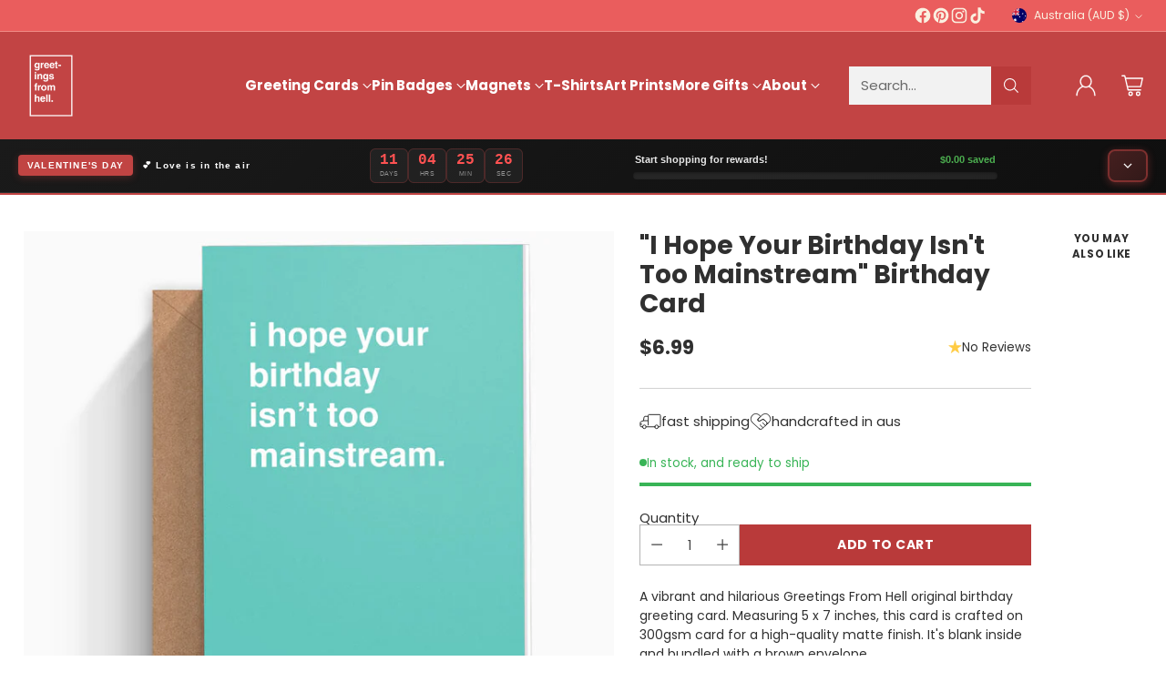

--- FILE ---
content_type: text/html; charset=utf-8
request_url: https://greetingsfromhell.au/products/i-hope-your-birthday-isnt-too-mainstream-birthday-card
body_size: 83321
content:
<!doctype html>

<!--
  ___                 ___           ___           ___
       /  /\                     /__/\         /  /\         /  /\
      /  /:/_                    \  \:\       /  /:/        /  /::\
     /  /:/ /\  ___     ___       \  \:\     /  /:/        /  /:/\:\
    /  /:/ /:/ /__/\   /  /\  ___  \  \:\   /  /:/  ___   /  /:/  \:\
   /__/:/ /:/  \  \:\ /  /:/ /__/\  \__\:\ /__/:/  /  /\ /__/:/ \__\:\
   \  \:\/:/    \  \:\  /:/  \  \:\ /  /:/ \  \:\ /  /:/ \  \:\ /  /:/
    \  \::/      \  \:\/:/    \  \:\  /:/   \  \:\  /:/   \  \:\  /:/
     \  \:\       \  \::/      \  \:\/:/     \  \:\/:/     \  \:\/:/
      \  \:\       \__\/        \  \::/       \  \::/       \  \::/
       \__\/                     \__\/         \__\/         \__\/

  --------------------------------------------------------------------
  #  Cornerstone v1.2.3
  #  Documentation: https://cornerstone.help.fluorescent.co/
  #  Purchase: https://themes.shopify.com/themes/cornerstone/
  #  A product by Fluorescent: https://fluorescent.co/
  --------------------------------------------------------------------
-->

<html class="no-js" lang="en" style="--announcement-height: 1px;">
  <head>
    <meta charset="UTF-8">
    <meta http-equiv="X-UA-Compatible" content="IE=edge,chrome=1">
    <meta name="viewport" content="width=device-width,initial-scale=1">

    <!--- GSC code --->
    <meta name="google-site-verification" content="Z2lnmEk6scPf7lYX2-qBIJSkiNLN_iPQOu-Wtr9sI64" />

<!-- Google Tag Manager -->
<script>(function(w,d,s,l,i){w[l]=w[l]||[];w[l].push({'gtm.start':
new Date().getTime(),event:'gtm.js'});var f=d.getElementsByTagName(s)[0],
j=d.createElement(s),dl=l!='dataLayer'?'&l='+l:'';j.async=true;j.src=
'https://www.googletagmanager.com/gtm.js?id='+i+dl;f.parentNode.insertBefore(j,f);
})(window,document,'script','dataLayer','GTM-NKVHG37');</script>
<!-- End Google Tag Manager -->


    




  <meta name="description" content="Send a hilarious Greetings From Hell birthday card they&amp;#39;ll remember. Huge range in store and express shipping available!">



    <link rel="canonical" href="https://greetingsfromhell.au/products/i-hope-your-birthday-isnt-too-mainstream-birthday-card">
    <link rel="preconnect" href="https://cdn.shopify.com" crossorigin><link rel="shortcut icon" href="//greetingsfromhell.au/cdn/shop/files/favicon2.png?crop=center&height=32&v=1613736373&width=32" type="image/png">
    
<title>&quot;I Hope Your Birthday Isn&#39;t Too Mainstream&quot; Birthday Card
&ndash; Greetings From Hell</title>

    





  
  
  
  
  




<meta property="og:url" content="https://greetingsfromhell.au/products/i-hope-your-birthday-isnt-too-mainstream-birthday-card">
<meta property="og:site_name" content="Greetings From Hell">
<meta property="og:type" content="product">
<meta property="og:title" content="&quot;I Hope Your Birthday Isn&#39;t Too Mainstream&quot; Birthday Card">
<meta property="og:description" content="Send a hilarious Greetings From Hell birthday card they&amp;#39;ll remember. Huge range in store and express shipping available!">
<meta property="og:image" content="http://greetingsfromhell.au/cdn/shop/products/mainstream.jpg?v=1743726827&width=1024">
<meta property="og:image:secure_url" content="https://greetingsfromhell.au/cdn/shop/products/mainstream.jpg?v=1743726827&width=1024">
<meta property="og:price:amount" content="6.99">
<meta property="og:price:currency" content="AUD">

<meta name="twitter:title" content="&quot;I Hope Your Birthday Isn&#39;t Too Mainstream&quot; Birthday Card">
<meta name="twitter:description" content="Send a hilarious Greetings From Hell birthday card they&amp;#39;ll remember. Huge range in store and express shipping available!">
<meta name="twitter:card" content="summary_large_image">
<meta name="twitter:image" content="https://greetingsfromhell.au/cdn/shop/products/mainstream.jpg?v=1743726827&width=1024">
<meta name="twitter:image:width" content="480">
<meta name="twitter:image:height" content="480">


    <script>
  console.log('Cornerstone v1.2.3 by Fluorescent');

  document.documentElement.className = document.documentElement.className.replace('no-js', '');

  if (window.matchMedia(`(prefers-reduced-motion: reduce)`) === true || window.matchMedia(`(prefers-reduced-motion: reduce)`).matches === true) {
    document.documentElement.classList.add('prefers-reduced-motion');
  } else {
    document.documentElement.classList.add('do-anim');
  }

  window.theme = {
    version: 'v1.2.3',
    themeName: 'Cornerstone',
    moneyFormat: "${{amount}}",
    coreData: {
      n: "Cornerstone",
      v: "v1.2.3",
    },
    strings: {
      name: "Greetings From Hell",
      accessibility: {
        play_video: "Play",
        pause_video: "Pause",
        range_lower: "Lower",
        range_upper: "Upper",
        carousel_select:  "Move carousel to slide {{ number }}"
      },
      product: {
        no_shipping_rates: "Shipping rate unavailable",
        country_placeholder: "Country\/Region",
        review: "Write a review"
      },
      products: {
        product: {
          unavailable: "Unavailable",
          unitPrice: "Unit price",
          unitPriceSeparator: "per",
          sku: "SKU"
        }
      },
      cart: {
        editCartNote: "Edit order notes",
        addCartNote: "Add order notes",
        quantityError: "You have the maximum number of this product in your cart"
      },
      pagination: {
        viewing: "You\u0026#39;re viewing {{ of }} of {{ total }}",
        products: "products",
        results: "results"
      }
    },
    routes: {
      root: "/",
      cart: {
        base: "/cart",
        add: "/cart/add",
        change: "/cart/change",
        update: "/cart/update",
        clear: "/cart/clear",
        // Manual routes until Shopify adds support
        shipping: "/cart/shipping_rates"
      },
      // Manual routes until Shopify adds support
      products: "/products",
      productRecommendations: "/recommendations/products",
      predictive_search_url: '/search/suggest',
      search_url: '/search'
    },
    icons: {
      chevron: "\u003cspan class=\"icon icon-chevron \" style=\"\"\u003e\n  \u003csvg viewBox=\"0 0 24 24\" fill=\"none\" xmlns=\"http:\/\/www.w3.org\/2000\/svg\"\u003e\u003cpath d=\"M1.875 7.438 12 17.563 22.125 7.438\" stroke=\"currentColor\" stroke-width=\"2\"\/\u003e\u003c\/svg\u003e\n\u003c\/span\u003e\n\n",
      close: "\u003cspan class=\"icon icon-close \" style=\"\"\u003e\n  \u003csvg viewBox=\"0 0 24 24\" fill=\"none\" xmlns=\"http:\/\/www.w3.org\/2000\/svg\"\u003e\u003cpath d=\"M2.66 1.34 2 .68.68 2l.66.66 1.32-1.32zm18.68 21.32.66.66L23.32 22l-.66-.66-1.32 1.32zm1.32-20 .66-.66L22 .68l-.66.66 1.32 1.32zM1.34 21.34.68 22 2 23.32l.66-.66-1.32-1.32zm0-18.68 10 10 1.32-1.32-10-10-1.32 1.32zm11.32 10 10-10-1.32-1.32-10 10 1.32 1.32zm-1.32-1.32-10 10 1.32 1.32 10-10-1.32-1.32zm0 1.32 10 10 1.32-1.32-10-10-1.32 1.32z\" fill=\"currentColor\"\/\u003e\u003c\/svg\u003e\n\u003c\/span\u003e\n\n",
      zoom: "\u003cspan class=\"icon icon-zoom \" style=\"\"\u003e\n  \u003csvg viewBox=\"0 0 24 24\" fill=\"none\" xmlns=\"http:\/\/www.w3.org\/2000\/svg\"\u003e\u003cpath d=\"M10.3,19.71c5.21,0,9.44-4.23,9.44-9.44S15.51,.83,10.3,.83,.86,5.05,.86,10.27s4.23,9.44,9.44,9.44Z\" fill=\"none\" stroke=\"currentColor\" stroke-linecap=\"round\" stroke-miterlimit=\"10\" stroke-width=\"1.63\"\/\u003e\n          \u003cpath d=\"M5.05,10.27H15.54\" fill=\"none\" stroke=\"currentColor\" stroke-miterlimit=\"10\" stroke-width=\"1.63\"\/\u003e\n          \u003cpath class=\"cross-up\" d=\"M10.3,5.02V15.51\" fill=\"none\" stroke=\"currentColor\" stroke-miterlimit=\"10\" stroke-width=\"1.63\"\/\u003e\n          \u003cpath d=\"M16.92,16.9l6.49,6.49\" fill=\"none\" stroke=\"currentColor\" stroke-miterlimit=\"10\" stroke-width=\"1.63\"\/\u003e\u003c\/svg\u003e\n\u003c\/span\u003e\n\n  \u003cspan class=\"zoom-icon__text zoom-in fs-body-75\"\u003eZoom in\u003c\/span\u003e\n  \u003cspan class=\"zoom-icon__text zoom-out fs-body-75\"\u003eZoom out\u003c\/span\u003e"
    }
  }

  window.theme.searchableFields = "product_type,title,variants.title,vendor";

  
</script>

    <style>
  @font-face {
  font-family: "Josefin Sans";
  font-weight: 400;
  font-style: normal;
  font-display: swap;
  src: url("//greetingsfromhell.au/cdn/fonts/josefin_sans/josefinsans_n4.70f7efd699799949e6d9f99bc20843a2c86a2e0f.woff2") format("woff2"),
       url("//greetingsfromhell.au/cdn/fonts/josefin_sans/josefinsans_n4.35d308a1bdf56e5556bc2ac79702c721e4e2e983.woff") format("woff");
}

  @font-face {
  font-family: Poppins;
  font-weight: 700;
  font-style: normal;
  font-display: swap;
  src: url("//greetingsfromhell.au/cdn/fonts/poppins/poppins_n7.56758dcf284489feb014a026f3727f2f20a54626.woff2") format("woff2"),
       url("//greetingsfromhell.au/cdn/fonts/poppins/poppins_n7.f34f55d9b3d3205d2cd6f64955ff4b36f0cfd8da.woff") format("woff");
}

  
  @font-face {
  font-family: Poppins;
  font-weight: 400;
  font-style: normal;
  font-display: swap;
  src: url("//greetingsfromhell.au/cdn/fonts/poppins/poppins_n4.0ba78fa5af9b0e1a374041b3ceaadf0a43b41362.woff2") format("woff2"),
       url("//greetingsfromhell.au/cdn/fonts/poppins/poppins_n4.214741a72ff2596839fc9760ee7a770386cf16ca.woff") format("woff");
}

  @font-face {
  font-family: Poppins;
  font-weight: 400;
  font-style: normal;
  font-display: swap;
  src: url("//greetingsfromhell.au/cdn/fonts/poppins/poppins_n4.0ba78fa5af9b0e1a374041b3ceaadf0a43b41362.woff2") format("woff2"),
       url("//greetingsfromhell.au/cdn/fonts/poppins/poppins_n4.214741a72ff2596839fc9760ee7a770386cf16ca.woff") format("woff");
}

  @font-face {
  font-family: Poppins;
  font-weight: 700;
  font-style: normal;
  font-display: swap;
  src: url("//greetingsfromhell.au/cdn/fonts/poppins/poppins_n7.56758dcf284489feb014a026f3727f2f20a54626.woff2") format("woff2"),
       url("//greetingsfromhell.au/cdn/fonts/poppins/poppins_n7.f34f55d9b3d3205d2cd6f64955ff4b36f0cfd8da.woff") format("woff");
}

  @font-face {
  font-family: Poppins;
  font-weight: 400;
  font-style: italic;
  font-display: swap;
  src: url("//greetingsfromhell.au/cdn/fonts/poppins/poppins_i4.846ad1e22474f856bd6b81ba4585a60799a9f5d2.woff2") format("woff2"),
       url("//greetingsfromhell.au/cdn/fonts/poppins/poppins_i4.56b43284e8b52fc64c1fd271f289a39e8477e9ec.woff") format("woff");
}

  @font-face {
  font-family: Poppins;
  font-weight: 700;
  font-style: italic;
  font-display: swap;
  src: url("//greetingsfromhell.au/cdn/fonts/poppins/poppins_i7.42fd71da11e9d101e1e6c7932199f925f9eea42d.woff2") format("woff2"),
       url("//greetingsfromhell.au/cdn/fonts/poppins/poppins_i7.ec8499dbd7616004e21155106d13837fff4cf556.woff") format("woff");
}


  :root {
    
    

    
    --color-text: #303030;

  --color-text-alpha-90: rgba(48, 48, 48, 0.9);
  --color-text-alpha-80: rgba(48, 48, 48, 0.8);
  --color-text-alpha-70: rgba(48, 48, 48, 0.7);
  --color-text-alpha-60: rgba(48, 48, 48, 0.6);
  --color-text-alpha-50: rgba(48, 48, 48, 0.5);
  --color-text-alpha-40: rgba(48, 48, 48, 0.4);
  --color-text-alpha-30: rgba(48, 48, 48, 0.3);
  --color-text-alpha-25: rgba(48, 48, 48, 0.25);
  --color-text-alpha-20: rgba(48, 48, 48, 0.2);
  --color-text-alpha-10: rgba(48, 48, 48, 0.1);
  --color-text-alpha-05: rgba(48, 48, 48, 0.05);
--color-text-link: #c24444;
    --color-text-error: #D02F2E; 
    --color-text-success: #478947; 
    --color-background-success: rgba(71, 137, 71, 0.1); 
    --color-white: #FFFFFF;
    --color-black: #000000;

    --color-background: #ffffff;
    --color-background-alpha-80: rgba(255, 255, 255, 0.8);
    
    --color-background-semi-transparent-80: rgba(255, 255, 255, 0.8);
    --color-background-semi-transparent-90: rgba(255, 255, 255, 0.9);

    --color-background-transparent: rgba(255, 255, 255, 0);
    --color-border: #d2d2d2;
    --color-border-meta: rgba(210, 210, 210, 0.6);
    --color-overlay: rgba(0, 0, 0, 0.8);

    --color-accent: #c24444;
    --color-accent-contrasting: #ffffff;

    --color-background-meta: #f7f7f7;
    --color-background-meta-alpha: rgba(247, 247, 247, 0.6);
    --color-background-darker-meta: #eaeaea;
    --color-background-darker-meta-alpha: rgba(234, 234, 234, 0.6);
    --color-background-placeholder: #eaeaea;
    --color-background-placeholder-lighter: #f2f2f2;
    --color-foreground-placeholder: rgba(48, 48, 48, 0.4);

    
    --color-button-primary-text: #ffffff;
    --color-button-primary-text-alpha-30: rgba(255, 255, 255, 0.3);
    --color-button-primary-background: #b93a3a;
    --color-button-primary-background-alpha: rgba(185, 58, 58, 0.6);
    --color-button-primary-background-darken-5: #a63434;
    --color-button-primary-background-hover: #9e3131;

    
    --color-button-secondary-text: #c24444;
    --color-button-secondary-text-alpha-30: rgba(194, 68, 68, 0.3);
    --color-button-secondary-background: #f2f2f2;
    --color-button-secondary-background-alpha: rgba(242, 242, 242, 0.6);
    --color-button-secondary-background-darken-5: #e5e5e5;
    --color-button-secondary-background-hover: #e0e0e0;
    --color-border-button-secondary: #f2f2f2;

    
    --color-button-tertiary-text: var(--color-text);
    --color-button-tertiary-text-alpha-30: rgba(48, 48, 48, 0.3);
    --color-button-tertiary-text-disabled: var(--color-text-alpha-50);
    --color-button-tertiary-background: var(--color-background);
    --color-button-tertiary-background-darken-5: #f2f2f2;
    --color-border-button-tertiary: var(--color-text-alpha-40);
    --color-border-button-tertiary-hover: var(--color-text-alpha-80);
    --color-border-button-tertiary-disabled: var(--color-text-alpha-20);

    
    --color-background-button-fab: #c24444;
    --color-foreground-button-fab: #ffffff;
    --color-foreground-button-fab-alpha-05: rgba(255, 255, 255, 0.05);

    
    --divider-height: 1px;
    --divider-margin-top: 20px;
    --divider-margin-bottom: 20px;

    
    --color-border-input: rgba(68, 68, 68, 0.4);
    --color-text-input: #444444;
    --color-text-input-alpha-3: rgba(68, 68, 68, 0.03);
    --color-text-input-alpha-5: rgba(68, 68, 68, 0.05);
    --color-text-input-alpha-10: rgba(68, 68, 68, 0.1);
    --color-background-input: #ffffff;

    
      --color-border-input-popups-drawers: rgba(68, 68, 68, 0.4);
      --color-text-input-popups-drawers: #444444;
      --color-text-input-popups-drawers-alpha-5: rgba(68, 68, 68, 0.05);
      --color-text-input-popups-drawers-alpha-10: rgba(68, 68, 68, 0.1);
      --color-background-input-popups-drawers: #ffffff;
    

    
    --payment-terms-background-color: #f7f7f7;


    
    --color-background-sale-badge: #da0000;
    --color-text-sale-badge: #ffffff;
    --color-border-sale-badge: #da0000;
    --color-background-sold-badge: #888888;
    --color-text-sold-badge: #FFFFFF;
    --color-border-sold-badge: #888888;
    --color-background-new-badge: #ffc50e;
    --color-text-new-badge: #ffffff;
    --color-border-new-badge: #ffc50e;

    
    --color-text-header: #ffffff;
    --color-text-header-half-transparent: rgba(255, 255, 255, 0.5);
    --color-background-header: #c24444;
    --color-background-header-transparent: rgba(194, 68, 68, 0);
    --color-shadow-header: rgba(0, 0, 0, 0.15);
    --color-background-cart-dot: #ffffff;
    --color-text-cart-dot: #000000;
    --color-background-search-field: #f2f2f2;
    --color-border-search-field: #f2f2f2;
    --color-text-search-field: #303030;


    
    --color-text-main-menu: #ffffff;
    --color-background-main-menu: #c24444;


    
    --color-background-footer: #151515;
    --color-text-footer: #FFFFFF;
    --color-text-footer-subdued: rgba(255, 255, 255, 0.7);


    
    --color-products-sale-price: #C31818;
    --color-products-sale-price-alpha-05: rgba(195, 24, 24, 0.05);
    --color-products-rating-star: #ffcb42;

    
    --color-products-stock-good: #38b456;
    --color-products-stock-medium: #A70100;
    --color-products-stock-bad: #737373;

    
    --color-free-shipping-bar-below-full: #c24444;
    --color-free-shipping-bar-full: #38b456;

    
    --color-text-popups-drawers: #151515;
    --color-text-popups-drawers-alpha-03: rgba(21, 21, 21, 0.03);
    --color-text-popups-drawers-alpha-05: rgba(21, 21, 21, 0.05);
    --color-text-popups-drawers-alpha-10: rgba(21, 21, 21, 0.1);
    --color-text-popups-drawers-alpha-20: rgba(21, 21, 21, 0.2);
    --color-text-popups-drawers-alpha-30: rgba(21, 21, 21, 0.3);
    --color-text-popups-drawers-alpha-60: rgba(21, 21, 21, 0.6);
    --color-text-popups-drawers-alpha-80: rgba(21, 21, 21, 0.8);
    --color-text-popups-drawers-no-transparency-alpha-10: #e8e8e8;
    --color-sale-price-popups-drawers: #C31818;
    --color-sale-price-popups-drawers-alpha-05: rgba(195, 24, 24, 0.05);
    --color-links-popups-drawers: #c24444;
    --color-background-popups-drawers: #ffffff;
    --color-background-popups-drawers-alpha-0: rgba(255, 255, 255, 0);
    --color-background-popups-drawers-alt: #f4f4f4;
    --color-border-popups-drawers: rgba(21, 21, 21, 0.15);
    --color-border-popups-drawers-alt: #dbdbdb;

    

    

    
    --font-logo: "Josefin Sans", sans-serif;
    --font-logo-weight: 400;
    --font-logo-style: normal;
    
    --logo-letter-spacing: 0.0em;

    --logo-font-size: 
clamp(1.5rem, 1.25rem + 0.8333vw, 1.875rem)
;

    
    --line-height-heading: 1.15;
    --line-height-subheading: 1.30;
    --font-heading: Poppins, sans-serif;
    --font-heading-weight: 700;
    --font-heading-bold-weight: bold;
    --font-heading-style: normal;
    --font-heading-base-size: 32px;
    

    

    --font-size-heading-display-1: 
clamp(2.7rem, 2.5rem + 0.6667vw, 3.0rem)
;
    --font-size-heading-display-2: 
clamp(2.3994rem, 2.2217rem + 0.5924vw, 2.666rem)
;
    --font-size-heading-display-3: 
clamp(2.0999rem, 1.9444rem + 0.5184vw, 2.3332rem)
;
    --font-size-heading-1-base: 
clamp(1.8rem, 1.6667rem + 0.4444vw, 2.0rem)
;
    --font-size-heading-2-base: 
clamp(1.575rem, 1.4583rem + 0.3889vw, 1.75rem)
;
    --font-size-heading-3-base: 
clamp(1.395rem, 1.2917rem + 0.3444vw, 1.55rem)
;
    --font-size-heading-4-base: 
clamp(1.17rem, 1.0833rem + 0.2889vw, 1.3rem)
;
    --font-size-heading-5-base: 
clamp(0.99rem, 0.9167rem + 0.2444vw, 1.1rem)
;
    --font-size-heading-6-base: 
clamp(0.9rem, 0.8333rem + 0.2222vw, 1.0rem)
;

    
    --line-height-body: 1.5;
    --font-body: Poppins, sans-serif;
    --font-body-weight: 400;
    --font-body-style: normal;
    --font-body-italic: italic;
    --font-body-bold-weight: 700;
    --font-body-base-size: 15px;

    

    --font-size-body-400: 
clamp(1.4682rem, 1.4057rem + 0.2082vw, 1.5619rem)
;
    --font-size-body-350: 
clamp(1.3703rem, 1.312rem + 0.1944vw, 1.4578rem)
;
    --font-size-body-300: 
clamp(1.2725rem, 1.2183rem + 0.1807vw, 1.3538rem)
;
    --font-size-body-250: 
clamp(1.1747rem, 1.1247rem + 0.1667vw, 1.2497rem)
;
    --font-size-body-200: 
clamp(1.0769rem, 1.0311rem + 0.1527vw, 1.1456rem)
;
    --font-size-body-150: 
clamp(0.9791rem, 0.9374rem + 0.1389vw, 1.0416rem)
;
    --font-size-body-100: 
clamp(0.8813rem, 0.8438rem + 0.1249vw, 0.9375rem)
;
    --font-size-body-75: 
clamp(0.7826rem, 0.7493rem + 0.1109vw, 0.8325rem)
;
    --font-size-body-60: 
clamp(0.7708rem, 0.7708rem + 0.0vw, 0.7708rem)
;
    --font-size-body-50: 
clamp(0.7284rem, 0.7284rem + 0.0vw, 0.7284rem)
;
    --font-size-body-25: 
clamp(0.6769rem, 0.6769rem + 0.0vw, 0.6769rem)
;
    --font-size-body-20: 
clamp(0.6244rem, 0.6244rem + 0.0vw, 0.6244rem)
;

    

    --font-size-navigation-base: 15px;

    
    
      --font-navigation: var(--font-body);

      --font-weight-navigation: var(--font-body-bold-weight);
    

    

    

    --line-height-button: 1.4;

    
    
      --font-button-text-transform: uppercase;
      
      --font-size-button: 
clamp(0.8196rem, 0.7847rem + 0.1162vw, 0.8719rem)
;
      --font-size-button-small: 
clamp(0.7278rem, 0.6969rem + 0.1031vw, 0.7742rem)
;
      --font-size-button-x-small: 
clamp(0.7278rem, 0.6969rem + 0.1031vw, 0.7742rem)
;
    

    
    --font-weight-text-button: var(--font-body-weight);

    
      --font-button: var(--font-heading);

      
      
        --font-weight-button: 700;;
      
    

    
    
      --font-button-letter-spacing: 0.04em;
    

    

    
    
      --font-product-listing-title: var(--font-body);
    

    
    
      --font-size-product-listing-title: 
clamp(0.94rem, 0.9rem + 0.1333vw, 1.0rem)
;
    

    

    
    
      --font-product-badge: var(--font-body);

      
      
        --font-weight-badge: var(--font-body-bold-weight);
      
    

    
    
      --font-product-badge-text-transform: uppercase;
      --font-size-product-badge: var(--font-size-body-25);

      
      --font-product-badge-letter-spacing: 0.04em;
    

    
    
      --font-product-price: var(--font-body);

      
      
        --font-weight-product-price: var(--font-body-bold-weight);
      
    
  }

  
  @supports not (font-size: clamp(10px, 3.3vw, 20px)) {
    :root {
      --logo-font-size: 
1.6875rem
;

      --font-size-heading-display-1: 
2.85rem
;
      --font-size-heading-display-2: 
2.5327rem
;
      --font-size-heading-display-3: 
2.2165rem
;
      --font-size-heading-1-base: 
1.9rem
;
      --font-size-heading-2-base: 
1.6625rem
;
      --font-size-heading-3-base: 
1.4725rem
;
      --font-size-heading-4-base: 
1.235rem
;
      --font-size-heading-5-base: 
1.045rem
;
      --font-size-heading-6-base: 
0.95rem
;

      --font-size-body-400: 
1.515rem
;
      --font-size-body-350: 
1.4141rem
;
      --font-size-body-300: 
1.3131rem
;
      --font-size-body-250: 
1.2122rem
;
      --font-size-body-200: 
1.1113rem
;
      --font-size-body-150: 
1.0103rem
;
      --font-size-body-100: 
0.9094rem
;
      --font-size-body-75: 
0.8075rem
;
      --font-size-body-60: 
0.7708rem
;
      --font-size-body-50: 
0.7284rem
;
      --font-size-body-25: 
0.6769rem
;
      --font-size-body-20: 
0.6244rem
;

    
      --font-size-button: 
0.8457rem
;
      --font-size-button-small: 
0.751rem
;
      --font-size-button-x-small: 
0.751rem
;
    

    
      --font-size-product-listing-title: 
0.97rem
;
    
    }
  }

  
  .product-badge[data-handle="ships-fast"] .product-badge__inner{color: #f8f9da; background-color: #4D9C4C; border-color: #4D9C4C;}.product-badge[data-handle="extra-large"] .product-badge__inner{color: #ffffff; background-color: #5dc5fc; border-color: #5dc5fc;}.product-badge[data-handle="custom"] .product-badge__inner{color: #FFFFFF; background-color: #c24444; border-color: #c24444;}.product-badge[data-handle="clearance"] .product-badge__inner,.product-badge[data-handle="deal"] .product-badge__inner{color: #da0000; background-color: #FFD0DA; border-color: #FFD0DA;}</style>

    <script>
  flu = window.flu || {};
  flu.chunks = {
    photoswipe: "//greetingsfromhell.au/cdn/shop/t/39/assets/photoswipe-chunk.js?v=17330699505520629161765849650",
    nouislider: "//greetingsfromhell.au/cdn/shop/t/39/assets/nouislider-chunk.js?v=131351027671466727271765849650",
    polyfillInert: "//greetingsfromhell.au/cdn/shop/t/39/assets/polyfill-inert-chunk.js?v=9775187524458939151765849650",
    polyfillResizeObserver: "//greetingsfromhell.au/cdn/shop/t/39/assets/polyfill-resize-observer-chunk.js?v=49253094118087005231765849650",
  };
</script>





  <script type="module" src="//greetingsfromhell.au/cdn/shop/t/39/assets/theme.min.js?v=81096471895649166801765849650"></script>










<meta name="viewport" content="width=device-width,initial-scale=1">
<script defer>
  var defineVH = function () {
    document.documentElement.style.setProperty('--vh', window.innerHeight * 0.01 + 'px');
  };
  window.addEventListener('resize', defineVH);
  window.addEventListener('orientationchange', defineVH);
  defineVH();
</script>

<link href="//greetingsfromhell.au/cdn/shop/t/39/assets/theme.css?v=23111161818428189621765849650" rel="stylesheet" type="text/css" media="all" />



<script>window.performance && window.performance.mark && window.performance.mark('shopify.content_for_header.start');</script><meta name="google-site-verification" content="7PfHfZSP-q3gNCfWS1lM02bS8vVmBspVatA2lE8qD84">
<meta name="google-site-verification" content="-KtRzZ77S_d4XirGU4fbnYEDzpxeIStfM4Fz5XrKMfs">
<meta name="google-site-verification" content="7PfHfZSP-q3gNCfWS1lM02bS8vVmBspVatA2lE8qD84">
<meta id="shopify-digital-wallet" name="shopify-digital-wallet" content="/7895871/digital_wallets/dialog">
<meta name="shopify-checkout-api-token" content="b4996643e5af53dcf2945bcd76f18d02">
<meta id="in-context-paypal-metadata" data-shop-id="7895871" data-venmo-supported="false" data-environment="production" data-locale="en_US" data-paypal-v4="true" data-currency="AUD">
<link rel="alternate" type="application/json+oembed" href="https://greetingsfromhell.au/products/i-hope-your-birthday-isnt-too-mainstream-birthday-card.oembed">
<script async="async" src="/checkouts/internal/preloads.js?locale=en-AU"></script>
<link rel="preconnect" href="https://shop.app" crossorigin="anonymous">
<script async="async" src="https://shop.app/checkouts/internal/preloads.js?locale=en-AU&shop_id=7895871" crossorigin="anonymous"></script>
<script id="apple-pay-shop-capabilities" type="application/json">{"shopId":7895871,"countryCode":"AU","currencyCode":"AUD","merchantCapabilities":["supports3DS"],"merchantId":"gid:\/\/shopify\/Shop\/7895871","merchantName":"Greetings From Hell","requiredBillingContactFields":["postalAddress","email"],"requiredShippingContactFields":["postalAddress","email"],"shippingType":"shipping","supportedNetworks":["visa","masterCard"],"total":{"type":"pending","label":"Greetings From Hell","amount":"1.00"},"shopifyPaymentsEnabled":true,"supportsSubscriptions":true}</script>
<script id="shopify-features" type="application/json">{"accessToken":"b4996643e5af53dcf2945bcd76f18d02","betas":["rich-media-storefront-analytics"],"domain":"greetingsfromhell.au","predictiveSearch":true,"shopId":7895871,"locale":"en"}</script>
<script>var Shopify = Shopify || {};
Shopify.shop = "greetings-from-hell.myshopify.com";
Shopify.locale = "en";
Shopify.currency = {"active":"AUD","rate":"1.0"};
Shopify.country = "AU";
Shopify.theme = {"name":"V2 (Valentines Day)","id":182090170663,"schema_name":"Cornerstone","schema_version":"1.2.3","theme_store_id":2348,"role":"main"};
Shopify.theme.handle = "null";
Shopify.theme.style = {"id":null,"handle":null};
Shopify.cdnHost = "greetingsfromhell.au/cdn";
Shopify.routes = Shopify.routes || {};
Shopify.routes.root = "/";</script>
<script type="module">!function(o){(o.Shopify=o.Shopify||{}).modules=!0}(window);</script>
<script>!function(o){function n(){var o=[];function n(){o.push(Array.prototype.slice.apply(arguments))}return n.q=o,n}var t=o.Shopify=o.Shopify||{};t.loadFeatures=n(),t.autoloadFeatures=n()}(window);</script>
<script>
  window.ShopifyPay = window.ShopifyPay || {};
  window.ShopifyPay.apiHost = "shop.app\/pay";
  window.ShopifyPay.redirectState = null;
</script>
<script id="shop-js-analytics" type="application/json">{"pageType":"product"}</script>
<script defer="defer" async type="module" src="//greetingsfromhell.au/cdn/shopifycloud/shop-js/modules/v2/client.init-shop-cart-sync_BN7fPSNr.en.esm.js"></script>
<script defer="defer" async type="module" src="//greetingsfromhell.au/cdn/shopifycloud/shop-js/modules/v2/chunk.common_Cbph3Kss.esm.js"></script>
<script defer="defer" async type="module" src="//greetingsfromhell.au/cdn/shopifycloud/shop-js/modules/v2/chunk.modal_DKumMAJ1.esm.js"></script>
<script type="module">
  await import("//greetingsfromhell.au/cdn/shopifycloud/shop-js/modules/v2/client.init-shop-cart-sync_BN7fPSNr.en.esm.js");
await import("//greetingsfromhell.au/cdn/shopifycloud/shop-js/modules/v2/chunk.common_Cbph3Kss.esm.js");
await import("//greetingsfromhell.au/cdn/shopifycloud/shop-js/modules/v2/chunk.modal_DKumMAJ1.esm.js");

  window.Shopify.SignInWithShop?.initShopCartSync?.({"fedCMEnabled":true,"windoidEnabled":true});

</script>
<script>
  window.Shopify = window.Shopify || {};
  if (!window.Shopify.featureAssets) window.Shopify.featureAssets = {};
  window.Shopify.featureAssets['shop-js'] = {"shop-cart-sync":["modules/v2/client.shop-cart-sync_CJVUk8Jm.en.esm.js","modules/v2/chunk.common_Cbph3Kss.esm.js","modules/v2/chunk.modal_DKumMAJ1.esm.js"],"init-fed-cm":["modules/v2/client.init-fed-cm_7Fvt41F4.en.esm.js","modules/v2/chunk.common_Cbph3Kss.esm.js","modules/v2/chunk.modal_DKumMAJ1.esm.js"],"init-shop-email-lookup-coordinator":["modules/v2/client.init-shop-email-lookup-coordinator_Cc088_bR.en.esm.js","modules/v2/chunk.common_Cbph3Kss.esm.js","modules/v2/chunk.modal_DKumMAJ1.esm.js"],"init-windoid":["modules/v2/client.init-windoid_hPopwJRj.en.esm.js","modules/v2/chunk.common_Cbph3Kss.esm.js","modules/v2/chunk.modal_DKumMAJ1.esm.js"],"shop-button":["modules/v2/client.shop-button_B0jaPSNF.en.esm.js","modules/v2/chunk.common_Cbph3Kss.esm.js","modules/v2/chunk.modal_DKumMAJ1.esm.js"],"shop-cash-offers":["modules/v2/client.shop-cash-offers_DPIskqss.en.esm.js","modules/v2/chunk.common_Cbph3Kss.esm.js","modules/v2/chunk.modal_DKumMAJ1.esm.js"],"shop-toast-manager":["modules/v2/client.shop-toast-manager_CK7RT69O.en.esm.js","modules/v2/chunk.common_Cbph3Kss.esm.js","modules/v2/chunk.modal_DKumMAJ1.esm.js"],"init-shop-cart-sync":["modules/v2/client.init-shop-cart-sync_BN7fPSNr.en.esm.js","modules/v2/chunk.common_Cbph3Kss.esm.js","modules/v2/chunk.modal_DKumMAJ1.esm.js"],"init-customer-accounts-sign-up":["modules/v2/client.init-customer-accounts-sign-up_CfPf4CXf.en.esm.js","modules/v2/client.shop-login-button_DeIztwXF.en.esm.js","modules/v2/chunk.common_Cbph3Kss.esm.js","modules/v2/chunk.modal_DKumMAJ1.esm.js"],"pay-button":["modules/v2/client.pay-button_CgIwFSYN.en.esm.js","modules/v2/chunk.common_Cbph3Kss.esm.js","modules/v2/chunk.modal_DKumMAJ1.esm.js"],"init-customer-accounts":["modules/v2/client.init-customer-accounts_DQ3x16JI.en.esm.js","modules/v2/client.shop-login-button_DeIztwXF.en.esm.js","modules/v2/chunk.common_Cbph3Kss.esm.js","modules/v2/chunk.modal_DKumMAJ1.esm.js"],"avatar":["modules/v2/client.avatar_BTnouDA3.en.esm.js"],"init-shop-for-new-customer-accounts":["modules/v2/client.init-shop-for-new-customer-accounts_CsZy_esa.en.esm.js","modules/v2/client.shop-login-button_DeIztwXF.en.esm.js","modules/v2/chunk.common_Cbph3Kss.esm.js","modules/v2/chunk.modal_DKumMAJ1.esm.js"],"shop-follow-button":["modules/v2/client.shop-follow-button_BRMJjgGd.en.esm.js","modules/v2/chunk.common_Cbph3Kss.esm.js","modules/v2/chunk.modal_DKumMAJ1.esm.js"],"checkout-modal":["modules/v2/client.checkout-modal_B9Drz_yf.en.esm.js","modules/v2/chunk.common_Cbph3Kss.esm.js","modules/v2/chunk.modal_DKumMAJ1.esm.js"],"shop-login-button":["modules/v2/client.shop-login-button_DeIztwXF.en.esm.js","modules/v2/chunk.common_Cbph3Kss.esm.js","modules/v2/chunk.modal_DKumMAJ1.esm.js"],"lead-capture":["modules/v2/client.lead-capture_DXYzFM3R.en.esm.js","modules/v2/chunk.common_Cbph3Kss.esm.js","modules/v2/chunk.modal_DKumMAJ1.esm.js"],"shop-login":["modules/v2/client.shop-login_CA5pJqmO.en.esm.js","modules/v2/chunk.common_Cbph3Kss.esm.js","modules/v2/chunk.modal_DKumMAJ1.esm.js"],"payment-terms":["modules/v2/client.payment-terms_BxzfvcZJ.en.esm.js","modules/v2/chunk.common_Cbph3Kss.esm.js","modules/v2/chunk.modal_DKumMAJ1.esm.js"]};
</script>
<script>(function() {
  var isLoaded = false;
  function asyncLoad() {
    if (isLoaded) return;
    isLoaded = true;
    var urls = ["https:\/\/app2.ogo.com.au\/Shop\/GetTextOverImageScript?shop=greetings-from-hell.myshopify.com","https:\/\/static.klaviyo.com\/onsite\/js\/klaviyo.js?company_id=U7fsVB\u0026shop=greetings-from-hell.myshopify.com","https:\/\/pixee.gropulse.com\/js\/active.js?shop=greetings-from-hell.myshopify.com","https:\/\/storage.nfcube.com\/instafeed-3bf3c74870a979d2e7a9a25a095ea8b8.js?shop=greetings-from-hell.myshopify.com"];
    for (var i = 0; i < urls.length; i++) {
      var s = document.createElement('script');
      s.type = 'text/javascript';
      s.async = true;
      s.src = urls[i];
      var x = document.getElementsByTagName('script')[0];
      x.parentNode.insertBefore(s, x);
    }
  };
  if(window.attachEvent) {
    window.attachEvent('onload', asyncLoad);
  } else {
    window.addEventListener('load', asyncLoad, false);
  }
})();</script>
<script id="__st">var __st={"a":7895871,"offset":36000,"reqid":"c20f48d1-f9f1-4c30-8a2d-45b158facc8b-1770146810","pageurl":"greetingsfromhell.au\/products\/i-hope-your-birthday-isnt-too-mainstream-birthday-card","u":"5c21c14165c6","p":"product","rtyp":"product","rid":1526863560738};</script>
<script>window.ShopifyPaypalV4VisibilityTracking = true;</script>
<script id="captcha-bootstrap">!function(){'use strict';const t='contact',e='account',n='new_comment',o=[[t,t],['blogs',n],['comments',n],[t,'customer']],c=[[e,'customer_login'],[e,'guest_login'],[e,'recover_customer_password'],[e,'create_customer']],r=t=>t.map((([t,e])=>`form[action*='/${t}']:not([data-nocaptcha='true']) input[name='form_type'][value='${e}']`)).join(','),a=t=>()=>t?[...document.querySelectorAll(t)].map((t=>t.form)):[];function s(){const t=[...o],e=r(t);return a(e)}const i='password',u='form_key',d=['recaptcha-v3-token','g-recaptcha-response','h-captcha-response',i],f=()=>{try{return window.sessionStorage}catch{return}},m='__shopify_v',_=t=>t.elements[u];function p(t,e,n=!1){try{const o=window.sessionStorage,c=JSON.parse(o.getItem(e)),{data:r}=function(t){const{data:e,action:n}=t;return t[m]||n?{data:e,action:n}:{data:t,action:n}}(c);for(const[e,n]of Object.entries(r))t.elements[e]&&(t.elements[e].value=n);n&&o.removeItem(e)}catch(o){console.error('form repopulation failed',{error:o})}}const l='form_type',E='cptcha';function T(t){t.dataset[E]=!0}const w=window,h=w.document,L='Shopify',v='ce_forms',y='captcha';let A=!1;((t,e)=>{const n=(g='f06e6c50-85a8-45c8-87d0-21a2b65856fe',I='https://cdn.shopify.com/shopifycloud/storefront-forms-hcaptcha/ce_storefront_forms_captcha_hcaptcha.v1.5.2.iife.js',D={infoText:'Protected by hCaptcha',privacyText:'Privacy',termsText:'Terms'},(t,e,n)=>{const o=w[L][v],c=o.bindForm;if(c)return c(t,g,e,D).then(n);var r;o.q.push([[t,g,e,D],n]),r=I,A||(h.body.append(Object.assign(h.createElement('script'),{id:'captcha-provider',async:!0,src:r})),A=!0)});var g,I,D;w[L]=w[L]||{},w[L][v]=w[L][v]||{},w[L][v].q=[],w[L][y]=w[L][y]||{},w[L][y].protect=function(t,e){n(t,void 0,e),T(t)},Object.freeze(w[L][y]),function(t,e,n,w,h,L){const[v,y,A,g]=function(t,e,n){const i=e?o:[],u=t?c:[],d=[...i,...u],f=r(d),m=r(i),_=r(d.filter((([t,e])=>n.includes(e))));return[a(f),a(m),a(_),s()]}(w,h,L),I=t=>{const e=t.target;return e instanceof HTMLFormElement?e:e&&e.form},D=t=>v().includes(t);t.addEventListener('submit',(t=>{const e=I(t);if(!e)return;const n=D(e)&&!e.dataset.hcaptchaBound&&!e.dataset.recaptchaBound,o=_(e),c=g().includes(e)&&(!o||!o.value);(n||c)&&t.preventDefault(),c&&!n&&(function(t){try{if(!f())return;!function(t){const e=f();if(!e)return;const n=_(t);if(!n)return;const o=n.value;o&&e.removeItem(o)}(t);const e=Array.from(Array(32),(()=>Math.random().toString(36)[2])).join('');!function(t,e){_(t)||t.append(Object.assign(document.createElement('input'),{type:'hidden',name:u})),t.elements[u].value=e}(t,e),function(t,e){const n=f();if(!n)return;const o=[...t.querySelectorAll(`input[type='${i}']`)].map((({name:t})=>t)),c=[...d,...o],r={};for(const[a,s]of new FormData(t).entries())c.includes(a)||(r[a]=s);n.setItem(e,JSON.stringify({[m]:1,action:t.action,data:r}))}(t,e)}catch(e){console.error('failed to persist form',e)}}(e),e.submit())}));const S=(t,e)=>{t&&!t.dataset[E]&&(n(t,e.some((e=>e===t))),T(t))};for(const o of['focusin','change'])t.addEventListener(o,(t=>{const e=I(t);D(e)&&S(e,y())}));const B=e.get('form_key'),M=e.get(l),P=B&&M;t.addEventListener('DOMContentLoaded',(()=>{const t=y();if(P)for(const e of t)e.elements[l].value===M&&p(e,B);[...new Set([...A(),...v().filter((t=>'true'===t.dataset.shopifyCaptcha))])].forEach((e=>S(e,t)))}))}(h,new URLSearchParams(w.location.search),n,t,e,['guest_login'])})(!0,!0)}();</script>
<script integrity="sha256-4kQ18oKyAcykRKYeNunJcIwy7WH5gtpwJnB7kiuLZ1E=" data-source-attribution="shopify.loadfeatures" defer="defer" src="//greetingsfromhell.au/cdn/shopifycloud/storefront/assets/storefront/load_feature-a0a9edcb.js" crossorigin="anonymous"></script>
<script crossorigin="anonymous" defer="defer" src="//greetingsfromhell.au/cdn/shopifycloud/storefront/assets/shopify_pay/storefront-65b4c6d7.js?v=20250812"></script>
<script data-source-attribution="shopify.dynamic_checkout.dynamic.init">var Shopify=Shopify||{};Shopify.PaymentButton=Shopify.PaymentButton||{isStorefrontPortableWallets:!0,init:function(){window.Shopify.PaymentButton.init=function(){};var t=document.createElement("script");t.src="https://greetingsfromhell.au/cdn/shopifycloud/portable-wallets/latest/portable-wallets.en.js",t.type="module",document.head.appendChild(t)}};
</script>
<script data-source-attribution="shopify.dynamic_checkout.buyer_consent">
  function portableWalletsHideBuyerConsent(e){var t=document.getElementById("shopify-buyer-consent"),n=document.getElementById("shopify-subscription-policy-button");t&&n&&(t.classList.add("hidden"),t.setAttribute("aria-hidden","true"),n.removeEventListener("click",e))}function portableWalletsShowBuyerConsent(e){var t=document.getElementById("shopify-buyer-consent"),n=document.getElementById("shopify-subscription-policy-button");t&&n&&(t.classList.remove("hidden"),t.removeAttribute("aria-hidden"),n.addEventListener("click",e))}window.Shopify?.PaymentButton&&(window.Shopify.PaymentButton.hideBuyerConsent=portableWalletsHideBuyerConsent,window.Shopify.PaymentButton.showBuyerConsent=portableWalletsShowBuyerConsent);
</script>
<script data-source-attribution="shopify.dynamic_checkout.cart.bootstrap">document.addEventListener("DOMContentLoaded",(function(){function t(){return document.querySelector("shopify-accelerated-checkout-cart, shopify-accelerated-checkout")}if(t())Shopify.PaymentButton.init();else{new MutationObserver((function(e,n){t()&&(Shopify.PaymentButton.init(),n.disconnect())})).observe(document.body,{childList:!0,subtree:!0})}}));
</script>
<script id='scb4127' type='text/javascript' async='' src='https://greetingsfromhell.au/cdn/shopifycloud/privacy-banner/storefront-banner.js'></script><link id="shopify-accelerated-checkout-styles" rel="stylesheet" media="screen" href="https://greetingsfromhell.au/cdn/shopifycloud/portable-wallets/latest/accelerated-checkout-backwards-compat.css" crossorigin="anonymous">
<style id="shopify-accelerated-checkout-cart">
        #shopify-buyer-consent {
  margin-top: 1em;
  display: inline-block;
  width: 100%;
}

#shopify-buyer-consent.hidden {
  display: none;
}

#shopify-subscription-policy-button {
  background: none;
  border: none;
  padding: 0;
  text-decoration: underline;
  font-size: inherit;
  cursor: pointer;
}

#shopify-subscription-policy-button::before {
  box-shadow: none;
}

      </style>

<script>window.performance && window.performance.mark && window.performance.mark('shopify.content_for_header.end');</script>
<!-- BEGIN app block: shopify://apps/simprosys-google-shopping-feed/blocks/core_settings_block/1f0b859e-9fa6-4007-97e8-4513aff5ff3b --><!-- BEGIN: GSF App Core Tags & Scripts by Simprosys Google Shopping Feed -->









<!-- END: GSF App Core Tags & Scripts by Simprosys Google Shopping Feed -->
<!-- END app block --><!-- BEGIN app block: shopify://apps/klaviyo-email-marketing-sms/blocks/klaviyo-onsite-embed/2632fe16-c075-4321-a88b-50b567f42507 -->












  <script async src="https://static.klaviyo.com/onsite/js/U7fsVB/klaviyo.js?company_id=U7fsVB"></script>
  <script>!function(){if(!window.klaviyo){window._klOnsite=window._klOnsite||[];try{window.klaviyo=new Proxy({},{get:function(n,i){return"push"===i?function(){var n;(n=window._klOnsite).push.apply(n,arguments)}:function(){for(var n=arguments.length,o=new Array(n),w=0;w<n;w++)o[w]=arguments[w];var t="function"==typeof o[o.length-1]?o.pop():void 0,e=new Promise((function(n){window._klOnsite.push([i].concat(o,[function(i){t&&t(i),n(i)}]))}));return e}}})}catch(n){window.klaviyo=window.klaviyo||[],window.klaviyo.push=function(){var n;(n=window._klOnsite).push.apply(n,arguments)}}}}();</script>

  
    <script id="viewed_product">
      if (item == null) {
        var _learnq = _learnq || [];

        var MetafieldReviews = null
        var MetafieldYotpoRating = null
        var MetafieldYotpoCount = null
        var MetafieldLooxRating = null
        var MetafieldLooxCount = null
        var okendoProduct = null
        var okendoProductReviewCount = null
        var okendoProductReviewAverageValue = null
        try {
          // The following fields are used for Customer Hub recently viewed in order to add reviews.
          // This information is not part of __kla_viewed. Instead, it is part of __kla_viewed_reviewed_items
          MetafieldReviews = {};
          MetafieldYotpoRating = null
          MetafieldYotpoCount = null
          MetafieldLooxRating = null
          MetafieldLooxCount = null

          okendoProduct = null
          // If the okendo metafield is not legacy, it will error, which then requires the new json formatted data
          if (okendoProduct && 'error' in okendoProduct) {
            okendoProduct = null
          }
          okendoProductReviewCount = okendoProduct ? okendoProduct.reviewCount : null
          okendoProductReviewAverageValue = okendoProduct ? okendoProduct.reviewAverageValue : null
        } catch (error) {
          console.error('Error in Klaviyo onsite reviews tracking:', error);
        }

        var item = {
          Name: "\"I Hope Your Birthday Isn't Too Mainstream\" Birthday Card",
          ProductID: 1526863560738,
          Categories: ["All Products","Best Selling Greeting Cards","Birthday Cards","Bundle Your Cards. Save Your Cash.","Greeting Cards","New Release Birthday Cards","New Release Greetings Cards"],
          ImageURL: "https://greetingsfromhell.au/cdn/shop/products/mainstream_grande.jpg?v=1743726827",
          URL: "https://greetingsfromhell.au/products/i-hope-your-birthday-isnt-too-mainstream-birthday-card",
          Brand: "Greetings From Hell",
          Price: "$6.99",
          Value: "6.99",
          CompareAtPrice: "$0.00"
        };
        _learnq.push(['track', 'Viewed Product', item]);
        _learnq.push(['trackViewedItem', {
          Title: item.Name,
          ItemId: item.ProductID,
          Categories: item.Categories,
          ImageUrl: item.ImageURL,
          Url: item.URL,
          Metadata: {
            Brand: item.Brand,
            Price: item.Price,
            Value: item.Value,
            CompareAtPrice: item.CompareAtPrice
          },
          metafields:{
            reviews: MetafieldReviews,
            yotpo:{
              rating: MetafieldYotpoRating,
              count: MetafieldYotpoCount,
            },
            loox:{
              rating: MetafieldLooxRating,
              count: MetafieldLooxCount,
            },
            okendo: {
              rating: okendoProductReviewAverageValue,
              count: okendoProductReviewCount,
            }
          }
        }]);
      }
    </script>
  




  <script>
    window.klaviyoReviewsProductDesignMode = false
  </script>



  <!-- BEGIN app snippet: customer-hub-data --><script>
  if (!window.customerHub) {
    window.customerHub = {};
  }
  window.customerHub.storefrontRoutes = {
    login: "/account/login?return_url=%2F%23k-hub",
    register: "/account/register?return_url=%2F%23k-hub",
    logout: "/account/logout",
    profile: "/account",
    addresses: "/account/addresses",
  };
  
  window.customerHub.userId = null;
  
  window.customerHub.storeDomain = "greetings-from-hell.myshopify.com";

  
    window.customerHub.activeProduct = {
      name: "\"I Hope Your Birthday Isn't Too Mainstream\" Birthday Card",
      category: null,
      imageUrl: "https://greetingsfromhell.au/cdn/shop/products/mainstream_grande.jpg?v=1743726827",
      id: "1526863560738",
      link: "https://greetingsfromhell.au/products/i-hope-your-birthday-isnt-too-mainstream-birthday-card",
      variants: [
        
          {
            id: "12672963379234",
            
            imageUrl: null,
            
            price: "699",
            currency: "AUD",
            availableForSale: true,
            title: "Default Title",
          },
        
      ],
    };
    window.customerHub.activeProduct.variants.forEach((variant) => {
        
        variant.price = `${variant.price.slice(0, -2)}.${variant.price.slice(-2)}`;
    });
  

  
    window.customerHub.storeLocale = {
        currentLanguage: 'en',
        currentCountry: 'AU',
        availableLanguages: [
          
            {
              iso_code: 'en',
              endonym_name: 'English'
            }
          
        ],
        availableCountries: [
          
            {
              iso_code: 'AF',
              name: 'Afghanistan',
              currency_code: 'AFN'
            },
          
            {
              iso_code: 'AX',
              name: 'Åland Islands',
              currency_code: 'EUR'
            },
          
            {
              iso_code: 'AL',
              name: 'Albania',
              currency_code: 'ALL'
            },
          
            {
              iso_code: 'DZ',
              name: 'Algeria',
              currency_code: 'DZD'
            },
          
            {
              iso_code: 'AD',
              name: 'Andorra',
              currency_code: 'EUR'
            },
          
            {
              iso_code: 'AO',
              name: 'Angola',
              currency_code: 'AUD'
            },
          
            {
              iso_code: 'AI',
              name: 'Anguilla',
              currency_code: 'XCD'
            },
          
            {
              iso_code: 'AG',
              name: 'Antigua &amp; Barbuda',
              currency_code: 'XCD'
            },
          
            {
              iso_code: 'AR',
              name: 'Argentina',
              currency_code: 'AUD'
            },
          
            {
              iso_code: 'AM',
              name: 'Armenia',
              currency_code: 'AMD'
            },
          
            {
              iso_code: 'AW',
              name: 'Aruba',
              currency_code: 'AWG'
            },
          
            {
              iso_code: 'AC',
              name: 'Ascension Island',
              currency_code: 'SHP'
            },
          
            {
              iso_code: 'AU',
              name: 'Australia',
              currency_code: 'AUD'
            },
          
            {
              iso_code: 'AT',
              name: 'Austria',
              currency_code: 'EUR'
            },
          
            {
              iso_code: 'AZ',
              name: 'Azerbaijan',
              currency_code: 'AZN'
            },
          
            {
              iso_code: 'BS',
              name: 'Bahamas',
              currency_code: 'BSD'
            },
          
            {
              iso_code: 'BH',
              name: 'Bahrain',
              currency_code: 'AUD'
            },
          
            {
              iso_code: 'BD',
              name: 'Bangladesh',
              currency_code: 'BDT'
            },
          
            {
              iso_code: 'BB',
              name: 'Barbados',
              currency_code: 'BBD'
            },
          
            {
              iso_code: 'BY',
              name: 'Belarus',
              currency_code: 'AUD'
            },
          
            {
              iso_code: 'BE',
              name: 'Belgium',
              currency_code: 'EUR'
            },
          
            {
              iso_code: 'BZ',
              name: 'Belize',
              currency_code: 'BZD'
            },
          
            {
              iso_code: 'BJ',
              name: 'Benin',
              currency_code: 'XOF'
            },
          
            {
              iso_code: 'BM',
              name: 'Bermuda',
              currency_code: 'USD'
            },
          
            {
              iso_code: 'BT',
              name: 'Bhutan',
              currency_code: 'AUD'
            },
          
            {
              iso_code: 'BO',
              name: 'Bolivia',
              currency_code: 'BOB'
            },
          
            {
              iso_code: 'BA',
              name: 'Bosnia &amp; Herzegovina',
              currency_code: 'BAM'
            },
          
            {
              iso_code: 'BW',
              name: 'Botswana',
              currency_code: 'BWP'
            },
          
            {
              iso_code: 'BR',
              name: 'Brazil',
              currency_code: 'AUD'
            },
          
            {
              iso_code: 'IO',
              name: 'British Indian Ocean Territory',
              currency_code: 'USD'
            },
          
            {
              iso_code: 'VG',
              name: 'British Virgin Islands',
              currency_code: 'USD'
            },
          
            {
              iso_code: 'BN',
              name: 'Brunei',
              currency_code: 'BND'
            },
          
            {
              iso_code: 'BG',
              name: 'Bulgaria',
              currency_code: 'EUR'
            },
          
            {
              iso_code: 'BF',
              name: 'Burkina Faso',
              currency_code: 'XOF'
            },
          
            {
              iso_code: 'BI',
              name: 'Burundi',
              currency_code: 'BIF'
            },
          
            {
              iso_code: 'KH',
              name: 'Cambodia',
              currency_code: 'KHR'
            },
          
            {
              iso_code: 'CM',
              name: 'Cameroon',
              currency_code: 'XAF'
            },
          
            {
              iso_code: 'CA',
              name: 'Canada',
              currency_code: 'CAD'
            },
          
            {
              iso_code: 'CV',
              name: 'Cape Verde',
              currency_code: 'CVE'
            },
          
            {
              iso_code: 'BQ',
              name: 'Caribbean Netherlands',
              currency_code: 'USD'
            },
          
            {
              iso_code: 'KY',
              name: 'Cayman Islands',
              currency_code: 'KYD'
            },
          
            {
              iso_code: 'CF',
              name: 'Central African Republic',
              currency_code: 'XAF'
            },
          
            {
              iso_code: 'TD',
              name: 'Chad',
              currency_code: 'XAF'
            },
          
            {
              iso_code: 'CL',
              name: 'Chile',
              currency_code: 'AUD'
            },
          
            {
              iso_code: 'CN',
              name: 'China',
              currency_code: 'CNY'
            },
          
            {
              iso_code: 'CX',
              name: 'Christmas Island',
              currency_code: 'AUD'
            },
          
            {
              iso_code: 'CC',
              name: 'Cocos (Keeling) Islands',
              currency_code: 'AUD'
            },
          
            {
              iso_code: 'CO',
              name: 'Colombia',
              currency_code: 'AUD'
            },
          
            {
              iso_code: 'KM',
              name: 'Comoros',
              currency_code: 'KMF'
            },
          
            {
              iso_code: 'CG',
              name: 'Congo - Brazzaville',
              currency_code: 'XAF'
            },
          
            {
              iso_code: 'CD',
              name: 'Congo - Kinshasa',
              currency_code: 'CDF'
            },
          
            {
              iso_code: 'CK',
              name: 'Cook Islands',
              currency_code: 'NZD'
            },
          
            {
              iso_code: 'CR',
              name: 'Costa Rica',
              currency_code: 'CRC'
            },
          
            {
              iso_code: 'CI',
              name: 'Côte d’Ivoire',
              currency_code: 'XOF'
            },
          
            {
              iso_code: 'HR',
              name: 'Croatia',
              currency_code: 'EUR'
            },
          
            {
              iso_code: 'CW',
              name: 'Curaçao',
              currency_code: 'ANG'
            },
          
            {
              iso_code: 'CY',
              name: 'Cyprus',
              currency_code: 'EUR'
            },
          
            {
              iso_code: 'CZ',
              name: 'Czechia',
              currency_code: 'CZK'
            },
          
            {
              iso_code: 'DK',
              name: 'Denmark',
              currency_code: 'DKK'
            },
          
            {
              iso_code: 'DJ',
              name: 'Djibouti',
              currency_code: 'DJF'
            },
          
            {
              iso_code: 'DM',
              name: 'Dominica',
              currency_code: 'XCD'
            },
          
            {
              iso_code: 'DO',
              name: 'Dominican Republic',
              currency_code: 'DOP'
            },
          
            {
              iso_code: 'EC',
              name: 'Ecuador',
              currency_code: 'USD'
            },
          
            {
              iso_code: 'EG',
              name: 'Egypt',
              currency_code: 'EGP'
            },
          
            {
              iso_code: 'SV',
              name: 'El Salvador',
              currency_code: 'USD'
            },
          
            {
              iso_code: 'GQ',
              name: 'Equatorial Guinea',
              currency_code: 'XAF'
            },
          
            {
              iso_code: 'ER',
              name: 'Eritrea',
              currency_code: 'AUD'
            },
          
            {
              iso_code: 'EE',
              name: 'Estonia',
              currency_code: 'EUR'
            },
          
            {
              iso_code: 'SZ',
              name: 'Eswatini',
              currency_code: 'AUD'
            },
          
            {
              iso_code: 'ET',
              name: 'Ethiopia',
              currency_code: 'ETB'
            },
          
            {
              iso_code: 'FK',
              name: 'Falkland Islands',
              currency_code: 'FKP'
            },
          
            {
              iso_code: 'FO',
              name: 'Faroe Islands',
              currency_code: 'DKK'
            },
          
            {
              iso_code: 'FJ',
              name: 'Fiji',
              currency_code: 'FJD'
            },
          
            {
              iso_code: 'FI',
              name: 'Finland',
              currency_code: 'EUR'
            },
          
            {
              iso_code: 'FR',
              name: 'France',
              currency_code: 'EUR'
            },
          
            {
              iso_code: 'GF',
              name: 'French Guiana',
              currency_code: 'EUR'
            },
          
            {
              iso_code: 'PF',
              name: 'French Polynesia',
              currency_code: 'XPF'
            },
          
            {
              iso_code: 'TF',
              name: 'French Southern Territories',
              currency_code: 'EUR'
            },
          
            {
              iso_code: 'GA',
              name: 'Gabon',
              currency_code: 'XOF'
            },
          
            {
              iso_code: 'GM',
              name: 'Gambia',
              currency_code: 'GMD'
            },
          
            {
              iso_code: 'GE',
              name: 'Georgia',
              currency_code: 'AUD'
            },
          
            {
              iso_code: 'DE',
              name: 'Germany',
              currency_code: 'EUR'
            },
          
            {
              iso_code: 'GH',
              name: 'Ghana',
              currency_code: 'AUD'
            },
          
            {
              iso_code: 'GI',
              name: 'Gibraltar',
              currency_code: 'GBP'
            },
          
            {
              iso_code: 'GR',
              name: 'Greece',
              currency_code: 'EUR'
            },
          
            {
              iso_code: 'GL',
              name: 'Greenland',
              currency_code: 'DKK'
            },
          
            {
              iso_code: 'GD',
              name: 'Grenada',
              currency_code: 'XCD'
            },
          
            {
              iso_code: 'GP',
              name: 'Guadeloupe',
              currency_code: 'EUR'
            },
          
            {
              iso_code: 'GT',
              name: 'Guatemala',
              currency_code: 'GTQ'
            },
          
            {
              iso_code: 'GG',
              name: 'Guernsey',
              currency_code: 'GBP'
            },
          
            {
              iso_code: 'GN',
              name: 'Guinea',
              currency_code: 'GNF'
            },
          
            {
              iso_code: 'GW',
              name: 'Guinea-Bissau',
              currency_code: 'XOF'
            },
          
            {
              iso_code: 'GY',
              name: 'Guyana',
              currency_code: 'GYD'
            },
          
            {
              iso_code: 'HT',
              name: 'Haiti',
              currency_code: 'AUD'
            },
          
            {
              iso_code: 'HN',
              name: 'Honduras',
              currency_code: 'HNL'
            },
          
            {
              iso_code: 'HK',
              name: 'Hong Kong SAR',
              currency_code: 'HKD'
            },
          
            {
              iso_code: 'HU',
              name: 'Hungary',
              currency_code: 'HUF'
            },
          
            {
              iso_code: 'IS',
              name: 'Iceland',
              currency_code: 'ISK'
            },
          
            {
              iso_code: 'IN',
              name: 'India',
              currency_code: 'INR'
            },
          
            {
              iso_code: 'ID',
              name: 'Indonesia',
              currency_code: 'IDR'
            },
          
            {
              iso_code: 'IQ',
              name: 'Iraq',
              currency_code: 'AUD'
            },
          
            {
              iso_code: 'IE',
              name: 'Ireland',
              currency_code: 'EUR'
            },
          
            {
              iso_code: 'IM',
              name: 'Isle of Man',
              currency_code: 'GBP'
            },
          
            {
              iso_code: 'IL',
              name: 'Israel',
              currency_code: 'ILS'
            },
          
            {
              iso_code: 'IT',
              name: 'Italy',
              currency_code: 'EUR'
            },
          
            {
              iso_code: 'JM',
              name: 'Jamaica',
              currency_code: 'JMD'
            },
          
            {
              iso_code: 'JP',
              name: 'Japan',
              currency_code: 'JPY'
            },
          
            {
              iso_code: 'JE',
              name: 'Jersey',
              currency_code: 'AUD'
            },
          
            {
              iso_code: 'JO',
              name: 'Jordan',
              currency_code: 'AUD'
            },
          
            {
              iso_code: 'KZ',
              name: 'Kazakhstan',
              currency_code: 'KZT'
            },
          
            {
              iso_code: 'KE',
              name: 'Kenya',
              currency_code: 'KES'
            },
          
            {
              iso_code: 'KI',
              name: 'Kiribati',
              currency_code: 'AUD'
            },
          
            {
              iso_code: 'XK',
              name: 'Kosovo',
              currency_code: 'EUR'
            },
          
            {
              iso_code: 'KW',
              name: 'Kuwait',
              currency_code: 'AUD'
            },
          
            {
              iso_code: 'KG',
              name: 'Kyrgyzstan',
              currency_code: 'KGS'
            },
          
            {
              iso_code: 'LA',
              name: 'Laos',
              currency_code: 'LAK'
            },
          
            {
              iso_code: 'LV',
              name: 'Latvia',
              currency_code: 'EUR'
            },
          
            {
              iso_code: 'LB',
              name: 'Lebanon',
              currency_code: 'LBP'
            },
          
            {
              iso_code: 'LS',
              name: 'Lesotho',
              currency_code: 'AUD'
            },
          
            {
              iso_code: 'LR',
              name: 'Liberia',
              currency_code: 'AUD'
            },
          
            {
              iso_code: 'LY',
              name: 'Libya',
              currency_code: 'AUD'
            },
          
            {
              iso_code: 'LI',
              name: 'Liechtenstein',
              currency_code: 'CHF'
            },
          
            {
              iso_code: 'LT',
              name: 'Lithuania',
              currency_code: 'EUR'
            },
          
            {
              iso_code: 'LU',
              name: 'Luxembourg',
              currency_code: 'EUR'
            },
          
            {
              iso_code: 'MO',
              name: 'Macao SAR',
              currency_code: 'MOP'
            },
          
            {
              iso_code: 'MG',
              name: 'Madagascar',
              currency_code: 'AUD'
            },
          
            {
              iso_code: 'MW',
              name: 'Malawi',
              currency_code: 'MWK'
            },
          
            {
              iso_code: 'MY',
              name: 'Malaysia',
              currency_code: 'MYR'
            },
          
            {
              iso_code: 'MV',
              name: 'Maldives',
              currency_code: 'MVR'
            },
          
            {
              iso_code: 'ML',
              name: 'Mali',
              currency_code: 'XOF'
            },
          
            {
              iso_code: 'MT',
              name: 'Malta',
              currency_code: 'EUR'
            },
          
            {
              iso_code: 'MQ',
              name: 'Martinique',
              currency_code: 'EUR'
            },
          
            {
              iso_code: 'MR',
              name: 'Mauritania',
              currency_code: 'AUD'
            },
          
            {
              iso_code: 'MU',
              name: 'Mauritius',
              currency_code: 'MUR'
            },
          
            {
              iso_code: 'YT',
              name: 'Mayotte',
              currency_code: 'EUR'
            },
          
            {
              iso_code: 'MX',
              name: 'Mexico',
              currency_code: 'AUD'
            },
          
            {
              iso_code: 'MD',
              name: 'Moldova',
              currency_code: 'MDL'
            },
          
            {
              iso_code: 'MC',
              name: 'Monaco',
              currency_code: 'EUR'
            },
          
            {
              iso_code: 'MN',
              name: 'Mongolia',
              currency_code: 'MNT'
            },
          
            {
              iso_code: 'ME',
              name: 'Montenegro',
              currency_code: 'EUR'
            },
          
            {
              iso_code: 'MS',
              name: 'Montserrat',
              currency_code: 'XCD'
            },
          
            {
              iso_code: 'MA',
              name: 'Morocco',
              currency_code: 'MAD'
            },
          
            {
              iso_code: 'MZ',
              name: 'Mozambique',
              currency_code: 'AUD'
            },
          
            {
              iso_code: 'MM',
              name: 'Myanmar (Burma)',
              currency_code: 'MMK'
            },
          
            {
              iso_code: 'NA',
              name: 'Namibia',
              currency_code: 'AUD'
            },
          
            {
              iso_code: 'NR',
              name: 'Nauru',
              currency_code: 'AUD'
            },
          
            {
              iso_code: 'NP',
              name: 'Nepal',
              currency_code: 'NPR'
            },
          
            {
              iso_code: 'NL',
              name: 'Netherlands',
              currency_code: 'EUR'
            },
          
            {
              iso_code: 'NC',
              name: 'New Caledonia',
              currency_code: 'XPF'
            },
          
            {
              iso_code: 'NZ',
              name: 'New Zealand',
              currency_code: 'NZD'
            },
          
            {
              iso_code: 'NI',
              name: 'Nicaragua',
              currency_code: 'NIO'
            },
          
            {
              iso_code: 'NE',
              name: 'Niger',
              currency_code: 'XOF'
            },
          
            {
              iso_code: 'NG',
              name: 'Nigeria',
              currency_code: 'NGN'
            },
          
            {
              iso_code: 'NU',
              name: 'Niue',
              currency_code: 'NZD'
            },
          
            {
              iso_code: 'NF',
              name: 'Norfolk Island',
              currency_code: 'AUD'
            },
          
            {
              iso_code: 'MK',
              name: 'North Macedonia',
              currency_code: 'MKD'
            },
          
            {
              iso_code: 'NO',
              name: 'Norway',
              currency_code: 'AUD'
            },
          
            {
              iso_code: 'OM',
              name: 'Oman',
              currency_code: 'AUD'
            },
          
            {
              iso_code: 'PK',
              name: 'Pakistan',
              currency_code: 'PKR'
            },
          
            {
              iso_code: 'PS',
              name: 'Palestinian Territories',
              currency_code: 'ILS'
            },
          
            {
              iso_code: 'PA',
              name: 'Panama',
              currency_code: 'USD'
            },
          
            {
              iso_code: 'PG',
              name: 'Papua New Guinea',
              currency_code: 'PGK'
            },
          
            {
              iso_code: 'PY',
              name: 'Paraguay',
              currency_code: 'PYG'
            },
          
            {
              iso_code: 'PE',
              name: 'Peru',
              currency_code: 'PEN'
            },
          
            {
              iso_code: 'PH',
              name: 'Philippines',
              currency_code: 'PHP'
            },
          
            {
              iso_code: 'PN',
              name: 'Pitcairn Islands',
              currency_code: 'NZD'
            },
          
            {
              iso_code: 'PL',
              name: 'Poland',
              currency_code: 'PLN'
            },
          
            {
              iso_code: 'PT',
              name: 'Portugal',
              currency_code: 'EUR'
            },
          
            {
              iso_code: 'QA',
              name: 'Qatar',
              currency_code: 'QAR'
            },
          
            {
              iso_code: 'RE',
              name: 'Réunion',
              currency_code: 'EUR'
            },
          
            {
              iso_code: 'RO',
              name: 'Romania',
              currency_code: 'RON'
            },
          
            {
              iso_code: 'RU',
              name: 'Russia',
              currency_code: 'AUD'
            },
          
            {
              iso_code: 'RW',
              name: 'Rwanda',
              currency_code: 'RWF'
            },
          
            {
              iso_code: 'WS',
              name: 'Samoa',
              currency_code: 'WST'
            },
          
            {
              iso_code: 'SM',
              name: 'San Marino',
              currency_code: 'EUR'
            },
          
            {
              iso_code: 'ST',
              name: 'São Tomé &amp; Príncipe',
              currency_code: 'STD'
            },
          
            {
              iso_code: 'SA',
              name: 'Saudi Arabia',
              currency_code: 'SAR'
            },
          
            {
              iso_code: 'SN',
              name: 'Senegal',
              currency_code: 'XOF'
            },
          
            {
              iso_code: 'RS',
              name: 'Serbia',
              currency_code: 'RSD'
            },
          
            {
              iso_code: 'SC',
              name: 'Seychelles',
              currency_code: 'AUD'
            },
          
            {
              iso_code: 'SL',
              name: 'Sierra Leone',
              currency_code: 'SLL'
            },
          
            {
              iso_code: 'SG',
              name: 'Singapore',
              currency_code: 'SGD'
            },
          
            {
              iso_code: 'SX',
              name: 'Sint Maarten',
              currency_code: 'ANG'
            },
          
            {
              iso_code: 'SK',
              name: 'Slovakia',
              currency_code: 'EUR'
            },
          
            {
              iso_code: 'SI',
              name: 'Slovenia',
              currency_code: 'EUR'
            },
          
            {
              iso_code: 'SB',
              name: 'Solomon Islands',
              currency_code: 'SBD'
            },
          
            {
              iso_code: 'SO',
              name: 'Somalia',
              currency_code: 'AUD'
            },
          
            {
              iso_code: 'ZA',
              name: 'South Africa',
              currency_code: 'AUD'
            },
          
            {
              iso_code: 'GS',
              name: 'South Georgia &amp; South Sandwich Islands',
              currency_code: 'GBP'
            },
          
            {
              iso_code: 'KR',
              name: 'South Korea',
              currency_code: 'KRW'
            },
          
            {
              iso_code: 'SS',
              name: 'South Sudan',
              currency_code: 'AUD'
            },
          
            {
              iso_code: 'ES',
              name: 'Spain',
              currency_code: 'EUR'
            },
          
            {
              iso_code: 'LK',
              name: 'Sri Lanka',
              currency_code: 'LKR'
            },
          
            {
              iso_code: 'BL',
              name: 'St. Barthélemy',
              currency_code: 'EUR'
            },
          
            {
              iso_code: 'SH',
              name: 'St. Helena',
              currency_code: 'SHP'
            },
          
            {
              iso_code: 'KN',
              name: 'St. Kitts &amp; Nevis',
              currency_code: 'XCD'
            },
          
            {
              iso_code: 'LC',
              name: 'St. Lucia',
              currency_code: 'XCD'
            },
          
            {
              iso_code: 'MF',
              name: 'St. Martin',
              currency_code: 'EUR'
            },
          
            {
              iso_code: 'PM',
              name: 'St. Pierre &amp; Miquelon',
              currency_code: 'EUR'
            },
          
            {
              iso_code: 'VC',
              name: 'St. Vincent &amp; Grenadines',
              currency_code: 'XCD'
            },
          
            {
              iso_code: 'SD',
              name: 'Sudan',
              currency_code: 'AUD'
            },
          
            {
              iso_code: 'SR',
              name: 'Suriname',
              currency_code: 'AUD'
            },
          
            {
              iso_code: 'SJ',
              name: 'Svalbard &amp; Jan Mayen',
              currency_code: 'AUD'
            },
          
            {
              iso_code: 'SE',
              name: 'Sweden',
              currency_code: 'SEK'
            },
          
            {
              iso_code: 'CH',
              name: 'Switzerland',
              currency_code: 'CHF'
            },
          
            {
              iso_code: 'TW',
              name: 'Taiwan',
              currency_code: 'TWD'
            },
          
            {
              iso_code: 'TJ',
              name: 'Tajikistan',
              currency_code: 'TJS'
            },
          
            {
              iso_code: 'TZ',
              name: 'Tanzania',
              currency_code: 'TZS'
            },
          
            {
              iso_code: 'TH',
              name: 'Thailand',
              currency_code: 'THB'
            },
          
            {
              iso_code: 'TL',
              name: 'Timor-Leste',
              currency_code: 'USD'
            },
          
            {
              iso_code: 'TG',
              name: 'Togo',
              currency_code: 'XOF'
            },
          
            {
              iso_code: 'TK',
              name: 'Tokelau',
              currency_code: 'NZD'
            },
          
            {
              iso_code: 'TO',
              name: 'Tonga',
              currency_code: 'TOP'
            },
          
            {
              iso_code: 'TT',
              name: 'Trinidad &amp; Tobago',
              currency_code: 'TTD'
            },
          
            {
              iso_code: 'TA',
              name: 'Tristan da Cunha',
              currency_code: 'GBP'
            },
          
            {
              iso_code: 'TN',
              name: 'Tunisia',
              currency_code: 'AUD'
            },
          
            {
              iso_code: 'TR',
              name: 'Türkiye',
              currency_code: 'AUD'
            },
          
            {
              iso_code: 'TM',
              name: 'Turkmenistan',
              currency_code: 'AUD'
            },
          
            {
              iso_code: 'TC',
              name: 'Turks &amp; Caicos Islands',
              currency_code: 'USD'
            },
          
            {
              iso_code: 'TV',
              name: 'Tuvalu',
              currency_code: 'AUD'
            },
          
            {
              iso_code: 'UM',
              name: 'U.S. Outlying Islands',
              currency_code: 'USD'
            },
          
            {
              iso_code: 'UG',
              name: 'Uganda',
              currency_code: 'UGX'
            },
          
            {
              iso_code: 'UA',
              name: 'Ukraine',
              currency_code: 'UAH'
            },
          
            {
              iso_code: 'AE',
              name: 'United Arab Emirates',
              currency_code: 'AED'
            },
          
            {
              iso_code: 'GB',
              name: 'United Kingdom',
              currency_code: 'GBP'
            },
          
            {
              iso_code: 'US',
              name: 'United States',
              currency_code: 'USD'
            },
          
            {
              iso_code: 'UY',
              name: 'Uruguay',
              currency_code: 'UYU'
            },
          
            {
              iso_code: 'UZ',
              name: 'Uzbekistan',
              currency_code: 'UZS'
            },
          
            {
              iso_code: 'VU',
              name: 'Vanuatu',
              currency_code: 'VUV'
            },
          
            {
              iso_code: 'VA',
              name: 'Vatican City',
              currency_code: 'EUR'
            },
          
            {
              iso_code: 'VE',
              name: 'Venezuela',
              currency_code: 'USD'
            },
          
            {
              iso_code: 'VN',
              name: 'Vietnam',
              currency_code: 'VND'
            },
          
            {
              iso_code: 'WF',
              name: 'Wallis &amp; Futuna',
              currency_code: 'XPF'
            },
          
            {
              iso_code: 'EH',
              name: 'Western Sahara',
              currency_code: 'MAD'
            },
          
            {
              iso_code: 'YE',
              name: 'Yemen',
              currency_code: 'YER'
            },
          
            {
              iso_code: 'ZM',
              name: 'Zambia',
              currency_code: 'AUD'
            },
          
            {
              iso_code: 'ZW',
              name: 'Zimbabwe',
              currency_code: 'USD'
            }
          
        ]
    };
  
</script>
<!-- END app snippet -->





<!-- END app block --><!-- BEGIN app block: shopify://apps/pixee-facebook-pixel/blocks/facebook-pixel/61bbb1d9-d4be-4d08-879a-ee3ccb59f558 -->
<!-- BEGIN app snippet: tiktok-pixel --><script>
    sessionStorage.setItem("gropulseTikTokActivePixelData", "");
  </script><!-- END app snippet -->
<!-- BEGIN app snippet: pinterest-pixel -->
<script>
    sessionStorage.setItem("gropulsePinterestActivePixelData", "");
  </script><!-- END app snippet -->
<!-- BEGIN app snippet: custom-event-selector -->

<div id="pixee-custom-event-selector-modal" class="pixee-custom-event-modal">
  <div class="pixee-custom-event-modal-content">
    <div class="pixee-custom-event-modal-header">
      <p class="pixee-modal-title">Custom Event Setup</p>
      <span class="pixee-custom-event-close">&times;</span>
    </div>
    <div class="pixee-custom-event-modal-body">
      <p>Click on the elements you want to track as custom events. Selected elements will appear in the list below.</p>
      
      <button id="pixee-track-new-button" class="pixee-track-new-button">Track New Element</button>
      
      <div class="pixee-selected-elements">
        <span class="pixee-selected-elements-title">Selected Elements (0)</span>
        <ul id="pixee-selected-elements-list"></ul>
      </div>
    </div>
    <div class="pixee-custom-event-modal-footer">
      <button id="pixee-finish-setup-button" class="pixee-finish-setup-button">Finish Setup</button>
    </div>
  </div>
</div>

<style>
.pixee-custom-event-modal {
  display: none;
  position: fixed;
  z-index: 99999;
  left: 20px;
  top: 20px;
  width: 400px;
  background-color: #fff;
  border-radius: 8px;
  box-shadow: 0 4px 20px rgba(0, 0, 0, 0.2);
  font-family: -apple-system, BlinkMacSystemFont, "Segoe UI", Roboto, Helvetica, Arial, sans-serif;
  max-height: 90vh;
  overflow-y: auto;
}

.pixee-custom-event-modal-content {
  width: 100%;
}

.pixee-custom-event-modal-header {
  padding: 15px 20px;
  display: flex;
  justify-content: space-between;
  align-items: center;
  border-bottom: 1px solid #e5e5e5;
}

.pixee-custom-event-modal-header .pixee-modal-title {
  margin: 0;
  font-size: 18px;
  font-weight: 600;
  color: #333;
}

.pixee-custom-event-close {
  color: #aaa;
  font-size: 24px;
  font-weight: bold;
  cursor: pointer;
}

.pixee-custom-event-close:hover {
  color: #555;
}

.pixee-custom-event-modal-body {
  padding: 20px;
}

.pixee-custom-event-modal-footer {
  padding: 15px 20px;
  border-top: 1px solid #e5e5e5;
  text-align: right;
}

.pixee-track-new-button,
.pixee-finish-setup-button {
  padding: 10px 15px;
  border-radius: 4px;
  border: none;
  font-size: 14px;
  font-weight: 500;
  cursor: pointer;
}

.pixee-track-new-button {
  background-color: #4CAF50;
  color: white;
  margin-top: 10px;
}

.pixee-finish-setup-button {
  background-color: #2196F3;
  color: white;
}

.pixee-selected-elements {
  margin-top: 20px;
}

.pixee-selected-elements-title {
  display: block;
  font-size: 16px;
  margin-bottom: 10px;
  font-weight: 500;
}

#pixee-selected-elements-list {
  list-style: none;
  padding: 0;
  margin: 0;
  max-height: 200px;
  overflow-y: auto;
  border: 1px solid #e5e5e5;
  border-radius: 4px;
}

#pixee-selected-elements-list li {
  padding: 10px;
  border-bottom: 1px solid #e5e5e5;
  display: flex;
  justify-content: space-between;
  align-items: center;
}

#pixee-selected-elements-list li:last-child {
  border-bottom: none;
}

.pixee-element-info {
  flex: 1;
  font-size: 14px;
  word-break: break-word;
}

.pixee-remove-element {
  color: #f44336;
  cursor: pointer;
  margin-left: 10px;
}

.pixee-page-overlay {
  position: fixed;
  top: 0;
  left: 0;
  width: 100%;
  height: 100%;
  background-color: rgba(0, 0, 0, 0.3);
  z-index: 99990;
  pointer-events: none;
}

.pixee-highlight-element {
  position: absolute;
  pointer-events: none;
  background-color: rgba(76, 175, 80, 0.2);
  border: 2px solid #4CAF50;
  z-index: 99991;
  box-sizing: border-box;
}

/* Make modal draggable */
.pixee-custom-event-modal-header {
  cursor: move;
}

/* Responsive styles */
@media screen and (max-width: 480px) {
  .pixee-custom-event-modal {
    width: 90%;
    left: 5%;
    top: 5%;
  }
}
</style>

<script>
document.addEventListener('DOMContentLoaded', function() {
  // Parse URL parameters
  const urlParams = new URLSearchParams(window.location.search);
  const customEventParam = urlParams.get('customEvent');
  const redirectUrl = urlParams.get('redirectUrl');
  
  // Initialize session storage if customEvent param is present
  if (customEventParam === '1') {
    // Set flag in session storage to show the modal across page navigation
    sessionStorage.setItem('pixeeCustomEventSetupActive', 'true');
    // Store redirect URL for later use
    if (redirectUrl) {
      sessionStorage.setItem('pixeeCustomEventRedirectUrl', redirectUrl);
    }
  }
  
  // Don't proceed if setup mode is not active
  if (sessionStorage.getItem('pixeeCustomEventSetupActive') !== 'true') return;
  
  const modal = document.getElementById('pixee-custom-event-selector-modal');
  const trackNewButton = document.getElementById('pixee-track-new-button');
  const finishSetupButton = document.getElementById('pixee-finish-setup-button');
  const closeButton = document.querySelector('.pixee-custom-event-close');
  const selectedElementsList = document.getElementById('pixee-selected-elements-list');
  const selectedElementsHeader = document.querySelector('.pixee-selected-elements-title');
  
  let isSelectionMode = false;
  let selectedElements = [];
  let overlay = null;
  let highlightElement = null;
  
  // Load previously selected elements from session storage
  const storedElements = sessionStorage.getItem('pixeeSelectedElements');
  if (storedElements) {
    try {
      selectedElements = JSON.parse(storedElements);
      updateSelectedElementsList();
    } catch (error) {
      console.error('Error loading stored elements:', error);
    }
  }
  
  // Make the modal draggable
  makeElementDraggable(modal, document.querySelector('.pixee-custom-event-modal-header'));
  
  // Show the modal
  modal.style.display = 'block';
  
  // Click event handlers
  trackNewButton.addEventListener('click', function() {
    if (isSelectionMode) {
      // Cancel selection mode if active
      disableSelectionMode();
    } else {
      // Enable selection mode
      enableSelectionMode();
    }
  });
  finishSetupButton.addEventListener('click', finishSetup);
  closeButton.addEventListener('click', closeModal);
  
  function makeElementDraggable(element, handle) {
    let pos1 = 0, pos2 = 0, pos3 = 0, pos4 = 0;
    
    // Try to get saved position from session storage
    const savedPosition = getSavedModalPosition();
    if (savedPosition) {
      element.style.top = savedPosition.top + "px";
      element.style.left = savedPosition.left + "px";
    }
    
    handle.onmousedown = dragMouseDown;
    
    function dragMouseDown(e) {
      e.preventDefault();
      pos3 = e.clientX;
      pos4 = e.clientY;
      document.onmouseup = closeDragElement;
      document.onmousemove = elementDrag;
    }
    
    function elementDrag(e) {
      e.preventDefault();
      pos1 = pos3 - e.clientX;
      pos2 = pos4 - e.clientY;
      pos3 = e.clientX;
      pos4 = e.clientY;
      
      // Calculate new position ensuring it stays within viewport
      let newTop = element.offsetTop - pos2;
      let newLeft = element.offsetLeft - pos1;
      
      // Get viewport dimensions
      const viewportWidth = window.innerWidth;
      const viewportHeight = window.innerHeight;
      
      // Limit to viewport boundaries
      newTop = Math.max(0, Math.min(newTop, viewportHeight - 100));
      newLeft = Math.max(0, Math.min(newLeft, viewportWidth - 100));
      
      element.style.top = newTop + "px";
      element.style.left = newLeft + "px";
      
      // Save position to session storage
      saveModalPosition(newTop, newLeft);
    }
    
    function closeDragElement() {
      document.onmouseup = null;
      document.onmousemove = null;
      
      // Save final position
      saveModalPosition(element.offsetTop, element.offsetLeft);
    }
  }
  
  // Save modal position to session storage
  function saveModalPosition(top, left) {
    try {
      sessionStorage.setItem('pixeeModalPosition', JSON.stringify({ top, left }));
    } catch (error) {
      console.error('Error saving modal position:', error);
    }
  }
  
  // Get saved modal position from session storage
  function getSavedModalPosition() {
    try {
      const position = sessionStorage.getItem('pixeeModalPosition');
      return position ? JSON.parse(position) : null;
    } catch (error) {
      console.error('Error getting modal position:', error);
      return null;
    }
  }
  
  function enableSelectionMode() {
    if (isSelectionMode) return;
    
    isSelectionMode = true;
    trackNewButton.textContent = 'Cancel Selection';
    trackNewButton.style.backgroundColor = '#f44336';
    
    // Create overlay
    overlay = document.createElement('div');
    overlay.className = 'pixee-page-overlay';
    document.body.appendChild(overlay);
    
    // Create highlight element
    highlightElement = document.createElement('div');
    highlightElement.className = 'pixee-highlight-element';
    document.body.appendChild(highlightElement);
    
    // Add event listeners for element selection
    document.addEventListener('mouseover', highlightTargetElement);
    document.addEventListener('click', selectElement, true);
  }
  
  function disableSelectionMode() {
    if (!isSelectionMode) return;
    
    isSelectionMode = false;
    trackNewButton.textContent = 'Track New Element';
    trackNewButton.style.backgroundColor = '#4CAF50';
    
    // Remove overlay and highlight
    if (overlay) {
      document.body.removeChild(overlay);
      overlay = null;
    }
    
    if (highlightElement) {
      document.body.removeChild(highlightElement);
      highlightElement = null;
    }
    
    // Remove event listeners
    document.removeEventListener('mouseover', highlightTargetElement);
    document.removeEventListener('click', selectElement, true);
  }
  
  // Helper function to update the list of selected elements
  function updateSelectedElementsList() {
    // Clear existing list
    selectedElementsList.innerHTML = '';
    
    // Update the header count
    selectedElementsHeader.textContent = `Selected Elements (${selectedElements.length})`;
    
    // Add each element to the list
    selectedElements.forEach(element => {
      const li = document.createElement('li');
      li.dataset.id = element.id;
      
      const elementInfo = document.createElement('div');
      elementInfo.className = 'pixee-element-info';
      elementInfo.textContent = `"${element.text}" (${element.selector})`;
      
      const removeButton = document.createElement('span');
      removeButton.className = 'pixee-remove-element';
      removeButton.textContent = '✕';
      removeButton.addEventListener('click', function() {
        removeElementFromList(element.id);
      });
      
      li.appendChild(elementInfo);
      li.appendChild(removeButton);
      selectedElementsList.appendChild(li);
    });
    
    // Save to session storage
    sessionStorage.setItem('pixeeSelectedElements', JSON.stringify(selectedElements));
  }
  
  function highlightTargetElement(e) {
    if (!isSelectionMode) return;
    
    // Don't highlight elements in the modal itself
    if (e.target.closest('#pixee-custom-event-selector-modal')) {
      if (highlightElement) {
        highlightElement.style.display = 'none';
      }
      return;
    }
    
    const rect = e.target.getBoundingClientRect();
    highlightElement.style.display = 'block';
    highlightElement.style.width = rect.width + 'px';
    highlightElement.style.height = rect.height + 'px';
    highlightElement.style.left = (window.pageXOffset + rect.left) + 'px';
    highlightElement.style.top = (window.pageYOffset + rect.top) + 'px';
  }
  
  function selectElement(e) {
    if (!isSelectionMode) return;
    
    // Don't select elements in the modal itself
    if (e.target.closest('#pixee-custom-event-selector-modal')) {
      return;
    }
    
    // Prevent default action (like following links)
    e.preventDefault();
    e.stopPropagation();
    
    // Generate a selector for the clicked element
    const selector = generateSelector(e.target);
    
    // Add to selected elements list
    addElementToList(e.target, selector);
    
    // Disable selection mode
    disableSelectionMode();
  }
  
  function generateSelector(element) {
    // First try ID selector if available
    if (element.id) {
      return `#${element.id}`;
    }
    
    // Try with classes
    if (element.className && typeof element.className === 'string') {
      const classes = element.className.trim().split(/\s+/);
      if (classes.length > 0) {
        const classSelector = `.${classes.join('.')}`;
        if (document.querySelectorAll(classSelector).length === 1) {
          return classSelector;
        }
      }
    }
    
    // Use tag name with nth-child
    let path = '';
    let parent = element;
    
    while (parent) {
      if (parent === document.body) {
        path = 'body ' + path;
        break;
      }
      
      let tag = parent.tagName.toLowerCase();
      let siblings = Array.from(parent.parentNode.children).filter(child => child.tagName === parent.tagName);
      
      if (siblings.length > 1) {
        let index = siblings.indexOf(parent) + 1;
        tag += `:nth-child(${index})`;
      }
      
      path = tag + (path ? ' > ' + path : '');
      parent = parent.parentNode;
      
      // Stop at a certain depth to avoid overly complex selectors
      if (path.split('>').length > 5) {
        break;
      }
    }
    
    return path.trim();
  }
  
  function addElementToList(element, selector) {
    // Create a unique ID for this element
    const elementId = 'element-' + Date.now();
    
    // Add to our array
    selectedElements.push({
      id: elementId,
      selector: selector,
      text: element.textContent.trim().substring(0, 50) || element.tagName.toLowerCase()
    });
    
    // Update the display
    updateSelectedElementsList();
  }
  
  function removeElementFromList(id) {
    // Remove from array
    selectedElements = selectedElements.filter(el => el.id !== id);
    
    // Update the display
    updateSelectedElementsList();
  }
  
  function closeModal() {
    disableSelectionMode();
    modal.style.display = 'none';
    
    // Clear setup mode and data but keep the modal position
    sessionStorage.removeItem('pixeeCustomEventSetupActive');
    sessionStorage.removeItem('pixeeSelectedElements');
    // We intentionally don't remove pixeeModalPosition here to persist it across sessions
  }
  
  function finishSetup() {
    
    // Check if we have elements selected
    if (selectedElements.length > 0) {
      // Clean up our internal tracking but keep the modal position
      sessionStorage.removeItem('pixeeCustomEventSetupActive');
      sessionStorage.removeItem('pixeeSelectedElements');
      // We intentionally don't remove pixeeModalPosition to persist it
      
      // Redirect back to the app with selected elements as a URL parameter
      const savedRedirectUrl = sessionStorage.getItem('pixeeCustomEventRedirectUrl') || redirectUrl;
      
      if (savedRedirectUrl) {
        // Encode selected elements for URL
        const encodedElements = encodeURIComponent(JSON.stringify(selectedElements));
        
        // Determine if we need to add a ? or & for the parameter
        const separator = savedRedirectUrl.includes('?') ? '&' : '?';        
        
        // Redirect to the app with the selected elements in the URL
        window.location.href = `${savedRedirectUrl}${separator}selectedElements=${encodedElements}`;
      }
    } else {
      alert('Please select at least one element to track.');
    }
  }
});
</script><!-- END app snippet -->
<script>
    sessionStorage.setItem("gropulseActivePixelData", JSON.stringify([{"conversionApi":{"isActive":true},"selectedTemplates":[],"_id":"67217e7144f1c3af8e25df0e","pixelId":"1213278882050938","selectedPage":"all_pages"}]));
  </script><script>
    sessionStorage.setItem("gropulsePixeeEventListData", JSON.stringify({"purchase":true,"initiateCheckout":true,"addToCart":true,"search":true,"viewContent":true,"viewCategory":true}));
  </script><script>
    sessionStorage.setItem("gropulseCustomEvents", "");
  </script><script>
  const isGroPulsePixeeWebPixelLoaded = Boolean(sessionStorage.getItem("isGroPulsePixeeWebPixelLoaded"));
</script>

<script>
  function generateEventId() {
    // Combine timestamp with random string to ensure uniqueness
    return `${Date.now()}_${Math.random().toString(36).slice(2, 11)}`;
  }
</script>




  <script>
    let hso_shopify_unique_id = document
    .cookie
    .split(";")
    .filter((c) => c.includes("_shopify_y="))
    .map((c) => c.split("_shopify_y=")[1]);

  hso_shopify_unique_id = (hso_shopify_unique_id.length && hso_shopify_unique_id[0]) || "";

  const hsoFBMatchingData = {
    em: "",
    fn: "",
    ln: "",
    ph: "",
    external_id: hso_shopify_unique_id,
    ge: "",
    db: "",
    ct: "",
    st: "",
    zp: "",
    country: ""
  };
  function CAPI(event, eventData) {
    let fbp = document
      .cookie
      .split(";")
      .filter((c) => c.includes("_fbp="))
      .map((c) => c.split("_fbp=")[1]);
    let fbc = document
      .cookie
      .split(";")
      .filter((c) => c.includes("_fbc="))
      .map((c) => c.split("_fbc=")[1]);
    fbp = (fbp.length && fbp[0]) || null;
    fbc = (fbc.length && fbc[0]) || null;

    if (! fbc && window.location.search.includes("fbclid=")) {
      fbc = "fb.1." + + new Date() + "." + window.location.search.split("fbclid=")[1];
    }

    const headers = new Headers();
    headers.append("Content-Type", "application/json");
    const { event_id, ...restEventData } = eventData;
    const body = {
      event: event,
      event_data: restEventData,
      event_id: event_id,
      fbp: fbp,
      fbclid: fbc,
      user_agent: navigator.userAgent,
      url: window.location.origin + window.location.pathname,
      current_timestamp: Math.floor(new Date() / 1000),
      myShopifyDomain: Shopify.shop,
      ... hsoFBMatchingData
    };

    const options = {
      method: "POST",
      headers,
      mode: "cors",
      body: JSON.stringify(body)
    };
    fetch("https://pixee.gropulse.com/fb-conversion-api", options);
  };

  function beginPixeeFBPixelTracking(){
    window.fbq = window.fbq || function() {};
    fbq('track', 'PageView');

    const basePixelLoadedEvent = new Event("pixee_base_pixel_loaded");
    window.dispatchEvent(basePixelLoadedEvent);
  }

  function loadPixeeFBPixelBaseScript(){
    !function(f, b, e, v, n, t, s) {
      if (f.fbq)
        return;
      n = f.fbq = function() {
        n.callMethod
          ? n.callMethod.apply(n, arguments)
          : n.queue.push(arguments)
      };
      if (! f._fbq)
        f._fbq = n;
      n.push = n;
      n.loaded = !0;
      n.version = '2.0';
      n.queue = [];
      t = b.createElement(e);
      t.async = !0;
      t.src = v;
      s = b.getElementsByTagName(e)[0];
      s.parentNode.insertBefore(t, s)
    }(window, document, 'script', 'https://connect.facebook.net/en_US/fbevents.js');
    
fbq('init', '1213278882050938', hsoFBMatchingData);
  
    window.Shopify.loadFeatures([
        {
          name: "consent-tracking-api",
          version: "0.1"
        }
      ], (error) => {
        if (error) {
          throw error;
        }
        const isTrackingConsentGiven = !null || Shopify.customerPrivacy.getTrackingConsent() !== "no";
        if (isTrackingConsentGiven) {
          if(document.readyState === "complete") {
            beginPixeeFBPixelTracking();
          } else {
            window.addEventListener("load", (event) => {
              beginPixeeFBPixelTracking();
            });
          }
        }
      });
  }

  if(!isGroPulsePixeeWebPixelLoaded) {
    loadPixeeFBPixelBaseScript();
  };

  </script>

    <script>
      (function() {
        let variantTitle = "";variantTitle = "Default Title";const itemCategoryList = {};itemCategoryList['item_category'] = "All Products";
          
          itemCategoryList['item_category  2'] = "Best Selling Greeting Cards"
              
          itemCategoryList['item_category  3'] = "Birthday Cards"
              
          itemCategoryList['item_category  4'] = "Bundle Your Cards. Save Your Cash."
              
          window.addEventListener("pixee_base_pixel_loaded", (event) => {
            const eventId = generateEventId();
            fbq('track', 'ViewContent', {
              content_type: "product",
              content_ids: [12672963379234],
              content_category: [...["All Products","Best Selling Greeting Cards","Birthday Cards","Bundle Your Cards. Save Your Cash.","Greeting Cards","New Release Birthday Cards","New Release Greetings Cards"]].join(", "),
              content_name: ""I Hope Your Birthday Isn't Too Mainstream" Birthday Card",
              currency: window.ShopifyAnalytics.meta.currency,
              value: 6.99,
            }, { eventID: eventId });

            CAPI("ViewContent", {
              content_type: "product",
              content_ids: [12672963379234],
              content_category: [...["All Products","Best Selling Greeting Cards","Birthday Cards","Bundle Your Cards. Save Your Cash.","Greeting Cards","New Release Birthday Cards","New Release Greetings Cards"]].join(", "),
              content_name: ""I Hope Your Birthday Isn't Too Mainstream" Birthday Card",
              currency: window.ShopifyAnalytics.meta.currency,
              value: 6.99,
              event_id: eventId
            });
          });
        })()
    </script>
  
<script>
    function helloFPACheckCart() {

/**
       *
       * @param {Array} dataList
       * @param {Object} singleData
       */
      const isDataUseable = (dataList, checkData) => {
        if (dataList.length === 0)
          return checkData;



        for (let index = 0; index < dataList.length; index++) {
          const singleData = dataList[index];
          if (singleData.id === checkData.id) {
            if (checkData.quantity > singleData.quantity) {
              const newData = {
                ...checkData,
                quantity: checkData.quantity - singleData.quantity
              };
              return newData;
            } else {
              return false;
            }
          }
        }
        return checkData;
      };

/**
       *
       * @param {Array} localStoreData
       * @param {Array} newFetchData
       */
      const checkAddToACart = (localStoreData, newFetchData) => {
        return newFetchData.map((singleFetchData) => isDataUseable(localStoreData, singleFetchData)).filter(Boolean);
      };

      const addToCartFire = (cartData, rowData) => {
        const eventId = generateEventId();
        const fireData = {
          content_type: "product",
          content_ids: cartData.map(function(e) {
            return e.variant_id;
          }),
          contents: cartData.map(function(e) {
            return {id: e.variant_id, quantity: e.quantity};
          }),
          content_name: cartData.map(function(e) {
            return e.title;
          }).join(", "),
          currency: rowData.currency,
          value: cartData.reduce(
            (total, item) => total + (item.price / 100) * item.quantity,
            0
          )
        };

        const hfpFireEvent = window.fbq || function() {};
        const hfpEventName = "AddToCart";
        hfpFireEvent("track", hfpEventName, fireData, { eventID: eventId });
        CAPI(hfpEventName, {...fireData, event_id: eventId});
      };

      setInterval(function() {
        fetch("/cart.js").then((response) => response.json()).then((data) => {
          const lsData = JSON.parse(localStorage.getItem("hello-fpa-cart-data")) || [];
          const fetchData = data.items;const addToCart = checkAddToACart(lsData, fetchData);
            addToCart.length !== 0 && addToCartFire(addToCart, data);localStorage.setItem("hello-fpa-cart-data", JSON.stringify(fetchData));
        });
      }, 3000);
    }

    window.addEventListener("pixee_base_pixel_loaded", helloFPACheckCart);

  // Custom Events Tracking
  function setupCustomEventTracking() {
    const customEventsStr = sessionStorage.getItem("gropulseCustomEvents");

    if (!customEventsStr) return;
    
    try {
      const customEvents = JSON.parse(customEventsStr);
      if (!customEvents || !Array.isArray(customEvents)) return;
      
      customEvents.forEach(event => {
        if (!event.isActive) return;
        
        const elements = document.querySelectorAll(event.selector);
        if (!elements || elements.length === 0) return;
        
        elements.forEach(element => {
          element.addEventListener('click', function(e) {
            // Prevent default if it's a link or button
            if (element.tagName === 'A' || element.tagName === 'BUTTON') {
              e.preventDefault();
            }
            
            // Generate event ID for deduplication
            const eventId = generateEventId();
            
            // Create event parameters
            const eventParams = event.eventParameters || {};
            
            // Instead of sending directly to Facebook, publish to web pixel
            window.Shopify = window.Shopify || {};
            window.Shopify.analytics = window.Shopify.analytics || {};
            window.Shopify.analytics.publish = window.Shopify.analytics.publish || function() {};
            
            window.Shopify.analytics.publish("custom_event", {
              event_name: event.eventName,
              event_id: eventId,
              event_parameters: eventParams,
              timestamp: Date.now()
            });
            
            // If it was a link, navigate after a short delay
            if (element.tagName === 'A' && element.href) {
              setTimeout(() => {
                window.location.href = element.href;
              }, 300);
            }
          });
        });
      });
    } catch (error) {
      console.error('Error setting up custom events:', error);
    }
  }
  
  window.addEventListener("load", setupCustomEventTracking);
  </script>
    <script>
      window.addEventListener("pixee_base_pixel_loaded", (event) => {
        (function() {
          const hfpFireEvent = window.fbq || function() {};
          const hfpEventName = "InitiateCheckout";
          function fireInitiateCheckout(catData) {
            const eventId = generateEventId();
            const fireData = {
              content_type: "product",
              content_ids: catData.items.map((item) => item.variant_id),
              contents: catData.items.map((item) => ({id: item.variant_id, quantity: item.quantity})),
              num_items: catData.items.length,
              value: catData.items_subtotal_price / 100,
              currency: catData.currency
            };
            hfpFireEvent("track", hfpEventName, fireData, { eventID: eventId });
            CAPI(hfpEventName, {...fireData, event_id: eventId});
          }

          function checkoutButtonClickHandler() {
            fetch("/cart.js").then((response) => response.json()).then((data) => {
              fireInitiateCheckout(data);
            });
          }

          window.hso_fpa_checkoutButtonClickHandler = checkoutButtonClickHandler;

          if (document.querySelectorAll("[name='checkout']").length !== 0) {
            document.querySelectorAll("[name='checkout']").forEach(singleButton => {
              singleButton.addEventListener("click", checkoutButtonClickHandler);
            })
          }
          if (document.querySelectorAll("[href='/checkout']").length !== 0) {
            document.querySelectorAll("[href='/checkout']").forEach(singleButton => {
              singleButton.addEventListener("click", checkoutButtonClickHandler);
            })
          }
        })();
      });
    </script>
  



<!-- END app block --><!-- BEGIN app block: shopify://apps/vex-auto-add-to-cart/blocks/vex-theme-extension/4050c1c7-5b58-4120-af12-e290cb2b28f0 -->




<script type="module">
  (function() {
    const isInDesignMode = window.Shopify.designMode;
    const themeId = Shopify.theme.theme_store_id;

    // access liquid vars
    window.vShop = "greetings-from-hell.myshopify.com";
    window.vCartType = null;
    window.vCustomerId = null;
    window.vCustomerHasAccount = null;
    window.vCustomerTags = null;
    window.vCustomerIsB2B = null;
    window.vTemplate = "product.greeting-card";
    window.vProductPrice = 6;
    window.vProductVariants = [
      
        12672963379234
      
    ];
    window.vProductVariantId = 12672963379234;
    window.vCart = {"note":null,"attributes":{},"original_total_price":0,"total_price":0,"total_discount":0,"total_weight":0.0,"item_count":0,"items":[],"requires_shipping":false,"currency":"AUD","items_subtotal_price":0,"cart_level_discount_applications":[],"checkout_charge_amount":0};
    window.vPrimaryLocaleRootUrl = "\/";
  })();
</script>

<script>
  (function () {
    try {
      
      const originalFetch = window.fetch ? window.fetch.bind(window) : null;

      
      let currentImpl = function (input, init) {
        if (!originalFetch) {
          // Very defensive: if fetch didn't exist yet, throw a clear error.
          throw new Error('window.fetch is not available yet');
        }
        return originalFetch(input, init);
      };

      
      function hookedFetch(input, init) {
        return currentImpl(input, init);
      }

      
      window.fetch = hookedFetch;

      
      window.__myFetchBootstrap = {
        originalFetch,
        setDriver(driverFn) {
          
          currentImpl = function (input, init) {
            return driverFn(input, init, originalFetch);
          };
        }
      };
    } catch (error) {
      console.error(error);
    }
  })();
</script>





















  <script
    src="https://cdn.shopify.com/extensions/019beb97-10e6-72e7-97e0-dfb52c069351/vex-auto-add-to-cart-1748/assets/script.js"
    type="text/javascript" async></script>















<div id="v-notification-container">
  <div id="v-notification">

    <div id="v-notification-wrapper">

      <div>
        <p id="v-notification-title"></p>
        <p id="v-notification-subtitle"></p>
      </div>

      <div id="v-notification-close">
        <svg
          class="v-close-x"
          width="16"
          height="16"
          viewBox="0 0 16 16"
          xmlns="http://www.w3.org/2000/svg"
          aria-hidden="true"
        >
          <line
            class="v-close-line"
            x1="2"
            y1="2"
            x2="14"
            y2="14"
            stroke="currentColor"
            stroke-width="2"
            stroke-linecap="round"
          />
          <line
            class="v-close-line"
            x1="2"
            y1="14"
            x2="14"
            y2="2"
            stroke="currentColor"
            stroke-width="2"
            stroke-linecap="round"
          />
        </svg>
      </div>

    </div>

  </div>
</div>

<style id="v-notification-styles">

  #v-notification-container {
    position: fixed;
    width: 100vw;
    height: 100vh;
    top: 0;
    left: 0;
    display: flex;
    pointer-events: none !important;
    z-index: 99999 !important;
  }

  #v-notification {
    visibility: hidden;
    max-width: 400px;
    height: fit-content;
    margin: 24px;
    padding: 16px;
    background-color: white;
    border-radius: 0.375rem /* 6px */;

    --tw-shadow: 0 4px 6px -1px rgb(0 0 0 / 0.1), 0 2px 4px -2px rgb(0 0 0 / 0.1);
    --tw-shadow-colored: 0 4px 6px -1px var(--tw-shadow-color),
      0 2px 4px -2px var(--tw-shadow-color);
    box-shadow: var(--tw-ring-offset-shadow, 0 0 #0000),
      var(--tw-ring-shadow, 0 0 #0000), var(--tw-shadow);

    z-index: 99999 !important;
  }

  #v-notification.v-show {
    visibility: visible;
    -webkit-animation: fadein 0.4s, fadeout 0.6s 5s;
    animation: fadein 0.4s, fadeout 0.6s 5s;
  }

  #v-notification.v-show-no-fadeout {
    visibility: visible;
    -webkit-animation: fadein 0.4s;
    animation: fadein 0.4s;
  }

  #v-notification-wrapper {
    display: flex;
    justify-content: space-between;
    align-items: center;
    gap: 10px;
  }

  #v-notification-title {
    margin: 0px;
    font-size: 16px;
    color: #18181b;
  }

  #v-notification-subtitle {
    margin: 0px;
    font-size: 14px;
    color: #3f3f46;
  }

  #v-notification-close {
    cursor: pointer;
    pointer-events: auto !important;
  }

  #v-notification-close .v-close-x {
    width: 15px;
  }

  #v-notification-close .v-close-line {
    color: #18181b;
  }

  @-webkit-keyframes fadein {
    from {
      opacity: 0;
    }
    to {
      opacity: 1;
    }
  }

  @keyframes fadein {
    from {
      opacity: 0;
    }
    to {
      opacity: 1;
    }
  }

  @-webkit-keyframes fadeout {
    from {
      opacity: 1;
    }
    to {
      opacity: 0;
    }
  }

  @keyframes fadeout {
    from {
      opacity: 1;
    }
    to {
      opacity: 0;
    }
  }

</style>


<dialog
  id="v-popup-overlay"
  role="dialog"
  aria-modal="true"
  aria-labelledby="v-popup-title"
  aria-describedby="v-popup-subtitle"
>
  <div id="v-popup">

    <button type="button" id="v-popup-close-x" aria-label="Close">
      <span aria-hidden="true">&times;</span>
    </button>

    <div id="v-popup-title" role="heading"></div>
    
    <p id="v-popup-subtitle"></p>

    <div id="v-product-container">
      <div id="v-product-image-container">
        <img id="v-product-image" src="" alt="product image" />
      </div>

      <p id="v-product-name"></p>

      <div id="v-product-prices-container">
        <p id="v-product-price-stroke"></p>
        <p id="v-product-price"></p>
      </div>

      <div id="v-product-dropdown">
        <select id="v-product-select"></select>
        <img id="v-dropdown-icon" src="https://cdn.shopify.com/extensions/019beb97-10e6-72e7-97e0-dfb52c069351/vex-auto-add-to-cart-1748/assets/caret-down_15x.png" alt="select caret down"/>
      </div>

      <button id="v-product-button"></button>
    </div>

    <div id="v-popup-listing">
      <div id="v-popup-listing-products"></div>
    </div>

    <div id="v-popup-close-button-container">
      <button type="button" id="v-product-close" aria-label="Close"></button>
    </div>

  </div>

</dialog>

<style id="v-popup-styles">
  #v-popup-overlay {
    visibility: hidden;
    position: fixed;
    top: 0;
    left: 0;
    width: 100vw;
    height: 100dvh;
    padding: 20px;
    overflow-y: auto; /* Enables scrolling on the overlay */
    box-sizing: border-box;

    display: flex;
    justify-content: center;

    pointer-events: none;
    z-index: 9999999999999 !important;
    background-color: rgba(0, 0, 0, 0.3);
  }

  @media (max-width: 500px) {
    #v-popup-overlay {
      padding: 12px 10px;
    }
  }

  #v-popup {
    position: relative;
    display: flex;
    flex-direction: column;
    justify-content: center;
    align-items: center;
    text-align: center;
    width: 100%;
    min-width: auto;
    max-width: 100%;
    height: fit-content;
    margin: auto 0px;
    padding: 30px 20px 30px;
    border-radius: 8px;
    box-shadow: 0 10px 15px rgba(0, 0, 0, 0.2), 0 4px 6px rgba(0, 0, 0, 0.1);
    background-color: white;
  }
  @media (min-width: 500px) {
    #v-popup {
      min-width: 500px;
      width: fit-content;
      max-width: 80%;
      padding: 40px 40px 30px;
    }
  }

  #v-popup-title {
    max-width: 450px;
    font-size: 20px;
    line-height: 27px;
    font-weight: bold;
    color: #18181b; /* Tailwind's text-zinc-900 */
    white-space: pre-line;
  }
  @media (min-width: 768px) {
    #v-popup-title {
      font-size: 30px;
      line-height: 37px;
    }
  }

  #v-popup-subtitle {
    max-width: 450px;
    font-size: 16px;
    line-height: 22px;
    color: #3f3f46; /* Tailwind's text-zinc-700 */
    margin: 10px 0px 0px 0px;
    white-space: pre-line;
  }
  @media (min-width: 768px) {
    #v-popup-subtitle {
      font-size: 20px;
      line-height: 26px;
    }
  }

  #v-product-container {
    width: 200px;
  }

  #v-product-image-container {
    width: 100%;
    height: fit-content;
    display: flex;
    justify-content: center;
    margin-top: 30px;
  }

  #v-product-image {
    display: block;
    width: auto;
    max-width: 100%;
    height: auto;
    max-height: 200px;
  }

  @media (max-height: 800px) {
    #v-popup {
      margin: 0px;
    }
    #v-product-image-container {
      margin-top: 24px;
    }

    #v-product-image {
      max-height: 140px;
    }
  }

  #v-product-name {
    margin-top: 30px;
    font-size: 16px;
    color: #18181b;

    overflow: hidden;
    text-overflow: ellipsis;
    display: -webkit-box;
    -webkit-line-clamp: 3;
    -webkit-box-orient: vertical;
  }

  #v-product-prices-container {
    display: flex;
    flex-direction: column;
    gap: 2px;
    padding-top: 10px;
  }

  #v-product-price-stroke {
    font-size: 16px;
    color: #999999;
    text-decoration: line-through;
    margin: 0;
  }

  #v-product-price {
    font-size: 20px;
    color: #000000;
    font-weight: bold;
    margin: 0;
  }

  #v-product-dropdown {
    position: relative;
    display: flex;
    align-items: center;
    cursor: pointer;
    width: 100%;
    height: 42px;
    background-color: #FFFFFF;
    line-height: inherit;
    margin-top: 20px;
  }
  #v-product-select {
    box-sizing: border-box;
    background-color: transparent;
    border: none;
    margin: 0;
    cursor: inherit;
    line-height: inherit;
    outline: none;
    -moz-appearance: none;
    -webkit-appearance: none;
    appearance: none;
    background-image: none;
    z-index: 9999999999999 !important;
    width: 100%;
    height: 100%;
    cursor: pointer;
    border: 1px solid #E1E3E4;
    border-radius: 2px;
    color: #333333;
    padding: 0 30px 0 10px;
    font-size: 15px;
  }
  #v-dropdown-icon {
    display: block;
    position: absolute;
    right: 10px;
    height: 12px;
    width: 10px;
  }
  #v-product-button {
    cursor: pointer;
    width: 100%;
    min-height: 42px;
    word-break: break-word;
    padding: 8px 14px;
    background-color: #3A3A3A;
    line-height: inherit;
    border: 1px solid transparent;
    border-radius: 2px;
    font-size: 14px;
    color: #FFFFFF;
    font-weight: bold;
    letter-spacing: 1.039px;
    margin-top: 14px;
  }
  #v-popup-close-button-container {
    width: 100%;
    display: flex;
    justify-content: center;
  }
  #v-product-close {
    display: block;
    cursor: pointer;
    margin-top: 24px;
    font-size: 16px;
    color: #333333;
  }
  #v-popup-close-x {
    display: none;
    position: absolute;
    top: 14px;
    right: 14px;
    background: none;
    border: 0;
    font-size: 28px;
    line-height: 1;
    padding: 4px 8px;
    cursor: pointer;
    color: #18181b;
  }

  #v-popup-overlay.v-show {
    visibility: visible;
    pointer-events: auto !important;
    -webkit-animation: fadein 0.4s;
    animation: fadein 0.4s;
  }
  @-webkit-keyframes fadein {
    from {opacity: 0;}
    to {opacity: 1;}
  }

  @keyframes fadein {
    from {opacity: 0;}
    to {opacity: 1;}
  }

  @-webkit-keyframes fadeout {
    from {opacity: 1;}
    to {opacity: 0;}
  }

  @keyframes fadeout {
    from {opacity: 1;}
    to {opacity: 0;}
  }

  #v-popup-listing-products {
    display: flex;
    flex-wrap: wrap;
    justify-content: center;
    gap: 25px;
    margin-top: 12px;
  }


  @media (max-width: 670px) {
    #v-popup-listing-products {
      display: grid;
      grid-template-columns: repeat(2, 1fr);
      gap: 16px;

      justify-content: center;
    }

    #v-popup-listing-products > :nth-child(3):last-child {
      grid-column: 1 / -1; /* Make the third element span across all columns */
      justify-self: center; /* Center it horizontally within its grid area */
      width: calc((100% - 16px) / 2); /* Set the width equal to one column (accounting for the gap) */
    }
  }

  .v-listing-product-container {
    width: 200px;
    display: flex;
    flex-direction: column;
    justify-content: space-between;
    align-items: center;
  }

  @media (max-width: 670px) {
    .v-listing-product-container {
      width: 100%;
    }
  }

  .v-listing-product-image-container {
    width: 100%;
    height: fit-content;
    max-height: 200px;
    display: flex;
    justify-content: center;
    margin-top: 30px;
    aspect-ratio: 1/1;
  }

  @media (max-width: 670px) {
    .v-listing-product-image-container {
      margin-top: 6px;
    }
  }

  .v-listing-product-image {
    display: block;
    width: auto;
    max-width: 100%;
    height: auto;
    max-height: 200px;
    object-fit: contain;
    object-position: center;
  }

  @media (max-width: 670px) {
    .v-listing-product-image {
      max-height: 140px;
    }
  }

  @media (max-height: 800px) {
    .v-listing-product-image {
      max-height: 140px;
    }
  }

  .v-listing-product-name {
    margin-top: 22px;
    margin-bottom: 8px;
    font-size: 16px;
    color: #18181b;
    overflow: hidden;
    text-overflow: ellipsis;
    display: -webkit-box;
    -webkit-line-clamp: 2;
    -webkit-box-orient: vertical;
  }

  @media (max-width: 670px) {
    .v-listing-product-name {
      font-size: 12px;
      line-height: 16px;
      margin-top: 14px;
    }
  }

  .v-listing-product-prices-container {
    display: flex;
    flex-direction: column;
    gap: 2px;
    padding-top: 10px;
    margin-bottom: 10px;
  }

  .v-listing-product-price-stroke {
    font-size: 16px;
    color: #999999;
    text-decoration: line-through;
    margin: 0;
  }

  .v-listing-product-price {
    font-size: 20px;
    color: #000000;
    font-weight: bold;
    margin: 0;
  }

  @media (max-width: 670px) {
    .v-listing-product-prices-container {
      padding-top: 5px;
    }
    .v-listing-product-price-stroke {
      font-size: 12px;
    }

    .v-listing-product-price {
      font-size: 14px;
    }
  }

  .v-listing-product-bottom {
    width: 100%;
  }

  .v-listing-product-dropdown {
    position: relative;
    display: flex;
    align-items: center;
    cursor: pointer;
    width: 100%;
    height: 42px;
    background-color: #FFFFFF;
    line-height: inherit;
    margin-bottom: 14px;
  }
  @media (max-width: 670px) {
    .v-listing-product-dropdown {
      height: 32px;
    }
    .v-listing-product-dropdown {
      margin-bottom: 10px;
    }
  }

  .v-listing-product-select {
    box-sizing: border-box;
    background-color: transparent;
    border: none;
    margin: 0;
    cursor: inherit;
    line-height: inherit;
    outline: none;
    -moz-appearance: none;
    -webkit-appearance: none;
    appearance: none;
    background-image: none;
    z-index: 9999999999999 !important;
    width: 100%;
    height: 100%;
    cursor: pointer;
    border: 1px solid #E1E3E4;
    border-radius: 2px;
    color: #333333;
    padding: 0 30px 0 10px;
    font-size: 15px;
  }

  @media (max-width: 670px) {
    .v-listing-product-select {
      font-size: 12px;
    }
  }

  .v-listing-product-icon {
    display: block;
    position: absolute;
    right: 10px;
    height: 12px;
    width: 10px;
  }

  .v-listing-product-button {
    cursor: pointer;
    width: 100%;
    min-height: 42px;
    word-break: break-word;
    padding: 8px 14px;
    background-color: #3A3A3A;
    line-height: inherit;
    border: 1px solid transparent;
    border-radius: 2px;
    font-size: 14px;
    color: #FFFFFF;
    font-weight: bold;
    letter-spacing: 1.039px;
  }

  @media (max-width: 670px) {
    .v-listing-product-button {
      min-height: auto;
      font-size: 12px;
      padding: 4px 10px;
    }
  }

</style>

<style>
  button#v-product-close {
    background: none;
    border: 0;
  }
  dialog#v-popup-overlay {
    margin: 0px !important;
    border: 0px !important;
    width: 100vw !important;
    height: 100dvh !important;
    min-width: 100vw !important;
    min-height: 100dvh !important;
  }
</style>

<div id="v-loader-overlay">
  <div id="v-loader-container">
    <div id="v-loader"></div>
  </div>
</div>

<style>
  #v-loader-overlay {
    display: none;
    position: fixed;
    width: 100vw;
    height: 100vh;
    z-index: 9999999999 !important;
    background-color: rgba(255, 255, 255, 0.6);
  }
  #v-loader-container {
    display: flex;
    justify-content: center;
    align-items: center;
    width: 100vw;
    height: 100vh;
    z-index: 9999999999 !important;
  }
  #v-loader {
    display: block !important;
    width: 50px;
    padding: 8px;
    aspect-ratio: 1;
    border-radius: 50%;
    background: #444;
    --_m: conic-gradient(#0000 10%, #000), linear-gradient(#000 0 0) content-box;
    -webkit-mask: var(--_m);
    mask: var(--_m);
    -webkit-mask-composite: source-out;
    mask-composite: subtract;
    animation: l3 1s infinite linear;
  }
  @keyframes l3 {
    to {
      transform: rotate(1turn);
    }
  }
</style><!-- END app block --><link href="https://monorail-edge.shopifysvc.com" rel="dns-prefetch">
<script>(function(){if ("sendBeacon" in navigator && "performance" in window) {try {var session_token_from_headers = performance.getEntriesByType('navigation')[0].serverTiming.find(x => x.name == '_s').description;} catch {var session_token_from_headers = undefined;}var session_cookie_matches = document.cookie.match(/_shopify_s=([^;]*)/);var session_token_from_cookie = session_cookie_matches && session_cookie_matches.length === 2 ? session_cookie_matches[1] : "";var session_token = session_token_from_headers || session_token_from_cookie || "";function handle_abandonment_event(e) {var entries = performance.getEntries().filter(function(entry) {return /monorail-edge.shopifysvc.com/.test(entry.name);});if (!window.abandonment_tracked && entries.length === 0) {window.abandonment_tracked = true;var currentMs = Date.now();var navigation_start = performance.timing.navigationStart;var payload = {shop_id: 7895871,url: window.location.href,navigation_start,duration: currentMs - navigation_start,session_token,page_type: "product"};window.navigator.sendBeacon("https://monorail-edge.shopifysvc.com/v1/produce", JSON.stringify({schema_id: "online_store_buyer_site_abandonment/1.1",payload: payload,metadata: {event_created_at_ms: currentMs,event_sent_at_ms: currentMs}}));}}window.addEventListener('pagehide', handle_abandonment_event);}}());</script>
<script id="web-pixels-manager-setup">(function e(e,d,r,n,o){if(void 0===o&&(o={}),!Boolean(null===(a=null===(i=window.Shopify)||void 0===i?void 0:i.analytics)||void 0===a?void 0:a.replayQueue)){var i,a;window.Shopify=window.Shopify||{};var t=window.Shopify;t.analytics=t.analytics||{};var s=t.analytics;s.replayQueue=[],s.publish=function(e,d,r){return s.replayQueue.push([e,d,r]),!0};try{self.performance.mark("wpm:start")}catch(e){}var l=function(){var e={modern:/Edge?\/(1{2}[4-9]|1[2-9]\d|[2-9]\d{2}|\d{4,})\.\d+(\.\d+|)|Firefox\/(1{2}[4-9]|1[2-9]\d|[2-9]\d{2}|\d{4,})\.\d+(\.\d+|)|Chrom(ium|e)\/(9{2}|\d{3,})\.\d+(\.\d+|)|(Maci|X1{2}).+ Version\/(15\.\d+|(1[6-9]|[2-9]\d|\d{3,})\.\d+)([,.]\d+|)( \(\w+\)|)( Mobile\/\w+|) Safari\/|Chrome.+OPR\/(9{2}|\d{3,})\.\d+\.\d+|(CPU[ +]OS|iPhone[ +]OS|CPU[ +]iPhone|CPU IPhone OS|CPU iPad OS)[ +]+(15[._]\d+|(1[6-9]|[2-9]\d|\d{3,})[._]\d+)([._]\d+|)|Android:?[ /-](13[3-9]|1[4-9]\d|[2-9]\d{2}|\d{4,})(\.\d+|)(\.\d+|)|Android.+Firefox\/(13[5-9]|1[4-9]\d|[2-9]\d{2}|\d{4,})\.\d+(\.\d+|)|Android.+Chrom(ium|e)\/(13[3-9]|1[4-9]\d|[2-9]\d{2}|\d{4,})\.\d+(\.\d+|)|SamsungBrowser\/([2-9]\d|\d{3,})\.\d+/,legacy:/Edge?\/(1[6-9]|[2-9]\d|\d{3,})\.\d+(\.\d+|)|Firefox\/(5[4-9]|[6-9]\d|\d{3,})\.\d+(\.\d+|)|Chrom(ium|e)\/(5[1-9]|[6-9]\d|\d{3,})\.\d+(\.\d+|)([\d.]+$|.*Safari\/(?![\d.]+ Edge\/[\d.]+$))|(Maci|X1{2}).+ Version\/(10\.\d+|(1[1-9]|[2-9]\d|\d{3,})\.\d+)([,.]\d+|)( \(\w+\)|)( Mobile\/\w+|) Safari\/|Chrome.+OPR\/(3[89]|[4-9]\d|\d{3,})\.\d+\.\d+|(CPU[ +]OS|iPhone[ +]OS|CPU[ +]iPhone|CPU IPhone OS|CPU iPad OS)[ +]+(10[._]\d+|(1[1-9]|[2-9]\d|\d{3,})[._]\d+)([._]\d+|)|Android:?[ /-](13[3-9]|1[4-9]\d|[2-9]\d{2}|\d{4,})(\.\d+|)(\.\d+|)|Mobile Safari.+OPR\/([89]\d|\d{3,})\.\d+\.\d+|Android.+Firefox\/(13[5-9]|1[4-9]\d|[2-9]\d{2}|\d{4,})\.\d+(\.\d+|)|Android.+Chrom(ium|e)\/(13[3-9]|1[4-9]\d|[2-9]\d{2}|\d{4,})\.\d+(\.\d+|)|Android.+(UC? ?Browser|UCWEB|U3)[ /]?(15\.([5-9]|\d{2,})|(1[6-9]|[2-9]\d|\d{3,})\.\d+)\.\d+|SamsungBrowser\/(5\.\d+|([6-9]|\d{2,})\.\d+)|Android.+MQ{2}Browser\/(14(\.(9|\d{2,})|)|(1[5-9]|[2-9]\d|\d{3,})(\.\d+|))(\.\d+|)|K[Aa][Ii]OS\/(3\.\d+|([4-9]|\d{2,})\.\d+)(\.\d+|)/},d=e.modern,r=e.legacy,n=navigator.userAgent;return n.match(d)?"modern":n.match(r)?"legacy":"unknown"}(),u="modern"===l?"modern":"legacy",c=(null!=n?n:{modern:"",legacy:""})[u],f=function(e){return[e.baseUrl,"/wpm","/b",e.hashVersion,"modern"===e.buildTarget?"m":"l",".js"].join("")}({baseUrl:d,hashVersion:r,buildTarget:u}),m=function(e){var d=e.version,r=e.bundleTarget,n=e.surface,o=e.pageUrl,i=e.monorailEndpoint;return{emit:function(e){var a=e.status,t=e.errorMsg,s=(new Date).getTime(),l=JSON.stringify({metadata:{event_sent_at_ms:s},events:[{schema_id:"web_pixels_manager_load/3.1",payload:{version:d,bundle_target:r,page_url:o,status:a,surface:n,error_msg:t},metadata:{event_created_at_ms:s}}]});if(!i)return console&&console.warn&&console.warn("[Web Pixels Manager] No Monorail endpoint provided, skipping logging."),!1;try{return self.navigator.sendBeacon.bind(self.navigator)(i,l)}catch(e){}var u=new XMLHttpRequest;try{return u.open("POST",i,!0),u.setRequestHeader("Content-Type","text/plain"),u.send(l),!0}catch(e){return console&&console.warn&&console.warn("[Web Pixels Manager] Got an unhandled error while logging to Monorail."),!1}}}}({version:r,bundleTarget:l,surface:e.surface,pageUrl:self.location.href,monorailEndpoint:e.monorailEndpoint});try{o.browserTarget=l,function(e){var d=e.src,r=e.async,n=void 0===r||r,o=e.onload,i=e.onerror,a=e.sri,t=e.scriptDataAttributes,s=void 0===t?{}:t,l=document.createElement("script"),u=document.querySelector("head"),c=document.querySelector("body");if(l.async=n,l.src=d,a&&(l.integrity=a,l.crossOrigin="anonymous"),s)for(var f in s)if(Object.prototype.hasOwnProperty.call(s,f))try{l.dataset[f]=s[f]}catch(e){}if(o&&l.addEventListener("load",o),i&&l.addEventListener("error",i),u)u.appendChild(l);else{if(!c)throw new Error("Did not find a head or body element to append the script");c.appendChild(l)}}({src:f,async:!0,onload:function(){if(!function(){var e,d;return Boolean(null===(d=null===(e=window.Shopify)||void 0===e?void 0:e.analytics)||void 0===d?void 0:d.initialized)}()){var d=window.webPixelsManager.init(e)||void 0;if(d){var r=window.Shopify.analytics;r.replayQueue.forEach((function(e){var r=e[0],n=e[1],o=e[2];d.publishCustomEvent(r,n,o)})),r.replayQueue=[],r.publish=d.publishCustomEvent,r.visitor=d.visitor,r.initialized=!0}}},onerror:function(){return m.emit({status:"failed",errorMsg:"".concat(f," has failed to load")})},sri:function(e){var d=/^sha384-[A-Za-z0-9+/=]+$/;return"string"==typeof e&&d.test(e)}(c)?c:"",scriptDataAttributes:o}),m.emit({status:"loading"})}catch(e){m.emit({status:"failed",errorMsg:(null==e?void 0:e.message)||"Unknown error"})}}})({shopId: 7895871,storefrontBaseUrl: "https://greetingsfromhell.au",extensionsBaseUrl: "https://extensions.shopifycdn.com/cdn/shopifycloud/web-pixels-manager",monorailEndpoint: "https://monorail-edge.shopifysvc.com/unstable/produce_batch",surface: "storefront-renderer",enabledBetaFlags: ["2dca8a86"],webPixelsConfigList: [{"id":"2135818535","configuration":"{\"accountID\":\"U7fsVB\",\"webPixelConfig\":\"eyJlbmFibGVBZGRlZFRvQ2FydEV2ZW50cyI6IHRydWV9\"}","eventPayloadVersion":"v1","runtimeContext":"STRICT","scriptVersion":"524f6c1ee37bacdca7657a665bdca589","type":"APP","apiClientId":123074,"privacyPurposes":["ANALYTICS","MARKETING"],"dataSharingAdjustments":{"protectedCustomerApprovalScopes":["read_customer_address","read_customer_email","read_customer_name","read_customer_personal_data","read_customer_phone"]}},{"id":"1758855463","configuration":"{\"account_ID\":\"421813\",\"google_analytics_tracking_tag\":\"1\",\"measurement_id\":\"2\",\"api_secret\":\"3\",\"shop_settings\":\"{\\\"custom_pixel_script\\\":\\\"https:\\\\\\\/\\\\\\\/storage.googleapis.com\\\\\\\/gsf-scripts\\\\\\\/custom-pixels\\\\\\\/greetings-from-hell.js\\\"}\"}","eventPayloadVersion":"v1","runtimeContext":"LAX","scriptVersion":"c6b888297782ed4a1cba19cda43d6625","type":"APP","apiClientId":1558137,"privacyPurposes":[],"dataSharingAdjustments":{"protectedCustomerApprovalScopes":["read_customer_address","read_customer_email","read_customer_name","read_customer_personal_data","read_customer_phone"]}},{"id":"643465511","configuration":"{\"pixelCode\":\"C5LUB6NNE55F362S164G\"}","eventPayloadVersion":"v1","runtimeContext":"STRICT","scriptVersion":"22e92c2ad45662f435e4801458fb78cc","type":"APP","apiClientId":4383523,"privacyPurposes":["ANALYTICS","MARKETING","SALE_OF_DATA"],"dataSharingAdjustments":{"protectedCustomerApprovalScopes":["read_customer_address","read_customer_email","read_customer_name","read_customer_personal_data","read_customer_phone"]}},{"id":"206864679","configuration":"{\"appDomain\":\"app.sparklayer.io\", \"siteId\":\"greetingsfromhell\"}","eventPayloadVersion":"v1","runtimeContext":"STRICT","scriptVersion":"6a76237eeb1360eba576db0f81c798cb","type":"APP","apiClientId":4974139,"privacyPurposes":["ANALYTICS","MARKETING","SALE_OF_DATA"],"dataSharingAdjustments":{"protectedCustomerApprovalScopes":["read_customer_address","read_customer_email","read_customer_name","read_customer_personal_data","read_customer_phone"]}},{"id":"155713831","configuration":"{\"tagID\":\"2612537892604\"}","eventPayloadVersion":"v1","runtimeContext":"STRICT","scriptVersion":"18031546ee651571ed29edbe71a3550b","type":"APP","apiClientId":3009811,"privacyPurposes":["ANALYTICS","MARKETING","SALE_OF_DATA"],"dataSharingAdjustments":{"protectedCustomerApprovalScopes":["read_customer_address","read_customer_email","read_customer_name","read_customer_personal_data","read_customer_phone"]}},{"id":"121438503","eventPayloadVersion":"1","runtimeContext":"LAX","scriptVersion":"1","type":"CUSTOM","privacyPurposes":["ANALYTICS","MARKETING","SALE_OF_DATA"],"name":"SEO A Pixel"},{"id":"140247335","eventPayloadVersion":"1","runtimeContext":"LAX","scriptVersion":"2","type":"CUSTOM","privacyPurposes":["SALE_OF_DATA"],"name":"Simprosys Custom Pixel"},{"id":"shopify-app-pixel","configuration":"{}","eventPayloadVersion":"v1","runtimeContext":"STRICT","scriptVersion":"0450","apiClientId":"shopify-pixel","type":"APP","privacyPurposes":["ANALYTICS","MARKETING"]},{"id":"shopify-custom-pixel","eventPayloadVersion":"v1","runtimeContext":"LAX","scriptVersion":"0450","apiClientId":"shopify-pixel","type":"CUSTOM","privacyPurposes":["ANALYTICS","MARKETING"]}],isMerchantRequest: false,initData: {"shop":{"name":"Greetings From Hell","paymentSettings":{"currencyCode":"AUD"},"myshopifyDomain":"greetings-from-hell.myshopify.com","countryCode":"AU","storefrontUrl":"https:\/\/greetingsfromhell.au"},"customer":null,"cart":null,"checkout":null,"productVariants":[{"price":{"amount":6.99,"currencyCode":"AUD"},"product":{"title":"\"I Hope Your Birthday Isn't Too Mainstream\" Birthday Card","vendor":"Greetings From Hell","id":"1526863560738","untranslatedTitle":"\"I Hope Your Birthday Isn't Too Mainstream\" Birthday Card","url":"\/products\/i-hope-your-birthday-isnt-too-mainstream-birthday-card","type":"Greeting Card"},"id":"12672963379234","image":{"src":"\/\/greetingsfromhell.au\/cdn\/shop\/products\/mainstream.jpg?v=1743726827"},"sku":"B0188","title":"Default Title","untranslatedTitle":"Default Title"}],"purchasingCompany":null},},"https://greetingsfromhell.au/cdn","3918e4e0wbf3ac3cepc5707306mb02b36c6",{"modern":"","legacy":""},{"shopId":"7895871","storefrontBaseUrl":"https:\/\/greetingsfromhell.au","extensionBaseUrl":"https:\/\/extensions.shopifycdn.com\/cdn\/shopifycloud\/web-pixels-manager","surface":"storefront-renderer","enabledBetaFlags":"[\"2dca8a86\"]","isMerchantRequest":"false","hashVersion":"3918e4e0wbf3ac3cepc5707306mb02b36c6","publish":"custom","events":"[[\"page_viewed\",{}],[\"product_viewed\",{\"productVariant\":{\"price\":{\"amount\":6.99,\"currencyCode\":\"AUD\"},\"product\":{\"title\":\"\\\"I Hope Your Birthday Isn't Too Mainstream\\\" Birthday Card\",\"vendor\":\"Greetings From Hell\",\"id\":\"1526863560738\",\"untranslatedTitle\":\"\\\"I Hope Your Birthday Isn't Too Mainstream\\\" Birthday Card\",\"url\":\"\/products\/i-hope-your-birthday-isnt-too-mainstream-birthday-card\",\"type\":\"Greeting Card\"},\"id\":\"12672963379234\",\"image\":{\"src\":\"\/\/greetingsfromhell.au\/cdn\/shop\/products\/mainstream.jpg?v=1743726827\"},\"sku\":\"B0188\",\"title\":\"Default Title\",\"untranslatedTitle\":\"Default Title\"}}]]"});</script><script>
  window.ShopifyAnalytics = window.ShopifyAnalytics || {};
  window.ShopifyAnalytics.meta = window.ShopifyAnalytics.meta || {};
  window.ShopifyAnalytics.meta.currency = 'AUD';
  var meta = {"product":{"id":1526863560738,"gid":"gid:\/\/shopify\/Product\/1526863560738","vendor":"Greetings From Hell","type":"Greeting Card","handle":"i-hope-your-birthday-isnt-too-mainstream-birthday-card","variants":[{"id":12672963379234,"price":699,"name":"\"I Hope Your Birthday Isn't Too Mainstream\" Birthday Card","public_title":null,"sku":"B0188"}],"remote":false},"page":{"pageType":"product","resourceType":"product","resourceId":1526863560738,"requestId":"c20f48d1-f9f1-4c30-8a2d-45b158facc8b-1770146810"}};
  for (var attr in meta) {
    window.ShopifyAnalytics.meta[attr] = meta[attr];
  }
</script>
<script class="analytics">
  (function () {
    var customDocumentWrite = function(content) {
      var jquery = null;

      if (window.jQuery) {
        jquery = window.jQuery;
      } else if (window.Checkout && window.Checkout.$) {
        jquery = window.Checkout.$;
      }

      if (jquery) {
        jquery('body').append(content);
      }
    };

    var hasLoggedConversion = function(token) {
      if (token) {
        return document.cookie.indexOf('loggedConversion=' + token) !== -1;
      }
      return false;
    }

    var setCookieIfConversion = function(token) {
      if (token) {
        var twoMonthsFromNow = new Date(Date.now());
        twoMonthsFromNow.setMonth(twoMonthsFromNow.getMonth() + 2);

        document.cookie = 'loggedConversion=' + token + '; expires=' + twoMonthsFromNow;
      }
    }

    var trekkie = window.ShopifyAnalytics.lib = window.trekkie = window.trekkie || [];
    if (trekkie.integrations) {
      return;
    }
    trekkie.methods = [
      'identify',
      'page',
      'ready',
      'track',
      'trackForm',
      'trackLink'
    ];
    trekkie.factory = function(method) {
      return function() {
        var args = Array.prototype.slice.call(arguments);
        args.unshift(method);
        trekkie.push(args);
        return trekkie;
      };
    };
    for (var i = 0; i < trekkie.methods.length; i++) {
      var key = trekkie.methods[i];
      trekkie[key] = trekkie.factory(key);
    }
    trekkie.load = function(config) {
      trekkie.config = config || {};
      trekkie.config.initialDocumentCookie = document.cookie;
      var first = document.getElementsByTagName('script')[0];
      var script = document.createElement('script');
      script.type = 'text/javascript';
      script.onerror = function(e) {
        var scriptFallback = document.createElement('script');
        scriptFallback.type = 'text/javascript';
        scriptFallback.onerror = function(error) {
                var Monorail = {
      produce: function produce(monorailDomain, schemaId, payload) {
        var currentMs = new Date().getTime();
        var event = {
          schema_id: schemaId,
          payload: payload,
          metadata: {
            event_created_at_ms: currentMs,
            event_sent_at_ms: currentMs
          }
        };
        return Monorail.sendRequest("https://" + monorailDomain + "/v1/produce", JSON.stringify(event));
      },
      sendRequest: function sendRequest(endpointUrl, payload) {
        // Try the sendBeacon API
        if (window && window.navigator && typeof window.navigator.sendBeacon === 'function' && typeof window.Blob === 'function' && !Monorail.isIos12()) {
          var blobData = new window.Blob([payload], {
            type: 'text/plain'
          });

          if (window.navigator.sendBeacon(endpointUrl, blobData)) {
            return true;
          } // sendBeacon was not successful

        } // XHR beacon

        var xhr = new XMLHttpRequest();

        try {
          xhr.open('POST', endpointUrl);
          xhr.setRequestHeader('Content-Type', 'text/plain');
          xhr.send(payload);
        } catch (e) {
          console.log(e);
        }

        return false;
      },
      isIos12: function isIos12() {
        return window.navigator.userAgent.lastIndexOf('iPhone; CPU iPhone OS 12_') !== -1 || window.navigator.userAgent.lastIndexOf('iPad; CPU OS 12_') !== -1;
      }
    };
    Monorail.produce('monorail-edge.shopifysvc.com',
      'trekkie_storefront_load_errors/1.1',
      {shop_id: 7895871,
      theme_id: 182090170663,
      app_name: "storefront",
      context_url: window.location.href,
      source_url: "//greetingsfromhell.au/cdn/s/trekkie.storefront.b37867e0a413f1c9ade9179965a3871208e6387b.min.js"});

        };
        scriptFallback.async = true;
        scriptFallback.src = '//greetingsfromhell.au/cdn/s/trekkie.storefront.b37867e0a413f1c9ade9179965a3871208e6387b.min.js';
        first.parentNode.insertBefore(scriptFallback, first);
      };
      script.async = true;
      script.src = '//greetingsfromhell.au/cdn/s/trekkie.storefront.b37867e0a413f1c9ade9179965a3871208e6387b.min.js';
      first.parentNode.insertBefore(script, first);
    };
    trekkie.load(
      {"Trekkie":{"appName":"storefront","development":false,"defaultAttributes":{"shopId":7895871,"isMerchantRequest":null,"themeId":182090170663,"themeCityHash":"2593271561052809226","contentLanguage":"en","currency":"AUD"},"isServerSideCookieWritingEnabled":true,"monorailRegion":"shop_domain","enabledBetaFlags":["65f19447","b5387b81"]},"Session Attribution":{},"S2S":{"facebookCapiEnabled":false,"source":"trekkie-storefront-renderer","apiClientId":580111}}
    );

    var loaded = false;
    trekkie.ready(function() {
      if (loaded) return;
      loaded = true;

      window.ShopifyAnalytics.lib = window.trekkie;

      var originalDocumentWrite = document.write;
      document.write = customDocumentWrite;
      try { window.ShopifyAnalytics.merchantGoogleAnalytics.call(this); } catch(error) {};
      document.write = originalDocumentWrite;

      window.ShopifyAnalytics.lib.page(null,{"pageType":"product","resourceType":"product","resourceId":1526863560738,"requestId":"c20f48d1-f9f1-4c30-8a2d-45b158facc8b-1770146810","shopifyEmitted":true});

      var match = window.location.pathname.match(/checkouts\/(.+)\/(thank_you|post_purchase)/)
      var token = match? match[1]: undefined;
      if (!hasLoggedConversion(token)) {
        setCookieIfConversion(token);
        window.ShopifyAnalytics.lib.track("Viewed Product",{"currency":"AUD","variantId":12672963379234,"productId":1526863560738,"productGid":"gid:\/\/shopify\/Product\/1526863560738","name":"\"I Hope Your Birthday Isn't Too Mainstream\" Birthday Card","price":"6.99","sku":"B0188","brand":"Greetings From Hell","variant":null,"category":"Greeting Card","nonInteraction":true,"remote":false},undefined,undefined,{"shopifyEmitted":true});
      window.ShopifyAnalytics.lib.track("monorail:\/\/trekkie_storefront_viewed_product\/1.1",{"currency":"AUD","variantId":12672963379234,"productId":1526863560738,"productGid":"gid:\/\/shopify\/Product\/1526863560738","name":"\"I Hope Your Birthday Isn't Too Mainstream\" Birthday Card","price":"6.99","sku":"B0188","brand":"Greetings From Hell","variant":null,"category":"Greeting Card","nonInteraction":true,"remote":false,"referer":"https:\/\/greetingsfromhell.au\/products\/i-hope-your-birthday-isnt-too-mainstream-birthday-card"});
      }
    });


        var eventsListenerScript = document.createElement('script');
        eventsListenerScript.async = true;
        eventsListenerScript.src = "//greetingsfromhell.au/cdn/shopifycloud/storefront/assets/shop_events_listener-3da45d37.js";
        document.getElementsByTagName('head')[0].appendChild(eventsListenerScript);

})();</script>
<script
  defer
  src="https://greetingsfromhell.au/cdn/shopifycloud/perf-kit/shopify-perf-kit-3.1.0.min.js"
  data-application="storefront-renderer"
  data-shop-id="7895871"
  data-render-region="gcp-us-central1"
  data-page-type="product"
  data-theme-instance-id="182090170663"
  data-theme-name="Cornerstone"
  data-theme-version="1.2.3"
  data-monorail-region="shop_domain"
  data-resource-timing-sampling-rate="10"
  data-shs="true"
  data-shs-beacon="true"
  data-shs-export-with-fetch="true"
  data-shs-logs-sample-rate="1"
  data-shs-beacon-endpoint="https://greetingsfromhell.au/api/collect"
></script>
</head>

  <body class="template-product">

    
    <!-- Google Tag Manager (noscript) -->
<noscript><iframe src="https://www.googletagmanager.com/ns.html?id=GTM-NKVHG37"
height="0" width="0" style="display:none;visibility:hidden"></iframe></noscript>
<!-- End Google Tag Manager (noscript) -->


    
    <div class="page">
      
        <div class="active" id="page-transition-overlay"></div>
<script>
  var pageTransitionOverlay = document.getElementById("page-transition-overlay"),
      internalReferrer = document.referrer.includes(document.location.origin),
      winPerf = window.performance,
      navTypeLegacy = winPerf && winPerf.navigation && winPerf.navigation.type,
      navType = winPerf && winPerf.getEntriesByType && winPerf.getEntriesByType("navigation")[0] && winPerf.getEntriesByType("navigation")[0].type;

  if (!internalReferrer || navType !== "navigate" || navTypeLegacy !== 0) {
    
    pageTransitionOverlay.className = "active skip-animation";
    setTimeout(function(){
      pageTransitionOverlay.className = "skip-animation";
      setTimeout(function(){ pageTransitionOverlay.className = ""; }, 1);
    }, 1);
  } else { 
    setTimeout(function(){
      pageTransitionOverlay.className = "";
    }, 500);
  }
</script>

      

      <div class="theme-editor-scroll-offset"></div>

      <div class="header__space" data-header-space></div>
      <!-- BEGIN sections: header-group -->
<div id="shopify-section-sections--25572166402343__announcement-bar" class="shopify-section shopify-section-group-header-group announcement-bar-wrapper"><div
    class="
      announcement-bar
      
        announcement-bar--announcements-desktop-align-left
      
      
        announcement-bar--has-border
      
    "
    data-section-id="sections--25572166402343__announcement-bar"
    data-scroller-id="announcement-bar-sections--25572166402343__announcement-bar"
    data-section-type="announcement-bar"
    data-item-count="2"
    style="
      --color-background: #ea5d5d;
      --color-gradient-overlay: #ea5d5d;
      --color-gradient-overlay-transparent: rgba(234, 93, 93, 0);
      --color-text: #faf0e0;
      --color-border: rgba(250, 240, 224, 0.3)
    "
  >
    <div class="announcement-bar__inner"><div class="announcement-bar__announcements-wrapper">
          
          <div
              class="announcement-bar__nav-button-wrapper announcement-bar__nav-button-wrapper--prev"
            >
              <button
                type="button"
                class="announcement-bar__nav-button announcement-bar__nav-button--prev hidden"
                title="Previous"
                data-scroll-slider-prev-button
                name="prev"
                style="
                  --icon-width: 16px;
                  --icon-height: 16px;
                "
              >
                <span class="icon icon-chevron " style="">
  <svg viewBox="0 0 24 24" fill="none" xmlns="http://www.w3.org/2000/svg"><path d="M1.875 7.438 12 17.563 22.125 7.438" stroke="currentColor" stroke-width="2"/></svg>
</span>

              </button>
            </div>
          

  <script src="//greetingsfromhell.au/cdn/shop/t/39/assets/scroll-slider.js?v=182574608995498017811765849650" type="module"></script>




  

  <script src="//greetingsfromhell.au/cdn/shop/t/39/assets/slideshow.js?v=81359064366437269541765849650" type="module"></script>




<slideshow-component
  class="scroll-slider scroll-slider--full-width-below-720 scroll-all-sizes"
  style="--columns: 1; --peek: 0px; --gap: 20px;"
  data-id="announcement-bar-sections--25572166402343__announcement-bar"
  data-navigation-container=".announcement-bar"
  data-autoplay="true"
  data-autoplay-delay="3000"
  data-autoplay-pause-on-hover="true"
  
    data-is-slideshow="true"
  
>
  <div class="scroll-slider__slider announcement-bar__announcements">
    <div
      class="announcement-bar__item ff-body fs-body-60"
      
      
      data-index="0"
    ><div class="announcement-bar__item-inner">
        



<span >Free Shipping on orders over $50 (excludes T-Shirts & Totes)</span>




        
      </div>
    </div><div
      class="announcement-bar__item ff-body fs-body-60"
      
        inert
      
      
      data-index="1"
    ><div class="announcement-bar__item-inner">
        



<span ><strong>Made to order in Australia 🦘</strong></span>




        
      </div>
    </div>
  </div>
</slideshow-component>

          <div
              class="announcement-bar__nav-button-wrapper announcement-bar__nav-button-wrapper--next"
            >
              <button
                type="button"
                class="announcement-bar__nav-button announcement-bar__nav-button--next hidden"
                title="Next"
                data-scroll-slider-next-button
                name="next"
                style="
                  --icon-width: 16px;
                  --icon-height: 16px;
                "
              >
                <span class="icon icon-chevron " style="">
  <svg viewBox="0 0 24 24" fill="none" xmlns="http://www.w3.org/2000/svg"><path d="M1.875 7.438 12 17.563 22.125 7.438" stroke="currentColor" stroke-width="2"/></svg>
</span>

              </button>
            </div>
        </div><div class="announcement-bar__menus"><ul class="social-icons social-icons--left " data-count="4"><li>
          <a
            href="https://www.facebook.com/greetingsfromhellcards/"
            title="Greetings From Hell on Facebook"
            target="_blank"
            rel="noopener, nofollow"
          >
            <span class="icon icon-facebook " style="">
  <svg viewBox="0 0 24 24" fill="none" xmlns="http://www.w3.org/2000/svg"><path d="M12,2C6.477,2,2,6.477,2,12c0,5.013,3.693,9.153,8.505,9.876V14.65H8.031v-2.629h2.474v-1.749 c0-2.896,1.411-4.167,3.818-4.167c1.153,0,1.762,0.085,2.051,0.124v2.294h-1.642c-1.022,0-1.379,0.969-1.379,2.061v1.437h2.995 l-0.406,2.629h-2.588v7.247C18.235,21.236,22,17.062,22,12C22,6.477,17.523,2,12,2z" fill="currentColor" /></svg>
</span>

          </a>
        </li><li>
          <a
            href="https://www.pinterest.com.au/greetingsfromhell/"
            title="Greetings From Hell on Pinterest"
            target="_blank"
            rel="noopener, nofollow"
          >
            <span class="icon icon-pinterest " style="">
  <svg viewBox="0 0 24 24" fill="none" xmlns="http://www.w3.org/2000/svg"><path d="M12,2C6.477,2,2,6.477,2,12c0,4.237,2.636,7.855,6.356,9.312c-0.087-0.791-0.167-2.005,0.035-2.868 c0.182-0.78,1.172-4.971,1.172-4.971s-0.299-0.599-0.299-1.484c0-1.391,0.806-2.428,1.809-2.428c0.853,0,1.265,0.641,1.265,1.408 c0,0.858-0.546,2.141-0.828,3.329c-0.236,0.996,0.499,1.807,1.481,1.807c1.777,0,3.143-1.874,3.143-4.579 c0-2.394-1.72-4.068-4.177-4.068c-2.845,0-4.515,2.134-4.515,4.34c0,0.859,0.331,1.781,0.744,2.282 c0.082,0.099,0.093,0.186,0.069,0.287c-0.076,0.316-0.244,0.995-0.277,1.134c-0.043,0.183-0.145,0.222-0.334,0.133 c-1.249-0.582-2.03-2.408-2.03-3.874c0-3.154,2.292-6.052,6.608-6.052c3.469,0,6.165,2.472,6.165,5.776 c0,3.447-2.173,6.22-5.189,6.22c-1.013,0-1.966-0.527-2.292-1.148c0,0-0.502,1.909-0.623,2.378 c-0.226,0.868-0.835,1.958-1.243,2.622C9.975,21.843,10.969,22,12,22c5.522,0,10-4.478,10-10S17.523,2,12,2z" fill="currentColor" /></svg>
</span>

          </a>
        </li><li>
          <a
            href="https://www.instagram.com/greetingsfromhellcards/"
            title="Greetings From Hell on Instagram"
            target="_blank"
            rel="noopener, nofollow"
          >
            <span class="icon icon-instagram " style="">
  <svg viewBox="0 0 24 24" fill="none" xmlns="http://www.w3.org/2000/svg"><path d="M7.8,2H16.2C19.4,2 22,4.6 22,7.8V16.2A5.8,5.8 0 0,1 16.2,22H7.8C4.6,22 2,19.4 2,16.2V7.8A5.8,5.8 0 0,1 7.8,2M7.6,4A3.6,3.6 0 0,0 4,7.6V16.4C4,18.39 5.61,20 7.6,20H16.4A3.6,3.6 0 0,0 20,16.4V7.6C20,5.61 18.39,4 16.4,4H7.6M17.25,5.5A1.25,1.25 0 0,1 18.5,6.75A1.25,1.25 0 0,1 17.25,8A1.25,1.25 0 0,1 16,6.75A1.25,1.25 0 0,1 17.25,5.5M12,7A5,5 0 0,1 17,12A5,5 0 0,1 12,17A5,5 0 0,1 7,12A5,5 0 0,1 12,7M12,9A3,3 0 0,0 9,12A3,3 0 0,0 12,15A3,3 0 0,0 15,12A3,3 0 0,0 12,9Z" fill="currentColor" /></svg>
</span>

          </a>
        </li><li>
          <a
            href="https://www.tiktok.com/@greetingsfromhellcards"
            title="Greetings From Hell on Tiktok"
            target="_blank"
            rel="noopener, nofollow"
          >
            <span class="icon icon-tiktok " style="">
  <svg viewBox="0 0 24 24" fill="none" xmlns="http://www.w3.org/2000/svg"><path fill-rule="evenodd" d="M16.16 1.35c.35 3 2 4.83 5 5v3.4a7.79 7.79 0 0 1-4.92-1.44v6.36c0 8.07-8.8 10.59-12.34 4.81C1.59 15.77 3 9.24 10.28 9v3.59a11.24 11.24 0 0 0-1.69.41c-1.62.55-2.54 1.58-2.29 3.4.49 3.47 6.87 4.5 6.34-2.29V1.36h3.52z" fill="currentColor"/></svg>
</span>

          </a>
        </li></ul>
<div class="announcement-bar__cross-border">
              
<form method="post" action="/localization" id="announcement-bar" accept-charset="UTF-8" class="disclosure-form" enctype="multipart/form-data"><input type="hidden" name="form_type" value="localization" /><input type="hidden" name="utf8" value="✓" /><input type="hidden" name="_method" value="put" /><input type="hidden" name="return_to" value="/products/i-hope-your-birthday-isnt-too-mainstream-birthday-card" /><div class="disclosure-form__inner"><div class="disclosure-form__item" data-is-expanded="false">
          <h2 class="visually-hidden" id="currency-heading-announcement-bar">
            Currency
          </h2>

          <div class="disclosure disclosure--currency" data-disclosure="currency" data-disclosure-currency>
            <button
              type="button"
              class="disclosure__toggle disclosure__toggle--currency fs-body-60"
              aria-expanded="false"
              aria-controls="currency-list-announcement-bar"
              aria-describedby="currency-heading-announcement-bar"
              data-disclosure-toggle
            ><span class="flag-icon flag-icon-au"></span>Australia (AUD
              $)
              <span class="icon icon-chevron-small " style="">
  <svg viewBox="0 0 24 24" fill="none" xmlns="http://www.w3.org/2000/svg"><path d="M1.875 7.438 12 17.563 22.125 7.438" stroke="currentColor" stroke-width="2.75"/></svg>
</span>

            </button>

            <div class="disclosure-list-wrapper">
              <ul
                id="currency-list-announcement-bar"
                class="disclosure-list"
                aria-hidden="true"
                data-disclosure-list
              >
                
                  <li class="disclosure-list__item ">
                    <a
                      class="disclosure-list__option no-transition fs-body-75"
                      href="#"
                      
                      data-value="AF"
                      data-disclosure-option
                    ><span class="flag-icon flag-icon-af"></span><span class="disclosure-list__option-label">Afghanistan (AFN
                        ؋)</span
                      ></a>
                  </li>
                  <li class="disclosure-list__item ">
                    <a
                      class="disclosure-list__option no-transition fs-body-75"
                      href="#"
                      
                      data-value="AX"
                      data-disclosure-option
                    ><span class="flag-icon flag-icon-ax"></span><span class="disclosure-list__option-label">Åland Islands (EUR
                        €)</span
                      ></a>
                  </li>
                  <li class="disclosure-list__item ">
                    <a
                      class="disclosure-list__option no-transition fs-body-75"
                      href="#"
                      
                      data-value="AL"
                      data-disclosure-option
                    ><span class="flag-icon flag-icon-al"></span><span class="disclosure-list__option-label">Albania (ALL
                        L)</span
                      ></a>
                  </li>
                  <li class="disclosure-list__item ">
                    <a
                      class="disclosure-list__option no-transition fs-body-75"
                      href="#"
                      
                      data-value="DZ"
                      data-disclosure-option
                    ><span class="flag-icon flag-icon-dz"></span><span class="disclosure-list__option-label">Algeria (DZD
                        د.ج)</span
                      ></a>
                  </li>
                  <li class="disclosure-list__item ">
                    <a
                      class="disclosure-list__option no-transition fs-body-75"
                      href="#"
                      
                      data-value="AD"
                      data-disclosure-option
                    ><span class="flag-icon flag-icon-ad"></span><span class="disclosure-list__option-label">Andorra (EUR
                        €)</span
                      ></a>
                  </li>
                  <li class="disclosure-list__item ">
                    <a
                      class="disclosure-list__option no-transition fs-body-75"
                      href="#"
                      
                      data-value="AO"
                      data-disclosure-option
                    ><span class="flag-icon flag-icon-ao"></span><span class="disclosure-list__option-label">Angola (AUD
                        $)</span
                      ></a>
                  </li>
                  <li class="disclosure-list__item ">
                    <a
                      class="disclosure-list__option no-transition fs-body-75"
                      href="#"
                      
                      data-value="AI"
                      data-disclosure-option
                    ><span class="flag-icon flag-icon-ai"></span><span class="disclosure-list__option-label">Anguilla (XCD
                        $)</span
                      ></a>
                  </li>
                  <li class="disclosure-list__item ">
                    <a
                      class="disclosure-list__option no-transition fs-body-75"
                      href="#"
                      
                      data-value="AG"
                      data-disclosure-option
                    ><span class="flag-icon flag-icon-ag"></span><span class="disclosure-list__option-label">Antigua &amp; Barbuda (XCD
                        $)</span
                      ></a>
                  </li>
                  <li class="disclosure-list__item ">
                    <a
                      class="disclosure-list__option no-transition fs-body-75"
                      href="#"
                      
                      data-value="AR"
                      data-disclosure-option
                    ><span class="flag-icon flag-icon-ar"></span><span class="disclosure-list__option-label">Argentina (AUD
                        $)</span
                      ></a>
                  </li>
                  <li class="disclosure-list__item ">
                    <a
                      class="disclosure-list__option no-transition fs-body-75"
                      href="#"
                      
                      data-value="AM"
                      data-disclosure-option
                    ><span class="flag-icon flag-icon-am"></span><span class="disclosure-list__option-label">Armenia (AMD
                        դր.)</span
                      ></a>
                  </li>
                  <li class="disclosure-list__item ">
                    <a
                      class="disclosure-list__option no-transition fs-body-75"
                      href="#"
                      
                      data-value="AW"
                      data-disclosure-option
                    ><span class="flag-icon flag-icon-aw"></span><span class="disclosure-list__option-label">Aruba (AWG
                        ƒ)</span
                      ></a>
                  </li>
                  <li class="disclosure-list__item ">
                    <a
                      class="disclosure-list__option no-transition fs-body-75"
                      href="#"
                      
                      data-value="AC"
                      data-disclosure-option
                    ><span class="flag-icon flag-icon-ac"></span><span class="disclosure-list__option-label">Ascension Island (SHP
                        £)</span
                      ></a>
                  </li>
                  <li class="disclosure-list__item disclosure-list__item--current">
                    <a
                      class="disclosure-list__option no-transition fs-body-75"
                      href="#"
                      
                        aria-current="true"
                      
                      data-value="AU"
                      data-disclosure-option
                    ><span class="flag-icon flag-icon-au"></span><span class="disclosure-list__option-label">Australia (AUD
                        $)</span
                      ><span class="icon icon-checkmark " style="">
  <svg viewBox="0 0 24 24" fill="none" xmlns="http://www.w3.org/2000/svg"><path d="m1.88 11.988 6.21 6.103L22.467 3.83" stroke="currentColor" stroke-width="3.055"/></svg>
</span>

</a>
                  </li>
                  <li class="disclosure-list__item ">
                    <a
                      class="disclosure-list__option no-transition fs-body-75"
                      href="#"
                      
                      data-value="AT"
                      data-disclosure-option
                    ><span class="flag-icon flag-icon-at"></span><span class="disclosure-list__option-label">Austria (EUR
                        €)</span
                      ></a>
                  </li>
                  <li class="disclosure-list__item ">
                    <a
                      class="disclosure-list__option no-transition fs-body-75"
                      href="#"
                      
                      data-value="AZ"
                      data-disclosure-option
                    ><span class="flag-icon flag-icon-az"></span><span class="disclosure-list__option-label">Azerbaijan (AZN
                        ₼)</span
                      ></a>
                  </li>
                  <li class="disclosure-list__item ">
                    <a
                      class="disclosure-list__option no-transition fs-body-75"
                      href="#"
                      
                      data-value="BS"
                      data-disclosure-option
                    ><span class="flag-icon flag-icon-bs"></span><span class="disclosure-list__option-label">Bahamas (BSD
                        $)</span
                      ></a>
                  </li>
                  <li class="disclosure-list__item ">
                    <a
                      class="disclosure-list__option no-transition fs-body-75"
                      href="#"
                      
                      data-value="BH"
                      data-disclosure-option
                    ><span class="flag-icon flag-icon-bh"></span><span class="disclosure-list__option-label">Bahrain (AUD
                        $)</span
                      ></a>
                  </li>
                  <li class="disclosure-list__item ">
                    <a
                      class="disclosure-list__option no-transition fs-body-75"
                      href="#"
                      
                      data-value="BD"
                      data-disclosure-option
                    ><span class="flag-icon flag-icon-bd"></span><span class="disclosure-list__option-label">Bangladesh (BDT
                        ৳)</span
                      ></a>
                  </li>
                  <li class="disclosure-list__item ">
                    <a
                      class="disclosure-list__option no-transition fs-body-75"
                      href="#"
                      
                      data-value="BB"
                      data-disclosure-option
                    ><span class="flag-icon flag-icon-bb"></span><span class="disclosure-list__option-label">Barbados (BBD
                        $)</span
                      ></a>
                  </li>
                  <li class="disclosure-list__item ">
                    <a
                      class="disclosure-list__option no-transition fs-body-75"
                      href="#"
                      
                      data-value="BY"
                      data-disclosure-option
                    ><span class="flag-icon flag-icon-by"></span><span class="disclosure-list__option-label">Belarus (AUD
                        $)</span
                      ></a>
                  </li>
                  <li class="disclosure-list__item ">
                    <a
                      class="disclosure-list__option no-transition fs-body-75"
                      href="#"
                      
                      data-value="BE"
                      data-disclosure-option
                    ><span class="flag-icon flag-icon-be"></span><span class="disclosure-list__option-label">Belgium (EUR
                        €)</span
                      ></a>
                  </li>
                  <li class="disclosure-list__item ">
                    <a
                      class="disclosure-list__option no-transition fs-body-75"
                      href="#"
                      
                      data-value="BZ"
                      data-disclosure-option
                    ><span class="flag-icon flag-icon-bz"></span><span class="disclosure-list__option-label">Belize (BZD
                        $)</span
                      ></a>
                  </li>
                  <li class="disclosure-list__item ">
                    <a
                      class="disclosure-list__option no-transition fs-body-75"
                      href="#"
                      
                      data-value="BJ"
                      data-disclosure-option
                    ><span class="flag-icon flag-icon-bj"></span><span class="disclosure-list__option-label">Benin (XOF
                        Fr)</span
                      ></a>
                  </li>
                  <li class="disclosure-list__item ">
                    <a
                      class="disclosure-list__option no-transition fs-body-75"
                      href="#"
                      
                      data-value="BM"
                      data-disclosure-option
                    ><span class="flag-icon flag-icon-bm"></span><span class="disclosure-list__option-label">Bermuda (USD
                        $)</span
                      ></a>
                  </li>
                  <li class="disclosure-list__item ">
                    <a
                      class="disclosure-list__option no-transition fs-body-75"
                      href="#"
                      
                      data-value="BT"
                      data-disclosure-option
                    ><span class="flag-icon flag-icon-bt"></span><span class="disclosure-list__option-label">Bhutan (AUD
                        $)</span
                      ></a>
                  </li>
                  <li class="disclosure-list__item ">
                    <a
                      class="disclosure-list__option no-transition fs-body-75"
                      href="#"
                      
                      data-value="BO"
                      data-disclosure-option
                    ><span class="flag-icon flag-icon-bo"></span><span class="disclosure-list__option-label">Bolivia (BOB
                        Bs.)</span
                      ></a>
                  </li>
                  <li class="disclosure-list__item ">
                    <a
                      class="disclosure-list__option no-transition fs-body-75"
                      href="#"
                      
                      data-value="BA"
                      data-disclosure-option
                    ><span class="flag-icon flag-icon-ba"></span><span class="disclosure-list__option-label">Bosnia &amp; Herzegovina (BAM
                        КМ)</span
                      ></a>
                  </li>
                  <li class="disclosure-list__item ">
                    <a
                      class="disclosure-list__option no-transition fs-body-75"
                      href="#"
                      
                      data-value="BW"
                      data-disclosure-option
                    ><span class="flag-icon flag-icon-bw"></span><span class="disclosure-list__option-label">Botswana (BWP
                        P)</span
                      ></a>
                  </li>
                  <li class="disclosure-list__item ">
                    <a
                      class="disclosure-list__option no-transition fs-body-75"
                      href="#"
                      
                      data-value="BR"
                      data-disclosure-option
                    ><span class="flag-icon flag-icon-br"></span><span class="disclosure-list__option-label">Brazil (AUD
                        $)</span
                      ></a>
                  </li>
                  <li class="disclosure-list__item ">
                    <a
                      class="disclosure-list__option no-transition fs-body-75"
                      href="#"
                      
                      data-value="IO"
                      data-disclosure-option
                    ><span class="flag-icon flag-icon-io"></span><span class="disclosure-list__option-label">British Indian Ocean Territory (USD
                        $)</span
                      ></a>
                  </li>
                  <li class="disclosure-list__item ">
                    <a
                      class="disclosure-list__option no-transition fs-body-75"
                      href="#"
                      
                      data-value="VG"
                      data-disclosure-option
                    ><span class="flag-icon flag-icon-vg"></span><span class="disclosure-list__option-label">British Virgin Islands (USD
                        $)</span
                      ></a>
                  </li>
                  <li class="disclosure-list__item ">
                    <a
                      class="disclosure-list__option no-transition fs-body-75"
                      href="#"
                      
                      data-value="BN"
                      data-disclosure-option
                    ><span class="flag-icon flag-icon-bn"></span><span class="disclosure-list__option-label">Brunei (BND
                        $)</span
                      ></a>
                  </li>
                  <li class="disclosure-list__item ">
                    <a
                      class="disclosure-list__option no-transition fs-body-75"
                      href="#"
                      
                      data-value="BG"
                      data-disclosure-option
                    ><span class="flag-icon flag-icon-bg"></span><span class="disclosure-list__option-label">Bulgaria (EUR
                        €)</span
                      ></a>
                  </li>
                  <li class="disclosure-list__item ">
                    <a
                      class="disclosure-list__option no-transition fs-body-75"
                      href="#"
                      
                      data-value="BF"
                      data-disclosure-option
                    ><span class="flag-icon flag-icon-bf"></span><span class="disclosure-list__option-label">Burkina Faso (XOF
                        Fr)</span
                      ></a>
                  </li>
                  <li class="disclosure-list__item ">
                    <a
                      class="disclosure-list__option no-transition fs-body-75"
                      href="#"
                      
                      data-value="BI"
                      data-disclosure-option
                    ><span class="flag-icon flag-icon-bi"></span><span class="disclosure-list__option-label">Burundi (BIF
                        Fr)</span
                      ></a>
                  </li>
                  <li class="disclosure-list__item ">
                    <a
                      class="disclosure-list__option no-transition fs-body-75"
                      href="#"
                      
                      data-value="KH"
                      data-disclosure-option
                    ><span class="flag-icon flag-icon-kh"></span><span class="disclosure-list__option-label">Cambodia (KHR
                        ៛)</span
                      ></a>
                  </li>
                  <li class="disclosure-list__item ">
                    <a
                      class="disclosure-list__option no-transition fs-body-75"
                      href="#"
                      
                      data-value="CM"
                      data-disclosure-option
                    ><span class="flag-icon flag-icon-cm"></span><span class="disclosure-list__option-label">Cameroon (XAF
                        CFA)</span
                      ></a>
                  </li>
                  <li class="disclosure-list__item ">
                    <a
                      class="disclosure-list__option no-transition fs-body-75"
                      href="#"
                      
                      data-value="CA"
                      data-disclosure-option
                    ><span class="flag-icon flag-icon-ca"></span><span class="disclosure-list__option-label">Canada (CAD
                        $)</span
                      ></a>
                  </li>
                  <li class="disclosure-list__item ">
                    <a
                      class="disclosure-list__option no-transition fs-body-75"
                      href="#"
                      
                      data-value="CV"
                      data-disclosure-option
                    ><span class="flag-icon flag-icon-cv"></span><span class="disclosure-list__option-label">Cape Verde (CVE
                        $)</span
                      ></a>
                  </li>
                  <li class="disclosure-list__item ">
                    <a
                      class="disclosure-list__option no-transition fs-body-75"
                      href="#"
                      
                      data-value="BQ"
                      data-disclosure-option
                    ><span class="flag-icon flag-icon-bq"></span><span class="disclosure-list__option-label">Caribbean Netherlands (USD
                        $)</span
                      ></a>
                  </li>
                  <li class="disclosure-list__item ">
                    <a
                      class="disclosure-list__option no-transition fs-body-75"
                      href="#"
                      
                      data-value="KY"
                      data-disclosure-option
                    ><span class="flag-icon flag-icon-ky"></span><span class="disclosure-list__option-label">Cayman Islands (KYD
                        $)</span
                      ></a>
                  </li>
                  <li class="disclosure-list__item ">
                    <a
                      class="disclosure-list__option no-transition fs-body-75"
                      href="#"
                      
                      data-value="CF"
                      data-disclosure-option
                    ><span class="flag-icon flag-icon-cf"></span><span class="disclosure-list__option-label">Central African Republic (XAF
                        CFA)</span
                      ></a>
                  </li>
                  <li class="disclosure-list__item ">
                    <a
                      class="disclosure-list__option no-transition fs-body-75"
                      href="#"
                      
                      data-value="TD"
                      data-disclosure-option
                    ><span class="flag-icon flag-icon-td"></span><span class="disclosure-list__option-label">Chad (XAF
                        CFA)</span
                      ></a>
                  </li>
                  <li class="disclosure-list__item ">
                    <a
                      class="disclosure-list__option no-transition fs-body-75"
                      href="#"
                      
                      data-value="CL"
                      data-disclosure-option
                    ><span class="flag-icon flag-icon-cl"></span><span class="disclosure-list__option-label">Chile (AUD
                        $)</span
                      ></a>
                  </li>
                  <li class="disclosure-list__item ">
                    <a
                      class="disclosure-list__option no-transition fs-body-75"
                      href="#"
                      
                      data-value="CN"
                      data-disclosure-option
                    ><span class="flag-icon flag-icon-cn"></span><span class="disclosure-list__option-label">China (CNY
                        ¥)</span
                      ></a>
                  </li>
                  <li class="disclosure-list__item ">
                    <a
                      class="disclosure-list__option no-transition fs-body-75"
                      href="#"
                      
                      data-value="CX"
                      data-disclosure-option
                    ><span class="flag-icon flag-icon-cx"></span><span class="disclosure-list__option-label">Christmas Island (AUD
                        $)</span
                      ></a>
                  </li>
                  <li class="disclosure-list__item ">
                    <a
                      class="disclosure-list__option no-transition fs-body-75"
                      href="#"
                      
                      data-value="CC"
                      data-disclosure-option
                    ><span class="flag-icon flag-icon-cc"></span><span class="disclosure-list__option-label">Cocos (Keeling) Islands (AUD
                        $)</span
                      ></a>
                  </li>
                  <li class="disclosure-list__item ">
                    <a
                      class="disclosure-list__option no-transition fs-body-75"
                      href="#"
                      
                      data-value="CO"
                      data-disclosure-option
                    ><span class="flag-icon flag-icon-co"></span><span class="disclosure-list__option-label">Colombia (AUD
                        $)</span
                      ></a>
                  </li>
                  <li class="disclosure-list__item ">
                    <a
                      class="disclosure-list__option no-transition fs-body-75"
                      href="#"
                      
                      data-value="KM"
                      data-disclosure-option
                    ><span class="flag-icon flag-icon-km"></span><span class="disclosure-list__option-label">Comoros (KMF
                        Fr)</span
                      ></a>
                  </li>
                  <li class="disclosure-list__item ">
                    <a
                      class="disclosure-list__option no-transition fs-body-75"
                      href="#"
                      
                      data-value="CG"
                      data-disclosure-option
                    ><span class="flag-icon flag-icon-cg"></span><span class="disclosure-list__option-label">Congo - Brazzaville (XAF
                        CFA)</span
                      ></a>
                  </li>
                  <li class="disclosure-list__item ">
                    <a
                      class="disclosure-list__option no-transition fs-body-75"
                      href="#"
                      
                      data-value="CD"
                      data-disclosure-option
                    ><span class="flag-icon flag-icon-cd"></span><span class="disclosure-list__option-label">Congo - Kinshasa (CDF
                        Fr)</span
                      ></a>
                  </li>
                  <li class="disclosure-list__item ">
                    <a
                      class="disclosure-list__option no-transition fs-body-75"
                      href="#"
                      
                      data-value="CK"
                      data-disclosure-option
                    ><span class="flag-icon flag-icon-ck"></span><span class="disclosure-list__option-label">Cook Islands (NZD
                        $)</span
                      ></a>
                  </li>
                  <li class="disclosure-list__item ">
                    <a
                      class="disclosure-list__option no-transition fs-body-75"
                      href="#"
                      
                      data-value="CR"
                      data-disclosure-option
                    ><span class="flag-icon flag-icon-cr"></span><span class="disclosure-list__option-label">Costa Rica (CRC
                        ₡)</span
                      ></a>
                  </li>
                  <li class="disclosure-list__item ">
                    <a
                      class="disclosure-list__option no-transition fs-body-75"
                      href="#"
                      
                      data-value="CI"
                      data-disclosure-option
                    ><span class="flag-icon flag-icon-ci"></span><span class="disclosure-list__option-label">Côte d’Ivoire (XOF
                        Fr)</span
                      ></a>
                  </li>
                  <li class="disclosure-list__item ">
                    <a
                      class="disclosure-list__option no-transition fs-body-75"
                      href="#"
                      
                      data-value="HR"
                      data-disclosure-option
                    ><span class="flag-icon flag-icon-hr"></span><span class="disclosure-list__option-label">Croatia (EUR
                        €)</span
                      ></a>
                  </li>
                  <li class="disclosure-list__item ">
                    <a
                      class="disclosure-list__option no-transition fs-body-75"
                      href="#"
                      
                      data-value="CW"
                      data-disclosure-option
                    ><span class="flag-icon flag-icon-cw"></span><span class="disclosure-list__option-label">Curaçao (ANG
                        ƒ)</span
                      ></a>
                  </li>
                  <li class="disclosure-list__item ">
                    <a
                      class="disclosure-list__option no-transition fs-body-75"
                      href="#"
                      
                      data-value="CY"
                      data-disclosure-option
                    ><span class="flag-icon flag-icon-cy"></span><span class="disclosure-list__option-label">Cyprus (EUR
                        €)</span
                      ></a>
                  </li>
                  <li class="disclosure-list__item ">
                    <a
                      class="disclosure-list__option no-transition fs-body-75"
                      href="#"
                      
                      data-value="CZ"
                      data-disclosure-option
                    ><span class="flag-icon flag-icon-cz"></span><span class="disclosure-list__option-label">Czechia (CZK
                        Kč)</span
                      ></a>
                  </li>
                  <li class="disclosure-list__item ">
                    <a
                      class="disclosure-list__option no-transition fs-body-75"
                      href="#"
                      
                      data-value="DK"
                      data-disclosure-option
                    ><span class="flag-icon flag-icon-dk"></span><span class="disclosure-list__option-label">Denmark (DKK
                        kr.)</span
                      ></a>
                  </li>
                  <li class="disclosure-list__item ">
                    <a
                      class="disclosure-list__option no-transition fs-body-75"
                      href="#"
                      
                      data-value="DJ"
                      data-disclosure-option
                    ><span class="flag-icon flag-icon-dj"></span><span class="disclosure-list__option-label">Djibouti (DJF
                        Fdj)</span
                      ></a>
                  </li>
                  <li class="disclosure-list__item ">
                    <a
                      class="disclosure-list__option no-transition fs-body-75"
                      href="#"
                      
                      data-value="DM"
                      data-disclosure-option
                    ><span class="flag-icon flag-icon-dm"></span><span class="disclosure-list__option-label">Dominica (XCD
                        $)</span
                      ></a>
                  </li>
                  <li class="disclosure-list__item ">
                    <a
                      class="disclosure-list__option no-transition fs-body-75"
                      href="#"
                      
                      data-value="DO"
                      data-disclosure-option
                    ><span class="flag-icon flag-icon-do"></span><span class="disclosure-list__option-label">Dominican Republic (DOP
                        $)</span
                      ></a>
                  </li>
                  <li class="disclosure-list__item ">
                    <a
                      class="disclosure-list__option no-transition fs-body-75"
                      href="#"
                      
                      data-value="EC"
                      data-disclosure-option
                    ><span class="flag-icon flag-icon-ec"></span><span class="disclosure-list__option-label">Ecuador (USD
                        $)</span
                      ></a>
                  </li>
                  <li class="disclosure-list__item ">
                    <a
                      class="disclosure-list__option no-transition fs-body-75"
                      href="#"
                      
                      data-value="EG"
                      data-disclosure-option
                    ><span class="flag-icon flag-icon-eg"></span><span class="disclosure-list__option-label">Egypt (EGP
                        ج.م)</span
                      ></a>
                  </li>
                  <li class="disclosure-list__item ">
                    <a
                      class="disclosure-list__option no-transition fs-body-75"
                      href="#"
                      
                      data-value="SV"
                      data-disclosure-option
                    ><span class="flag-icon flag-icon-sv"></span><span class="disclosure-list__option-label">El Salvador (USD
                        $)</span
                      ></a>
                  </li>
                  <li class="disclosure-list__item ">
                    <a
                      class="disclosure-list__option no-transition fs-body-75"
                      href="#"
                      
                      data-value="GQ"
                      data-disclosure-option
                    ><span class="flag-icon flag-icon-gq"></span><span class="disclosure-list__option-label">Equatorial Guinea (XAF
                        CFA)</span
                      ></a>
                  </li>
                  <li class="disclosure-list__item ">
                    <a
                      class="disclosure-list__option no-transition fs-body-75"
                      href="#"
                      
                      data-value="ER"
                      data-disclosure-option
                    ><span class="flag-icon flag-icon-er"></span><span class="disclosure-list__option-label">Eritrea (AUD
                        $)</span
                      ></a>
                  </li>
                  <li class="disclosure-list__item ">
                    <a
                      class="disclosure-list__option no-transition fs-body-75"
                      href="#"
                      
                      data-value="EE"
                      data-disclosure-option
                    ><span class="flag-icon flag-icon-ee"></span><span class="disclosure-list__option-label">Estonia (EUR
                        €)</span
                      ></a>
                  </li>
                  <li class="disclosure-list__item ">
                    <a
                      class="disclosure-list__option no-transition fs-body-75"
                      href="#"
                      
                      data-value="SZ"
                      data-disclosure-option
                    ><span class="flag-icon flag-icon-sz"></span><span class="disclosure-list__option-label">Eswatini (AUD
                        $)</span
                      ></a>
                  </li>
                  <li class="disclosure-list__item ">
                    <a
                      class="disclosure-list__option no-transition fs-body-75"
                      href="#"
                      
                      data-value="ET"
                      data-disclosure-option
                    ><span class="flag-icon flag-icon-et"></span><span class="disclosure-list__option-label">Ethiopia (ETB
                        Br)</span
                      ></a>
                  </li>
                  <li class="disclosure-list__item ">
                    <a
                      class="disclosure-list__option no-transition fs-body-75"
                      href="#"
                      
                      data-value="FK"
                      data-disclosure-option
                    ><span class="flag-icon flag-icon-fk"></span><span class="disclosure-list__option-label">Falkland Islands (FKP
                        £)</span
                      ></a>
                  </li>
                  <li class="disclosure-list__item ">
                    <a
                      class="disclosure-list__option no-transition fs-body-75"
                      href="#"
                      
                      data-value="FO"
                      data-disclosure-option
                    ><span class="flag-icon flag-icon-fo"></span><span class="disclosure-list__option-label">Faroe Islands (DKK
                        kr.)</span
                      ></a>
                  </li>
                  <li class="disclosure-list__item ">
                    <a
                      class="disclosure-list__option no-transition fs-body-75"
                      href="#"
                      
                      data-value="FJ"
                      data-disclosure-option
                    ><span class="flag-icon flag-icon-fj"></span><span class="disclosure-list__option-label">Fiji (FJD
                        $)</span
                      ></a>
                  </li>
                  <li class="disclosure-list__item ">
                    <a
                      class="disclosure-list__option no-transition fs-body-75"
                      href="#"
                      
                      data-value="FI"
                      data-disclosure-option
                    ><span class="flag-icon flag-icon-fi"></span><span class="disclosure-list__option-label">Finland (EUR
                        €)</span
                      ></a>
                  </li>
                  <li class="disclosure-list__item ">
                    <a
                      class="disclosure-list__option no-transition fs-body-75"
                      href="#"
                      
                      data-value="FR"
                      data-disclosure-option
                    ><span class="flag-icon flag-icon-fr"></span><span class="disclosure-list__option-label">France (EUR
                        €)</span
                      ></a>
                  </li>
                  <li class="disclosure-list__item ">
                    <a
                      class="disclosure-list__option no-transition fs-body-75"
                      href="#"
                      
                      data-value="GF"
                      data-disclosure-option
                    ><span class="flag-icon flag-icon-gf"></span><span class="disclosure-list__option-label">French Guiana (EUR
                        €)</span
                      ></a>
                  </li>
                  <li class="disclosure-list__item ">
                    <a
                      class="disclosure-list__option no-transition fs-body-75"
                      href="#"
                      
                      data-value="PF"
                      data-disclosure-option
                    ><span class="flag-icon flag-icon-pf"></span><span class="disclosure-list__option-label">French Polynesia (XPF
                        Fr)</span
                      ></a>
                  </li>
                  <li class="disclosure-list__item ">
                    <a
                      class="disclosure-list__option no-transition fs-body-75"
                      href="#"
                      
                      data-value="TF"
                      data-disclosure-option
                    ><span class="flag-icon flag-icon-tf"></span><span class="disclosure-list__option-label">French Southern Territories (EUR
                        €)</span
                      ></a>
                  </li>
                  <li class="disclosure-list__item ">
                    <a
                      class="disclosure-list__option no-transition fs-body-75"
                      href="#"
                      
                      data-value="GA"
                      data-disclosure-option
                    ><span class="flag-icon flag-icon-ga"></span><span class="disclosure-list__option-label">Gabon (XOF
                        Fr)</span
                      ></a>
                  </li>
                  <li class="disclosure-list__item ">
                    <a
                      class="disclosure-list__option no-transition fs-body-75"
                      href="#"
                      
                      data-value="GM"
                      data-disclosure-option
                    ><span class="flag-icon flag-icon-gm"></span><span class="disclosure-list__option-label">Gambia (GMD
                        D)</span
                      ></a>
                  </li>
                  <li class="disclosure-list__item ">
                    <a
                      class="disclosure-list__option no-transition fs-body-75"
                      href="#"
                      
                      data-value="GE"
                      data-disclosure-option
                    ><span class="flag-icon flag-icon-ge"></span><span class="disclosure-list__option-label">Georgia (AUD
                        $)</span
                      ></a>
                  </li>
                  <li class="disclosure-list__item ">
                    <a
                      class="disclosure-list__option no-transition fs-body-75"
                      href="#"
                      
                      data-value="DE"
                      data-disclosure-option
                    ><span class="flag-icon flag-icon-de"></span><span class="disclosure-list__option-label">Germany (EUR
                        €)</span
                      ></a>
                  </li>
                  <li class="disclosure-list__item ">
                    <a
                      class="disclosure-list__option no-transition fs-body-75"
                      href="#"
                      
                      data-value="GH"
                      data-disclosure-option
                    ><span class="flag-icon flag-icon-gh"></span><span class="disclosure-list__option-label">Ghana (AUD
                        $)</span
                      ></a>
                  </li>
                  <li class="disclosure-list__item ">
                    <a
                      class="disclosure-list__option no-transition fs-body-75"
                      href="#"
                      
                      data-value="GI"
                      data-disclosure-option
                    ><span class="flag-icon flag-icon-gi"></span><span class="disclosure-list__option-label">Gibraltar (GBP
                        £)</span
                      ></a>
                  </li>
                  <li class="disclosure-list__item ">
                    <a
                      class="disclosure-list__option no-transition fs-body-75"
                      href="#"
                      
                      data-value="GR"
                      data-disclosure-option
                    ><span class="flag-icon flag-icon-gr"></span><span class="disclosure-list__option-label">Greece (EUR
                        €)</span
                      ></a>
                  </li>
                  <li class="disclosure-list__item ">
                    <a
                      class="disclosure-list__option no-transition fs-body-75"
                      href="#"
                      
                      data-value="GL"
                      data-disclosure-option
                    ><span class="flag-icon flag-icon-gl"></span><span class="disclosure-list__option-label">Greenland (DKK
                        kr.)</span
                      ></a>
                  </li>
                  <li class="disclosure-list__item ">
                    <a
                      class="disclosure-list__option no-transition fs-body-75"
                      href="#"
                      
                      data-value="GD"
                      data-disclosure-option
                    ><span class="flag-icon flag-icon-gd"></span><span class="disclosure-list__option-label">Grenada (XCD
                        $)</span
                      ></a>
                  </li>
                  <li class="disclosure-list__item ">
                    <a
                      class="disclosure-list__option no-transition fs-body-75"
                      href="#"
                      
                      data-value="GP"
                      data-disclosure-option
                    ><span class="flag-icon flag-icon-gp"></span><span class="disclosure-list__option-label">Guadeloupe (EUR
                        €)</span
                      ></a>
                  </li>
                  <li class="disclosure-list__item ">
                    <a
                      class="disclosure-list__option no-transition fs-body-75"
                      href="#"
                      
                      data-value="GT"
                      data-disclosure-option
                    ><span class="flag-icon flag-icon-gt"></span><span class="disclosure-list__option-label">Guatemala (GTQ
                        Q)</span
                      ></a>
                  </li>
                  <li class="disclosure-list__item ">
                    <a
                      class="disclosure-list__option no-transition fs-body-75"
                      href="#"
                      
                      data-value="GG"
                      data-disclosure-option
                    ><span class="flag-icon flag-icon-gg"></span><span class="disclosure-list__option-label">Guernsey (GBP
                        £)</span
                      ></a>
                  </li>
                  <li class="disclosure-list__item ">
                    <a
                      class="disclosure-list__option no-transition fs-body-75"
                      href="#"
                      
                      data-value="GN"
                      data-disclosure-option
                    ><span class="flag-icon flag-icon-gn"></span><span class="disclosure-list__option-label">Guinea (GNF
                        Fr)</span
                      ></a>
                  </li>
                  <li class="disclosure-list__item ">
                    <a
                      class="disclosure-list__option no-transition fs-body-75"
                      href="#"
                      
                      data-value="GW"
                      data-disclosure-option
                    ><span class="flag-icon flag-icon-gw"></span><span class="disclosure-list__option-label">Guinea-Bissau (XOF
                        Fr)</span
                      ></a>
                  </li>
                  <li class="disclosure-list__item ">
                    <a
                      class="disclosure-list__option no-transition fs-body-75"
                      href="#"
                      
                      data-value="GY"
                      data-disclosure-option
                    ><span class="flag-icon flag-icon-gy"></span><span class="disclosure-list__option-label">Guyana (GYD
                        $)</span
                      ></a>
                  </li>
                  <li class="disclosure-list__item ">
                    <a
                      class="disclosure-list__option no-transition fs-body-75"
                      href="#"
                      
                      data-value="HT"
                      data-disclosure-option
                    ><span class="flag-icon flag-icon-ht"></span><span class="disclosure-list__option-label">Haiti (AUD
                        $)</span
                      ></a>
                  </li>
                  <li class="disclosure-list__item ">
                    <a
                      class="disclosure-list__option no-transition fs-body-75"
                      href="#"
                      
                      data-value="HN"
                      data-disclosure-option
                    ><span class="flag-icon flag-icon-hn"></span><span class="disclosure-list__option-label">Honduras (HNL
                        L)</span
                      ></a>
                  </li>
                  <li class="disclosure-list__item ">
                    <a
                      class="disclosure-list__option no-transition fs-body-75"
                      href="#"
                      
                      data-value="HK"
                      data-disclosure-option
                    ><span class="flag-icon flag-icon-hk"></span><span class="disclosure-list__option-label">Hong Kong SAR (HKD
                        $)</span
                      ></a>
                  </li>
                  <li class="disclosure-list__item ">
                    <a
                      class="disclosure-list__option no-transition fs-body-75"
                      href="#"
                      
                      data-value="HU"
                      data-disclosure-option
                    ><span class="flag-icon flag-icon-hu"></span><span class="disclosure-list__option-label">Hungary (HUF
                        Ft)</span
                      ></a>
                  </li>
                  <li class="disclosure-list__item ">
                    <a
                      class="disclosure-list__option no-transition fs-body-75"
                      href="#"
                      
                      data-value="IS"
                      data-disclosure-option
                    ><span class="flag-icon flag-icon-is"></span><span class="disclosure-list__option-label">Iceland (ISK
                        kr)</span
                      ></a>
                  </li>
                  <li class="disclosure-list__item ">
                    <a
                      class="disclosure-list__option no-transition fs-body-75"
                      href="#"
                      
                      data-value="IN"
                      data-disclosure-option
                    ><span class="flag-icon flag-icon-in"></span><span class="disclosure-list__option-label">India (INR
                        ₹)</span
                      ></a>
                  </li>
                  <li class="disclosure-list__item ">
                    <a
                      class="disclosure-list__option no-transition fs-body-75"
                      href="#"
                      
                      data-value="ID"
                      data-disclosure-option
                    ><span class="flag-icon flag-icon-id"></span><span class="disclosure-list__option-label">Indonesia (IDR
                        Rp)</span
                      ></a>
                  </li>
                  <li class="disclosure-list__item ">
                    <a
                      class="disclosure-list__option no-transition fs-body-75"
                      href="#"
                      
                      data-value="IQ"
                      data-disclosure-option
                    ><span class="flag-icon flag-icon-iq"></span><span class="disclosure-list__option-label">Iraq (AUD
                        $)</span
                      ></a>
                  </li>
                  <li class="disclosure-list__item ">
                    <a
                      class="disclosure-list__option no-transition fs-body-75"
                      href="#"
                      
                      data-value="IE"
                      data-disclosure-option
                    ><span class="flag-icon flag-icon-ie"></span><span class="disclosure-list__option-label">Ireland (EUR
                        €)</span
                      ></a>
                  </li>
                  <li class="disclosure-list__item ">
                    <a
                      class="disclosure-list__option no-transition fs-body-75"
                      href="#"
                      
                      data-value="IM"
                      data-disclosure-option
                    ><span class="flag-icon flag-icon-im"></span><span class="disclosure-list__option-label">Isle of Man (GBP
                        £)</span
                      ></a>
                  </li>
                  <li class="disclosure-list__item ">
                    <a
                      class="disclosure-list__option no-transition fs-body-75"
                      href="#"
                      
                      data-value="IL"
                      data-disclosure-option
                    ><span class="flag-icon flag-icon-il"></span><span class="disclosure-list__option-label">Israel (ILS
                        ₪)</span
                      ></a>
                  </li>
                  <li class="disclosure-list__item ">
                    <a
                      class="disclosure-list__option no-transition fs-body-75"
                      href="#"
                      
                      data-value="IT"
                      data-disclosure-option
                    ><span class="flag-icon flag-icon-it"></span><span class="disclosure-list__option-label">Italy (EUR
                        €)</span
                      ></a>
                  </li>
                  <li class="disclosure-list__item ">
                    <a
                      class="disclosure-list__option no-transition fs-body-75"
                      href="#"
                      
                      data-value="JM"
                      data-disclosure-option
                    ><span class="flag-icon flag-icon-jm"></span><span class="disclosure-list__option-label">Jamaica (JMD
                        $)</span
                      ></a>
                  </li>
                  <li class="disclosure-list__item ">
                    <a
                      class="disclosure-list__option no-transition fs-body-75"
                      href="#"
                      
                      data-value="JP"
                      data-disclosure-option
                    ><span class="flag-icon flag-icon-jp"></span><span class="disclosure-list__option-label">Japan (JPY
                        ¥)</span
                      ></a>
                  </li>
                  <li class="disclosure-list__item ">
                    <a
                      class="disclosure-list__option no-transition fs-body-75"
                      href="#"
                      
                      data-value="JE"
                      data-disclosure-option
                    ><span class="flag-icon flag-icon-je"></span><span class="disclosure-list__option-label">Jersey (AUD
                        $)</span
                      ></a>
                  </li>
                  <li class="disclosure-list__item ">
                    <a
                      class="disclosure-list__option no-transition fs-body-75"
                      href="#"
                      
                      data-value="JO"
                      data-disclosure-option
                    ><span class="flag-icon flag-icon-jo"></span><span class="disclosure-list__option-label">Jordan (AUD
                        $)</span
                      ></a>
                  </li>
                  <li class="disclosure-list__item ">
                    <a
                      class="disclosure-list__option no-transition fs-body-75"
                      href="#"
                      
                      data-value="KZ"
                      data-disclosure-option
                    ><span class="flag-icon flag-icon-kz"></span><span class="disclosure-list__option-label">Kazakhstan (KZT
                        ₸)</span
                      ></a>
                  </li>
                  <li class="disclosure-list__item ">
                    <a
                      class="disclosure-list__option no-transition fs-body-75"
                      href="#"
                      
                      data-value="KE"
                      data-disclosure-option
                    ><span class="flag-icon flag-icon-ke"></span><span class="disclosure-list__option-label">Kenya (KES
                        KSh)</span
                      ></a>
                  </li>
                  <li class="disclosure-list__item ">
                    <a
                      class="disclosure-list__option no-transition fs-body-75"
                      href="#"
                      
                      data-value="KI"
                      data-disclosure-option
                    ><span class="flag-icon flag-icon-ki"></span><span class="disclosure-list__option-label">Kiribati (AUD
                        $)</span
                      ></a>
                  </li>
                  <li class="disclosure-list__item ">
                    <a
                      class="disclosure-list__option no-transition fs-body-75"
                      href="#"
                      
                      data-value="XK"
                      data-disclosure-option
                    ><span class="flag-icon flag-icon-xk"></span><span class="disclosure-list__option-label">Kosovo (EUR
                        €)</span
                      ></a>
                  </li>
                  <li class="disclosure-list__item ">
                    <a
                      class="disclosure-list__option no-transition fs-body-75"
                      href="#"
                      
                      data-value="KW"
                      data-disclosure-option
                    ><span class="flag-icon flag-icon-kw"></span><span class="disclosure-list__option-label">Kuwait (AUD
                        $)</span
                      ></a>
                  </li>
                  <li class="disclosure-list__item ">
                    <a
                      class="disclosure-list__option no-transition fs-body-75"
                      href="#"
                      
                      data-value="KG"
                      data-disclosure-option
                    ><span class="flag-icon flag-icon-kg"></span><span class="disclosure-list__option-label">Kyrgyzstan (KGS
                        som)</span
                      ></a>
                  </li>
                  <li class="disclosure-list__item ">
                    <a
                      class="disclosure-list__option no-transition fs-body-75"
                      href="#"
                      
                      data-value="LA"
                      data-disclosure-option
                    ><span class="flag-icon flag-icon-la"></span><span class="disclosure-list__option-label">Laos (LAK
                        ₭)</span
                      ></a>
                  </li>
                  <li class="disclosure-list__item ">
                    <a
                      class="disclosure-list__option no-transition fs-body-75"
                      href="#"
                      
                      data-value="LV"
                      data-disclosure-option
                    ><span class="flag-icon flag-icon-lv"></span><span class="disclosure-list__option-label">Latvia (EUR
                        €)</span
                      ></a>
                  </li>
                  <li class="disclosure-list__item ">
                    <a
                      class="disclosure-list__option no-transition fs-body-75"
                      href="#"
                      
                      data-value="LB"
                      data-disclosure-option
                    ><span class="flag-icon flag-icon-lb"></span><span class="disclosure-list__option-label">Lebanon (LBP
                        ل.ل)</span
                      ></a>
                  </li>
                  <li class="disclosure-list__item ">
                    <a
                      class="disclosure-list__option no-transition fs-body-75"
                      href="#"
                      
                      data-value="LS"
                      data-disclosure-option
                    ><span class="flag-icon flag-icon-ls"></span><span class="disclosure-list__option-label">Lesotho (AUD
                        $)</span
                      ></a>
                  </li>
                  <li class="disclosure-list__item ">
                    <a
                      class="disclosure-list__option no-transition fs-body-75"
                      href="#"
                      
                      data-value="LR"
                      data-disclosure-option
                    ><span class="flag-icon flag-icon-lr"></span><span class="disclosure-list__option-label">Liberia (AUD
                        $)</span
                      ></a>
                  </li>
                  <li class="disclosure-list__item ">
                    <a
                      class="disclosure-list__option no-transition fs-body-75"
                      href="#"
                      
                      data-value="LY"
                      data-disclosure-option
                    ><span class="flag-icon flag-icon-ly"></span><span class="disclosure-list__option-label">Libya (AUD
                        $)</span
                      ></a>
                  </li>
                  <li class="disclosure-list__item ">
                    <a
                      class="disclosure-list__option no-transition fs-body-75"
                      href="#"
                      
                      data-value="LI"
                      data-disclosure-option
                    ><span class="flag-icon flag-icon-li"></span><span class="disclosure-list__option-label">Liechtenstein (CHF
                        CHF)</span
                      ></a>
                  </li>
                  <li class="disclosure-list__item ">
                    <a
                      class="disclosure-list__option no-transition fs-body-75"
                      href="#"
                      
                      data-value="LT"
                      data-disclosure-option
                    ><span class="flag-icon flag-icon-lt"></span><span class="disclosure-list__option-label">Lithuania (EUR
                        €)</span
                      ></a>
                  </li>
                  <li class="disclosure-list__item ">
                    <a
                      class="disclosure-list__option no-transition fs-body-75"
                      href="#"
                      
                      data-value="LU"
                      data-disclosure-option
                    ><span class="flag-icon flag-icon-lu"></span><span class="disclosure-list__option-label">Luxembourg (EUR
                        €)</span
                      ></a>
                  </li>
                  <li class="disclosure-list__item ">
                    <a
                      class="disclosure-list__option no-transition fs-body-75"
                      href="#"
                      
                      data-value="MO"
                      data-disclosure-option
                    ><span class="flag-icon flag-icon-mo"></span><span class="disclosure-list__option-label">Macao SAR (MOP
                        P)</span
                      ></a>
                  </li>
                  <li class="disclosure-list__item ">
                    <a
                      class="disclosure-list__option no-transition fs-body-75"
                      href="#"
                      
                      data-value="MG"
                      data-disclosure-option
                    ><span class="flag-icon flag-icon-mg"></span><span class="disclosure-list__option-label">Madagascar (AUD
                        $)</span
                      ></a>
                  </li>
                  <li class="disclosure-list__item ">
                    <a
                      class="disclosure-list__option no-transition fs-body-75"
                      href="#"
                      
                      data-value="MW"
                      data-disclosure-option
                    ><span class="flag-icon flag-icon-mw"></span><span class="disclosure-list__option-label">Malawi (MWK
                        MK)</span
                      ></a>
                  </li>
                  <li class="disclosure-list__item ">
                    <a
                      class="disclosure-list__option no-transition fs-body-75"
                      href="#"
                      
                      data-value="MY"
                      data-disclosure-option
                    ><span class="flag-icon flag-icon-my"></span><span class="disclosure-list__option-label">Malaysia (MYR
                        RM)</span
                      ></a>
                  </li>
                  <li class="disclosure-list__item ">
                    <a
                      class="disclosure-list__option no-transition fs-body-75"
                      href="#"
                      
                      data-value="MV"
                      data-disclosure-option
                    ><span class="flag-icon flag-icon-mv"></span><span class="disclosure-list__option-label">Maldives (MVR
                        MVR)</span
                      ></a>
                  </li>
                  <li class="disclosure-list__item ">
                    <a
                      class="disclosure-list__option no-transition fs-body-75"
                      href="#"
                      
                      data-value="ML"
                      data-disclosure-option
                    ><span class="flag-icon flag-icon-ml"></span><span class="disclosure-list__option-label">Mali (XOF
                        Fr)</span
                      ></a>
                  </li>
                  <li class="disclosure-list__item ">
                    <a
                      class="disclosure-list__option no-transition fs-body-75"
                      href="#"
                      
                      data-value="MT"
                      data-disclosure-option
                    ><span class="flag-icon flag-icon-mt"></span><span class="disclosure-list__option-label">Malta (EUR
                        €)</span
                      ></a>
                  </li>
                  <li class="disclosure-list__item ">
                    <a
                      class="disclosure-list__option no-transition fs-body-75"
                      href="#"
                      
                      data-value="MQ"
                      data-disclosure-option
                    ><span class="flag-icon flag-icon-mq"></span><span class="disclosure-list__option-label">Martinique (EUR
                        €)</span
                      ></a>
                  </li>
                  <li class="disclosure-list__item ">
                    <a
                      class="disclosure-list__option no-transition fs-body-75"
                      href="#"
                      
                      data-value="MR"
                      data-disclosure-option
                    ><span class="flag-icon flag-icon-mr"></span><span class="disclosure-list__option-label">Mauritania (AUD
                        $)</span
                      ></a>
                  </li>
                  <li class="disclosure-list__item ">
                    <a
                      class="disclosure-list__option no-transition fs-body-75"
                      href="#"
                      
                      data-value="MU"
                      data-disclosure-option
                    ><span class="flag-icon flag-icon-mu"></span><span class="disclosure-list__option-label">Mauritius (MUR
                        ₨)</span
                      ></a>
                  </li>
                  <li class="disclosure-list__item ">
                    <a
                      class="disclosure-list__option no-transition fs-body-75"
                      href="#"
                      
                      data-value="YT"
                      data-disclosure-option
                    ><span class="flag-icon flag-icon-yt"></span><span class="disclosure-list__option-label">Mayotte (EUR
                        €)</span
                      ></a>
                  </li>
                  <li class="disclosure-list__item ">
                    <a
                      class="disclosure-list__option no-transition fs-body-75"
                      href="#"
                      
                      data-value="MX"
                      data-disclosure-option
                    ><span class="flag-icon flag-icon-mx"></span><span class="disclosure-list__option-label">Mexico (AUD
                        $)</span
                      ></a>
                  </li>
                  <li class="disclosure-list__item ">
                    <a
                      class="disclosure-list__option no-transition fs-body-75"
                      href="#"
                      
                      data-value="MD"
                      data-disclosure-option
                    ><span class="flag-icon flag-icon-md"></span><span class="disclosure-list__option-label">Moldova (MDL
                        L)</span
                      ></a>
                  </li>
                  <li class="disclosure-list__item ">
                    <a
                      class="disclosure-list__option no-transition fs-body-75"
                      href="#"
                      
                      data-value="MC"
                      data-disclosure-option
                    ><span class="flag-icon flag-icon-mc"></span><span class="disclosure-list__option-label">Monaco (EUR
                        €)</span
                      ></a>
                  </li>
                  <li class="disclosure-list__item ">
                    <a
                      class="disclosure-list__option no-transition fs-body-75"
                      href="#"
                      
                      data-value="MN"
                      data-disclosure-option
                    ><span class="flag-icon flag-icon-mn"></span><span class="disclosure-list__option-label">Mongolia (MNT
                        ₮)</span
                      ></a>
                  </li>
                  <li class="disclosure-list__item ">
                    <a
                      class="disclosure-list__option no-transition fs-body-75"
                      href="#"
                      
                      data-value="ME"
                      data-disclosure-option
                    ><span class="flag-icon flag-icon-me"></span><span class="disclosure-list__option-label">Montenegro (EUR
                        €)</span
                      ></a>
                  </li>
                  <li class="disclosure-list__item ">
                    <a
                      class="disclosure-list__option no-transition fs-body-75"
                      href="#"
                      
                      data-value="MS"
                      data-disclosure-option
                    ><span class="flag-icon flag-icon-ms"></span><span class="disclosure-list__option-label">Montserrat (XCD
                        $)</span
                      ></a>
                  </li>
                  <li class="disclosure-list__item ">
                    <a
                      class="disclosure-list__option no-transition fs-body-75"
                      href="#"
                      
                      data-value="MA"
                      data-disclosure-option
                    ><span class="flag-icon flag-icon-ma"></span><span class="disclosure-list__option-label">Morocco (MAD
                        د.م.)</span
                      ></a>
                  </li>
                  <li class="disclosure-list__item ">
                    <a
                      class="disclosure-list__option no-transition fs-body-75"
                      href="#"
                      
                      data-value="MZ"
                      data-disclosure-option
                    ><span class="flag-icon flag-icon-mz"></span><span class="disclosure-list__option-label">Mozambique (AUD
                        $)</span
                      ></a>
                  </li>
                  <li class="disclosure-list__item ">
                    <a
                      class="disclosure-list__option no-transition fs-body-75"
                      href="#"
                      
                      data-value="MM"
                      data-disclosure-option
                    ><span class="flag-icon flag-icon-mm"></span><span class="disclosure-list__option-label">Myanmar (Burma) (MMK
                        K)</span
                      ></a>
                  </li>
                  <li class="disclosure-list__item ">
                    <a
                      class="disclosure-list__option no-transition fs-body-75"
                      href="#"
                      
                      data-value="NA"
                      data-disclosure-option
                    ><span class="flag-icon flag-icon-na"></span><span class="disclosure-list__option-label">Namibia (AUD
                        $)</span
                      ></a>
                  </li>
                  <li class="disclosure-list__item ">
                    <a
                      class="disclosure-list__option no-transition fs-body-75"
                      href="#"
                      
                      data-value="NR"
                      data-disclosure-option
                    ><span class="flag-icon flag-icon-nr"></span><span class="disclosure-list__option-label">Nauru (AUD
                        $)</span
                      ></a>
                  </li>
                  <li class="disclosure-list__item ">
                    <a
                      class="disclosure-list__option no-transition fs-body-75"
                      href="#"
                      
                      data-value="NP"
                      data-disclosure-option
                    ><span class="flag-icon flag-icon-np"></span><span class="disclosure-list__option-label">Nepal (NPR
                        Rs.)</span
                      ></a>
                  </li>
                  <li class="disclosure-list__item ">
                    <a
                      class="disclosure-list__option no-transition fs-body-75"
                      href="#"
                      
                      data-value="NL"
                      data-disclosure-option
                    ><span class="flag-icon flag-icon-nl"></span><span class="disclosure-list__option-label">Netherlands (EUR
                        €)</span
                      ></a>
                  </li>
                  <li class="disclosure-list__item ">
                    <a
                      class="disclosure-list__option no-transition fs-body-75"
                      href="#"
                      
                      data-value="NC"
                      data-disclosure-option
                    ><span class="flag-icon flag-icon-nc"></span><span class="disclosure-list__option-label">New Caledonia (XPF
                        Fr)</span
                      ></a>
                  </li>
                  <li class="disclosure-list__item ">
                    <a
                      class="disclosure-list__option no-transition fs-body-75"
                      href="#"
                      
                      data-value="NZ"
                      data-disclosure-option
                    ><span class="flag-icon flag-icon-nz"></span><span class="disclosure-list__option-label">New Zealand (NZD
                        $)</span
                      ></a>
                  </li>
                  <li class="disclosure-list__item ">
                    <a
                      class="disclosure-list__option no-transition fs-body-75"
                      href="#"
                      
                      data-value="NI"
                      data-disclosure-option
                    ><span class="flag-icon flag-icon-ni"></span><span class="disclosure-list__option-label">Nicaragua (NIO
                        C$)</span
                      ></a>
                  </li>
                  <li class="disclosure-list__item ">
                    <a
                      class="disclosure-list__option no-transition fs-body-75"
                      href="#"
                      
                      data-value="NE"
                      data-disclosure-option
                    ><span class="flag-icon flag-icon-ne"></span><span class="disclosure-list__option-label">Niger (XOF
                        Fr)</span
                      ></a>
                  </li>
                  <li class="disclosure-list__item ">
                    <a
                      class="disclosure-list__option no-transition fs-body-75"
                      href="#"
                      
                      data-value="NG"
                      data-disclosure-option
                    ><span class="flag-icon flag-icon-ng"></span><span class="disclosure-list__option-label">Nigeria (NGN
                        ₦)</span
                      ></a>
                  </li>
                  <li class="disclosure-list__item ">
                    <a
                      class="disclosure-list__option no-transition fs-body-75"
                      href="#"
                      
                      data-value="NU"
                      data-disclosure-option
                    ><span class="flag-icon flag-icon-nu"></span><span class="disclosure-list__option-label">Niue (NZD
                        $)</span
                      ></a>
                  </li>
                  <li class="disclosure-list__item ">
                    <a
                      class="disclosure-list__option no-transition fs-body-75"
                      href="#"
                      
                      data-value="NF"
                      data-disclosure-option
                    ><span class="flag-icon flag-icon-nf"></span><span class="disclosure-list__option-label">Norfolk Island (AUD
                        $)</span
                      ></a>
                  </li>
                  <li class="disclosure-list__item ">
                    <a
                      class="disclosure-list__option no-transition fs-body-75"
                      href="#"
                      
                      data-value="MK"
                      data-disclosure-option
                    ><span class="flag-icon flag-icon-mk"></span><span class="disclosure-list__option-label">North Macedonia (MKD
                        ден)</span
                      ></a>
                  </li>
                  <li class="disclosure-list__item ">
                    <a
                      class="disclosure-list__option no-transition fs-body-75"
                      href="#"
                      
                      data-value="NO"
                      data-disclosure-option
                    ><span class="flag-icon flag-icon-no"></span><span class="disclosure-list__option-label">Norway (AUD
                        $)</span
                      ></a>
                  </li>
                  <li class="disclosure-list__item ">
                    <a
                      class="disclosure-list__option no-transition fs-body-75"
                      href="#"
                      
                      data-value="OM"
                      data-disclosure-option
                    ><span class="flag-icon flag-icon-om"></span><span class="disclosure-list__option-label">Oman (AUD
                        $)</span
                      ></a>
                  </li>
                  <li class="disclosure-list__item ">
                    <a
                      class="disclosure-list__option no-transition fs-body-75"
                      href="#"
                      
                      data-value="PK"
                      data-disclosure-option
                    ><span class="flag-icon flag-icon-pk"></span><span class="disclosure-list__option-label">Pakistan (PKR
                        ₨)</span
                      ></a>
                  </li>
                  <li class="disclosure-list__item ">
                    <a
                      class="disclosure-list__option no-transition fs-body-75"
                      href="#"
                      
                      data-value="PS"
                      data-disclosure-option
                    ><span class="flag-icon flag-icon-ps"></span><span class="disclosure-list__option-label">Palestinian Territories (ILS
                        ₪)</span
                      ></a>
                  </li>
                  <li class="disclosure-list__item ">
                    <a
                      class="disclosure-list__option no-transition fs-body-75"
                      href="#"
                      
                      data-value="PA"
                      data-disclosure-option
                    ><span class="flag-icon flag-icon-pa"></span><span class="disclosure-list__option-label">Panama (USD
                        $)</span
                      ></a>
                  </li>
                  <li class="disclosure-list__item ">
                    <a
                      class="disclosure-list__option no-transition fs-body-75"
                      href="#"
                      
                      data-value="PG"
                      data-disclosure-option
                    ><span class="flag-icon flag-icon-pg"></span><span class="disclosure-list__option-label">Papua New Guinea (PGK
                        K)</span
                      ></a>
                  </li>
                  <li class="disclosure-list__item ">
                    <a
                      class="disclosure-list__option no-transition fs-body-75"
                      href="#"
                      
                      data-value="PY"
                      data-disclosure-option
                    ><span class="flag-icon flag-icon-py"></span><span class="disclosure-list__option-label">Paraguay (PYG
                        ₲)</span
                      ></a>
                  </li>
                  <li class="disclosure-list__item ">
                    <a
                      class="disclosure-list__option no-transition fs-body-75"
                      href="#"
                      
                      data-value="PE"
                      data-disclosure-option
                    ><span class="flag-icon flag-icon-pe"></span><span class="disclosure-list__option-label">Peru (PEN
                        S/)</span
                      ></a>
                  </li>
                  <li class="disclosure-list__item ">
                    <a
                      class="disclosure-list__option no-transition fs-body-75"
                      href="#"
                      
                      data-value="PH"
                      data-disclosure-option
                    ><span class="flag-icon flag-icon-ph"></span><span class="disclosure-list__option-label">Philippines (PHP
                        ₱)</span
                      ></a>
                  </li>
                  <li class="disclosure-list__item ">
                    <a
                      class="disclosure-list__option no-transition fs-body-75"
                      href="#"
                      
                      data-value="PN"
                      data-disclosure-option
                    ><span class="flag-icon flag-icon-pn"></span><span class="disclosure-list__option-label">Pitcairn Islands (NZD
                        $)</span
                      ></a>
                  </li>
                  <li class="disclosure-list__item ">
                    <a
                      class="disclosure-list__option no-transition fs-body-75"
                      href="#"
                      
                      data-value="PL"
                      data-disclosure-option
                    ><span class="flag-icon flag-icon-pl"></span><span class="disclosure-list__option-label">Poland (PLN
                        zł)</span
                      ></a>
                  </li>
                  <li class="disclosure-list__item ">
                    <a
                      class="disclosure-list__option no-transition fs-body-75"
                      href="#"
                      
                      data-value="PT"
                      data-disclosure-option
                    ><span class="flag-icon flag-icon-pt"></span><span class="disclosure-list__option-label">Portugal (EUR
                        €)</span
                      ></a>
                  </li>
                  <li class="disclosure-list__item ">
                    <a
                      class="disclosure-list__option no-transition fs-body-75"
                      href="#"
                      
                      data-value="QA"
                      data-disclosure-option
                    ><span class="flag-icon flag-icon-qa"></span><span class="disclosure-list__option-label">Qatar (QAR
                        ر.ق)</span
                      ></a>
                  </li>
                  <li class="disclosure-list__item ">
                    <a
                      class="disclosure-list__option no-transition fs-body-75"
                      href="#"
                      
                      data-value="RE"
                      data-disclosure-option
                    ><span class="flag-icon flag-icon-re"></span><span class="disclosure-list__option-label">Réunion (EUR
                        €)</span
                      ></a>
                  </li>
                  <li class="disclosure-list__item ">
                    <a
                      class="disclosure-list__option no-transition fs-body-75"
                      href="#"
                      
                      data-value="RO"
                      data-disclosure-option
                    ><span class="flag-icon flag-icon-ro"></span><span class="disclosure-list__option-label">Romania (RON
                        Lei)</span
                      ></a>
                  </li>
                  <li class="disclosure-list__item ">
                    <a
                      class="disclosure-list__option no-transition fs-body-75"
                      href="#"
                      
                      data-value="RU"
                      data-disclosure-option
                    ><span class="flag-icon flag-icon-ru"></span><span class="disclosure-list__option-label">Russia (AUD
                        $)</span
                      ></a>
                  </li>
                  <li class="disclosure-list__item ">
                    <a
                      class="disclosure-list__option no-transition fs-body-75"
                      href="#"
                      
                      data-value="RW"
                      data-disclosure-option
                    ><span class="flag-icon flag-icon-rw"></span><span class="disclosure-list__option-label">Rwanda (RWF
                        FRw)</span
                      ></a>
                  </li>
                  <li class="disclosure-list__item ">
                    <a
                      class="disclosure-list__option no-transition fs-body-75"
                      href="#"
                      
                      data-value="WS"
                      data-disclosure-option
                    ><span class="flag-icon flag-icon-ws"></span><span class="disclosure-list__option-label">Samoa (WST
                        T)</span
                      ></a>
                  </li>
                  <li class="disclosure-list__item ">
                    <a
                      class="disclosure-list__option no-transition fs-body-75"
                      href="#"
                      
                      data-value="SM"
                      data-disclosure-option
                    ><span class="flag-icon flag-icon-sm"></span><span class="disclosure-list__option-label">San Marino (EUR
                        €)</span
                      ></a>
                  </li>
                  <li class="disclosure-list__item ">
                    <a
                      class="disclosure-list__option no-transition fs-body-75"
                      href="#"
                      
                      data-value="ST"
                      data-disclosure-option
                    ><span class="flag-icon flag-icon-st"></span><span class="disclosure-list__option-label">São Tomé &amp; Príncipe (STD
                        Db)</span
                      ></a>
                  </li>
                  <li class="disclosure-list__item ">
                    <a
                      class="disclosure-list__option no-transition fs-body-75"
                      href="#"
                      
                      data-value="SA"
                      data-disclosure-option
                    ><span class="flag-icon flag-icon-sa"></span><span class="disclosure-list__option-label">Saudi Arabia (SAR
                        ر.س)</span
                      ></a>
                  </li>
                  <li class="disclosure-list__item ">
                    <a
                      class="disclosure-list__option no-transition fs-body-75"
                      href="#"
                      
                      data-value="SN"
                      data-disclosure-option
                    ><span class="flag-icon flag-icon-sn"></span><span class="disclosure-list__option-label">Senegal (XOF
                        Fr)</span
                      ></a>
                  </li>
                  <li class="disclosure-list__item ">
                    <a
                      class="disclosure-list__option no-transition fs-body-75"
                      href="#"
                      
                      data-value="RS"
                      data-disclosure-option
                    ><span class="flag-icon flag-icon-rs"></span><span class="disclosure-list__option-label">Serbia (RSD
                        РСД)</span
                      ></a>
                  </li>
                  <li class="disclosure-list__item ">
                    <a
                      class="disclosure-list__option no-transition fs-body-75"
                      href="#"
                      
                      data-value="SC"
                      data-disclosure-option
                    ><span class="flag-icon flag-icon-sc"></span><span class="disclosure-list__option-label">Seychelles (AUD
                        $)</span
                      ></a>
                  </li>
                  <li class="disclosure-list__item ">
                    <a
                      class="disclosure-list__option no-transition fs-body-75"
                      href="#"
                      
                      data-value="SL"
                      data-disclosure-option
                    ><span class="flag-icon flag-icon-sl"></span><span class="disclosure-list__option-label">Sierra Leone (SLL
                        Le)</span
                      ></a>
                  </li>
                  <li class="disclosure-list__item ">
                    <a
                      class="disclosure-list__option no-transition fs-body-75"
                      href="#"
                      
                      data-value="SG"
                      data-disclosure-option
                    ><span class="flag-icon flag-icon-sg"></span><span class="disclosure-list__option-label">Singapore (SGD
                        $)</span
                      ></a>
                  </li>
                  <li class="disclosure-list__item ">
                    <a
                      class="disclosure-list__option no-transition fs-body-75"
                      href="#"
                      
                      data-value="SX"
                      data-disclosure-option
                    ><span class="flag-icon flag-icon-sx"></span><span class="disclosure-list__option-label">Sint Maarten (ANG
                        ƒ)</span
                      ></a>
                  </li>
                  <li class="disclosure-list__item ">
                    <a
                      class="disclosure-list__option no-transition fs-body-75"
                      href="#"
                      
                      data-value="SK"
                      data-disclosure-option
                    ><span class="flag-icon flag-icon-sk"></span><span class="disclosure-list__option-label">Slovakia (EUR
                        €)</span
                      ></a>
                  </li>
                  <li class="disclosure-list__item ">
                    <a
                      class="disclosure-list__option no-transition fs-body-75"
                      href="#"
                      
                      data-value="SI"
                      data-disclosure-option
                    ><span class="flag-icon flag-icon-si"></span><span class="disclosure-list__option-label">Slovenia (EUR
                        €)</span
                      ></a>
                  </li>
                  <li class="disclosure-list__item ">
                    <a
                      class="disclosure-list__option no-transition fs-body-75"
                      href="#"
                      
                      data-value="SB"
                      data-disclosure-option
                    ><span class="flag-icon flag-icon-sb"></span><span class="disclosure-list__option-label">Solomon Islands (SBD
                        $)</span
                      ></a>
                  </li>
                  <li class="disclosure-list__item ">
                    <a
                      class="disclosure-list__option no-transition fs-body-75"
                      href="#"
                      
                      data-value="SO"
                      data-disclosure-option
                    ><span class="flag-icon flag-icon-so"></span><span class="disclosure-list__option-label">Somalia (AUD
                        $)</span
                      ></a>
                  </li>
                  <li class="disclosure-list__item ">
                    <a
                      class="disclosure-list__option no-transition fs-body-75"
                      href="#"
                      
                      data-value="ZA"
                      data-disclosure-option
                    ><span class="flag-icon flag-icon-za"></span><span class="disclosure-list__option-label">South Africa (AUD
                        $)</span
                      ></a>
                  </li>
                  <li class="disclosure-list__item ">
                    <a
                      class="disclosure-list__option no-transition fs-body-75"
                      href="#"
                      
                      data-value="GS"
                      data-disclosure-option
                    ><span class="flag-icon flag-icon-gs"></span><span class="disclosure-list__option-label">South Georgia &amp; South Sandwich Islands (GBP
                        £)</span
                      ></a>
                  </li>
                  <li class="disclosure-list__item ">
                    <a
                      class="disclosure-list__option no-transition fs-body-75"
                      href="#"
                      
                      data-value="KR"
                      data-disclosure-option
                    ><span class="flag-icon flag-icon-kr"></span><span class="disclosure-list__option-label">South Korea (KRW
                        ₩)</span
                      ></a>
                  </li>
                  <li class="disclosure-list__item ">
                    <a
                      class="disclosure-list__option no-transition fs-body-75"
                      href="#"
                      
                      data-value="SS"
                      data-disclosure-option
                    ><span class="flag-icon flag-icon-ss"></span><span class="disclosure-list__option-label">South Sudan (AUD
                        $)</span
                      ></a>
                  </li>
                  <li class="disclosure-list__item ">
                    <a
                      class="disclosure-list__option no-transition fs-body-75"
                      href="#"
                      
                      data-value="ES"
                      data-disclosure-option
                    ><span class="flag-icon flag-icon-es"></span><span class="disclosure-list__option-label">Spain (EUR
                        €)</span
                      ></a>
                  </li>
                  <li class="disclosure-list__item ">
                    <a
                      class="disclosure-list__option no-transition fs-body-75"
                      href="#"
                      
                      data-value="LK"
                      data-disclosure-option
                    ><span class="flag-icon flag-icon-lk"></span><span class="disclosure-list__option-label">Sri Lanka (LKR
                        ₨)</span
                      ></a>
                  </li>
                  <li class="disclosure-list__item ">
                    <a
                      class="disclosure-list__option no-transition fs-body-75"
                      href="#"
                      
                      data-value="BL"
                      data-disclosure-option
                    ><span class="flag-icon flag-icon-bl"></span><span class="disclosure-list__option-label">St. Barthélemy (EUR
                        €)</span
                      ></a>
                  </li>
                  <li class="disclosure-list__item ">
                    <a
                      class="disclosure-list__option no-transition fs-body-75"
                      href="#"
                      
                      data-value="SH"
                      data-disclosure-option
                    ><span class="flag-icon flag-icon-sh"></span><span class="disclosure-list__option-label">St. Helena (SHP
                        £)</span
                      ></a>
                  </li>
                  <li class="disclosure-list__item ">
                    <a
                      class="disclosure-list__option no-transition fs-body-75"
                      href="#"
                      
                      data-value="KN"
                      data-disclosure-option
                    ><span class="flag-icon flag-icon-kn"></span><span class="disclosure-list__option-label">St. Kitts &amp; Nevis (XCD
                        $)</span
                      ></a>
                  </li>
                  <li class="disclosure-list__item ">
                    <a
                      class="disclosure-list__option no-transition fs-body-75"
                      href="#"
                      
                      data-value="LC"
                      data-disclosure-option
                    ><span class="flag-icon flag-icon-lc"></span><span class="disclosure-list__option-label">St. Lucia (XCD
                        $)</span
                      ></a>
                  </li>
                  <li class="disclosure-list__item ">
                    <a
                      class="disclosure-list__option no-transition fs-body-75"
                      href="#"
                      
                      data-value="MF"
                      data-disclosure-option
                    ><span class="flag-icon flag-icon-mf"></span><span class="disclosure-list__option-label">St. Martin (EUR
                        €)</span
                      ></a>
                  </li>
                  <li class="disclosure-list__item ">
                    <a
                      class="disclosure-list__option no-transition fs-body-75"
                      href="#"
                      
                      data-value="PM"
                      data-disclosure-option
                    ><span class="flag-icon flag-icon-pm"></span><span class="disclosure-list__option-label">St. Pierre &amp; Miquelon (EUR
                        €)</span
                      ></a>
                  </li>
                  <li class="disclosure-list__item ">
                    <a
                      class="disclosure-list__option no-transition fs-body-75"
                      href="#"
                      
                      data-value="VC"
                      data-disclosure-option
                    ><span class="flag-icon flag-icon-vc"></span><span class="disclosure-list__option-label">St. Vincent &amp; Grenadines (XCD
                        $)</span
                      ></a>
                  </li>
                  <li class="disclosure-list__item ">
                    <a
                      class="disclosure-list__option no-transition fs-body-75"
                      href="#"
                      
                      data-value="SD"
                      data-disclosure-option
                    ><span class="flag-icon flag-icon-sd"></span><span class="disclosure-list__option-label">Sudan (AUD
                        $)</span
                      ></a>
                  </li>
                  <li class="disclosure-list__item ">
                    <a
                      class="disclosure-list__option no-transition fs-body-75"
                      href="#"
                      
                      data-value="SR"
                      data-disclosure-option
                    ><span class="flag-icon flag-icon-sr"></span><span class="disclosure-list__option-label">Suriname (AUD
                        $)</span
                      ></a>
                  </li>
                  <li class="disclosure-list__item ">
                    <a
                      class="disclosure-list__option no-transition fs-body-75"
                      href="#"
                      
                      data-value="SJ"
                      data-disclosure-option
                    ><span class="flag-icon flag-icon-sj"></span><span class="disclosure-list__option-label">Svalbard &amp; Jan Mayen (AUD
                        $)</span
                      ></a>
                  </li>
                  <li class="disclosure-list__item ">
                    <a
                      class="disclosure-list__option no-transition fs-body-75"
                      href="#"
                      
                      data-value="SE"
                      data-disclosure-option
                    ><span class="flag-icon flag-icon-se"></span><span class="disclosure-list__option-label">Sweden (SEK
                        kr)</span
                      ></a>
                  </li>
                  <li class="disclosure-list__item ">
                    <a
                      class="disclosure-list__option no-transition fs-body-75"
                      href="#"
                      
                      data-value="CH"
                      data-disclosure-option
                    ><span class="flag-icon flag-icon-ch"></span><span class="disclosure-list__option-label">Switzerland (CHF
                        CHF)</span
                      ></a>
                  </li>
                  <li class="disclosure-list__item ">
                    <a
                      class="disclosure-list__option no-transition fs-body-75"
                      href="#"
                      
                      data-value="TW"
                      data-disclosure-option
                    ><span class="flag-icon flag-icon-tw"></span><span class="disclosure-list__option-label">Taiwan (TWD
                        $)</span
                      ></a>
                  </li>
                  <li class="disclosure-list__item ">
                    <a
                      class="disclosure-list__option no-transition fs-body-75"
                      href="#"
                      
                      data-value="TJ"
                      data-disclosure-option
                    ><span class="flag-icon flag-icon-tj"></span><span class="disclosure-list__option-label">Tajikistan (TJS
                        ЅМ)</span
                      ></a>
                  </li>
                  <li class="disclosure-list__item ">
                    <a
                      class="disclosure-list__option no-transition fs-body-75"
                      href="#"
                      
                      data-value="TZ"
                      data-disclosure-option
                    ><span class="flag-icon flag-icon-tz"></span><span class="disclosure-list__option-label">Tanzania (TZS
                        Sh)</span
                      ></a>
                  </li>
                  <li class="disclosure-list__item ">
                    <a
                      class="disclosure-list__option no-transition fs-body-75"
                      href="#"
                      
                      data-value="TH"
                      data-disclosure-option
                    ><span class="flag-icon flag-icon-th"></span><span class="disclosure-list__option-label">Thailand (THB
                        ฿)</span
                      ></a>
                  </li>
                  <li class="disclosure-list__item ">
                    <a
                      class="disclosure-list__option no-transition fs-body-75"
                      href="#"
                      
                      data-value="TL"
                      data-disclosure-option
                    ><span class="flag-icon flag-icon-tl"></span><span class="disclosure-list__option-label">Timor-Leste (USD
                        $)</span
                      ></a>
                  </li>
                  <li class="disclosure-list__item ">
                    <a
                      class="disclosure-list__option no-transition fs-body-75"
                      href="#"
                      
                      data-value="TG"
                      data-disclosure-option
                    ><span class="flag-icon flag-icon-tg"></span><span class="disclosure-list__option-label">Togo (XOF
                        Fr)</span
                      ></a>
                  </li>
                  <li class="disclosure-list__item ">
                    <a
                      class="disclosure-list__option no-transition fs-body-75"
                      href="#"
                      
                      data-value="TK"
                      data-disclosure-option
                    ><span class="flag-icon flag-icon-tk"></span><span class="disclosure-list__option-label">Tokelau (NZD
                        $)</span
                      ></a>
                  </li>
                  <li class="disclosure-list__item ">
                    <a
                      class="disclosure-list__option no-transition fs-body-75"
                      href="#"
                      
                      data-value="TO"
                      data-disclosure-option
                    ><span class="flag-icon flag-icon-to"></span><span class="disclosure-list__option-label">Tonga (TOP
                        T$)</span
                      ></a>
                  </li>
                  <li class="disclosure-list__item ">
                    <a
                      class="disclosure-list__option no-transition fs-body-75"
                      href="#"
                      
                      data-value="TT"
                      data-disclosure-option
                    ><span class="flag-icon flag-icon-tt"></span><span class="disclosure-list__option-label">Trinidad &amp; Tobago (TTD
                        $)</span
                      ></a>
                  </li>
                  <li class="disclosure-list__item ">
                    <a
                      class="disclosure-list__option no-transition fs-body-75"
                      href="#"
                      
                      data-value="TA"
                      data-disclosure-option
                    ><span class="flag-icon flag-icon-ta"></span><span class="disclosure-list__option-label">Tristan da Cunha (GBP
                        £)</span
                      ></a>
                  </li>
                  <li class="disclosure-list__item ">
                    <a
                      class="disclosure-list__option no-transition fs-body-75"
                      href="#"
                      
                      data-value="TN"
                      data-disclosure-option
                    ><span class="flag-icon flag-icon-tn"></span><span class="disclosure-list__option-label">Tunisia (AUD
                        $)</span
                      ></a>
                  </li>
                  <li class="disclosure-list__item ">
                    <a
                      class="disclosure-list__option no-transition fs-body-75"
                      href="#"
                      
                      data-value="TR"
                      data-disclosure-option
                    ><span class="flag-icon flag-icon-tr"></span><span class="disclosure-list__option-label">Türkiye (AUD
                        $)</span
                      ></a>
                  </li>
                  <li class="disclosure-list__item ">
                    <a
                      class="disclosure-list__option no-transition fs-body-75"
                      href="#"
                      
                      data-value="TM"
                      data-disclosure-option
                    ><span class="flag-icon flag-icon-tm"></span><span class="disclosure-list__option-label">Turkmenistan (AUD
                        $)</span
                      ></a>
                  </li>
                  <li class="disclosure-list__item ">
                    <a
                      class="disclosure-list__option no-transition fs-body-75"
                      href="#"
                      
                      data-value="TC"
                      data-disclosure-option
                    ><span class="flag-icon flag-icon-tc"></span><span class="disclosure-list__option-label">Turks &amp; Caicos Islands (USD
                        $)</span
                      ></a>
                  </li>
                  <li class="disclosure-list__item ">
                    <a
                      class="disclosure-list__option no-transition fs-body-75"
                      href="#"
                      
                      data-value="TV"
                      data-disclosure-option
                    ><span class="flag-icon flag-icon-tv"></span><span class="disclosure-list__option-label">Tuvalu (AUD
                        $)</span
                      ></a>
                  </li>
                  <li class="disclosure-list__item ">
                    <a
                      class="disclosure-list__option no-transition fs-body-75"
                      href="#"
                      
                      data-value="UM"
                      data-disclosure-option
                    ><span class="flag-icon flag-icon-um"></span><span class="disclosure-list__option-label">U.S. Outlying Islands (USD
                        $)</span
                      ></a>
                  </li>
                  <li class="disclosure-list__item ">
                    <a
                      class="disclosure-list__option no-transition fs-body-75"
                      href="#"
                      
                      data-value="UG"
                      data-disclosure-option
                    ><span class="flag-icon flag-icon-ug"></span><span class="disclosure-list__option-label">Uganda (UGX
                        USh)</span
                      ></a>
                  </li>
                  <li class="disclosure-list__item ">
                    <a
                      class="disclosure-list__option no-transition fs-body-75"
                      href="#"
                      
                      data-value="UA"
                      data-disclosure-option
                    ><span class="flag-icon flag-icon-ua"></span><span class="disclosure-list__option-label">Ukraine (UAH
                        ₴)</span
                      ></a>
                  </li>
                  <li class="disclosure-list__item ">
                    <a
                      class="disclosure-list__option no-transition fs-body-75"
                      href="#"
                      
                      data-value="AE"
                      data-disclosure-option
                    ><span class="flag-icon flag-icon-ae"></span><span class="disclosure-list__option-label">United Arab Emirates (AED
                        د.إ)</span
                      ></a>
                  </li>
                  <li class="disclosure-list__item ">
                    <a
                      class="disclosure-list__option no-transition fs-body-75"
                      href="#"
                      
                      data-value="GB"
                      data-disclosure-option
                    ><span class="flag-icon flag-icon-gb"></span><span class="disclosure-list__option-label">United Kingdom (GBP
                        £)</span
                      ></a>
                  </li>
                  <li class="disclosure-list__item ">
                    <a
                      class="disclosure-list__option no-transition fs-body-75"
                      href="#"
                      
                      data-value="US"
                      data-disclosure-option
                    ><span class="flag-icon flag-icon-us"></span><span class="disclosure-list__option-label">United States (USD
                        $)</span
                      ></a>
                  </li>
                  <li class="disclosure-list__item ">
                    <a
                      class="disclosure-list__option no-transition fs-body-75"
                      href="#"
                      
                      data-value="UY"
                      data-disclosure-option
                    ><span class="flag-icon flag-icon-uy"></span><span class="disclosure-list__option-label">Uruguay (UYU
                        $U)</span
                      ></a>
                  </li>
                  <li class="disclosure-list__item ">
                    <a
                      class="disclosure-list__option no-transition fs-body-75"
                      href="#"
                      
                      data-value="UZ"
                      data-disclosure-option
                    ><span class="flag-icon flag-icon-uz"></span><span class="disclosure-list__option-label">Uzbekistan (UZS
                        so'm)</span
                      ></a>
                  </li>
                  <li class="disclosure-list__item ">
                    <a
                      class="disclosure-list__option no-transition fs-body-75"
                      href="#"
                      
                      data-value="VU"
                      data-disclosure-option
                    ><span class="flag-icon flag-icon-vu"></span><span class="disclosure-list__option-label">Vanuatu (VUV
                        Vt)</span
                      ></a>
                  </li>
                  <li class="disclosure-list__item ">
                    <a
                      class="disclosure-list__option no-transition fs-body-75"
                      href="#"
                      
                      data-value="VA"
                      data-disclosure-option
                    ><span class="flag-icon flag-icon-va"></span><span class="disclosure-list__option-label">Vatican City (EUR
                        €)</span
                      ></a>
                  </li>
                  <li class="disclosure-list__item ">
                    <a
                      class="disclosure-list__option no-transition fs-body-75"
                      href="#"
                      
                      data-value="VE"
                      data-disclosure-option
                    ><span class="flag-icon flag-icon-ve"></span><span class="disclosure-list__option-label">Venezuela (USD
                        $)</span
                      ></a>
                  </li>
                  <li class="disclosure-list__item ">
                    <a
                      class="disclosure-list__option no-transition fs-body-75"
                      href="#"
                      
                      data-value="VN"
                      data-disclosure-option
                    ><span class="flag-icon flag-icon-vn"></span><span class="disclosure-list__option-label">Vietnam (VND
                        ₫)</span
                      ></a>
                  </li>
                  <li class="disclosure-list__item ">
                    <a
                      class="disclosure-list__option no-transition fs-body-75"
                      href="#"
                      
                      data-value="WF"
                      data-disclosure-option
                    ><span class="flag-icon flag-icon-wf"></span><span class="disclosure-list__option-label">Wallis &amp; Futuna (XPF
                        Fr)</span
                      ></a>
                  </li>
                  <li class="disclosure-list__item ">
                    <a
                      class="disclosure-list__option no-transition fs-body-75"
                      href="#"
                      
                      data-value="EH"
                      data-disclosure-option
                    ><span class="flag-icon flag-icon-eh"></span><span class="disclosure-list__option-label">Western Sahara (MAD
                        د.م.)</span
                      ></a>
                  </li>
                  <li class="disclosure-list__item ">
                    <a
                      class="disclosure-list__option no-transition fs-body-75"
                      href="#"
                      
                      data-value="YE"
                      data-disclosure-option
                    ><span class="flag-icon flag-icon-ye"></span><span class="disclosure-list__option-label">Yemen (YER
                        ﷼)</span
                      ></a>
                  </li>
                  <li class="disclosure-list__item ">
                    <a
                      class="disclosure-list__option no-transition fs-body-75"
                      href="#"
                      
                      data-value="ZM"
                      data-disclosure-option
                    ><span class="flag-icon flag-icon-zm"></span><span class="disclosure-list__option-label">Zambia (AUD
                        $)</span
                      ></a>
                  </li>
                  <li class="disclosure-list__item ">
                    <a
                      class="disclosure-list__option no-transition fs-body-75"
                      href="#"
                      
                      data-value="ZW"
                      data-disclosure-option
                    ><span class="flag-icon flag-icon-zw"></span><span class="disclosure-list__option-label">Zimbabwe (USD
                        $)</span
                      ></a>
                  </li></ul>
            </div>

            <input
              type="hidden"
              name="country_code"
              id="CurrencySelector-announcement-bar"
              value="AU"
              data-disclosure-input
            >
          </div>
        </div></div></form><link href="//greetingsfromhell.au/cdn/shop/t/39/assets/partial-flag-icons.css?v=164190940160091988681765849650" rel="stylesheet" type="text/css" media="all" />

            </div></div></div>
  </div>
</div><div id="shopify-section-sections--25572166402343__header" class="shopify-section shopify-section-group-header-group header__outer-wrapper"><script>
  document.documentElement.classList.add("sticky-header-enabled");</script>


<header
  class="header header--layout-inline-logo-left-menu-center header--mobile-layout-logo-center-menu-left header--has-logo header--has-accounts"
  data-section-id="sections--25572166402343__header"
  data-section-type="header"
  
    data-enable-sticky-header="true"
  
  
  data-navigation-interaction="hover"
  data-navigation-position="inline"
  
    data-is-sticky="true"
  
  data-search-enabled="true"
  data-mobile-search-appearance="icon"
  data-drop-shadow="none"
  style="
    --logo-width: 60px;
    --mobile-logo-width: 50px;
    --color-text-transparent: #ffffff;
    --color-text-featured-link: #ffffff;
  "
>
  <script type="application/json" data-search-settings>
    {
    "enable_search_bar": true,
    "limit": 4
  }
  </script>

  <a href="#main" class="header__skip-to-content btn btn--primary btn--small" tabindex="1">
    Skip to content
  </a>

  <div class="header__background-container">
    <div class="header__inner-wrapper">
      <div class="header__inner">
        <div
          class="header__content header__content-desktop three-segment"
        >
          
<div
              class="
                header__content-segment
                header__content-segment-desktop
                header__content-segment-logo
                left
              "
            >
              <span class="header__logo">
    <a
      class="header__logo-link"
      href="/"
      aria-label="Greetings From Hell"
    >
      <div class="header__logo-wrapper">
          <div
    class="image regular-logo animation--lazy-load"
    style=""
  >
    <img
  alt=""
  class="image__img"
  fetchpriority="high"
  width="279"
  height="400"
  src="//greetingsfromhell.au/cdn/shop/files/white-logo-space_deea3851-4293-4153-935e-104fcef8c215.png?v=1732829012&width=320"
  
  srcset="//greetingsfromhell.au/cdn/shop/files/white-logo-space_deea3851-4293-4153-935e-104fcef8c215.png?v=1732829012&width=100 100w, //greetingsfromhell.au/cdn/shop/files/white-logo-space_deea3851-4293-4153-935e-104fcef8c215.png?v=1732829012&width=150 150w, //greetingsfromhell.au/cdn/shop/files/white-logo-space_deea3851-4293-4153-935e-104fcef8c215.png?v=1732829012&width=200 200w, //greetingsfromhell.au/cdn/shop/files/white-logo-space_deea3851-4293-4153-935e-104fcef8c215.png?v=1732829012&width=240 240w"
  sizes="(max-width: 960px) 50px, 60px"
  onload="javascript: this.closest('.image').classList.add('loaded')"
/>
  </div>

          
        </div>

      <span class="header__logo-text">Greetings From Hell</span>
    </a>
  </span></div>

            <div
                class="
                  header__content-segment
                  header__content-segment-desktop
                  
                  center
                "
              >
                <nav class="header__links" data-navigation>
      <ul class="navigation__links-list fs-navigation-base">
  <li
      
        data-submenu-parent
      
    >
      <a
          href="/pages/greeting-cards"
          class="navigation__submenu-trigger fs-navigation-base"
          data-link
          data-parent
          
            data-meganav-trigger
            data-meganav-type="meganav_promo_collections"
            data-meganav-handle="greeting-cards"
          
          aria-haspopup="true"
          aria-expanded="false"
        >
          <span class="link-hover">
            Greeting Cards
          </span>

          <span class="navigation__links-icon">
            <span class="icon icon-chevron-small " style="">
  <svg viewBox="0 0 24 24" fill="none" xmlns="http://www.w3.org/2000/svg"><path d="M1.875 7.438 12 17.563 22.125 7.438" stroke="currentColor" stroke-width="2.75"/></svg>
</span>

          </span>
        </a>

        <template data-template-key="meganav:greeting-cards">
              <div
  class="
    meganav
    
      animation
      animation--dropdown
    
  "
  data-submenu
  data-hidden="true"
  data-menu-handle="greeting-cards"
  data-meganav-type="meganav_promo_collections"
  style="
    --nav-column-count: 2;--secondary-width: 65%;"
  
>
  <div class="meganav-inner">
    <header class="meganav__header">
        <h3 class="ff-heading fs-heading-3-base">Greeting Cards</h3>

        <a class="btn btn--text-link ff-body" href="/pages/greeting-cards">Shop all</a>
      </header>

    <div class="meganav__content ff-body">
      <div class="meganav__primary">
    <div
  class="meganav__nav"
  data-column-count="2"
  data-show-column-dividers="true"
>
  <ul class="meganav__list-parent" depth="0" data-show-column-dividers="true">
    <li class="meganav__list-child animation--dropdown-item" depth="0">
        

        <h4 class="fs-body-100">
          <a href="/collections/valentines" title="">Valentine's Day</a>
        </h4>

        
      </li><li class="meganav__list-child animation--dropdown-item" depth="0">
        

        <h4 class="fs-body-100">
          <a href="/collections/new-releases" title="">Just Added</a>
        </h4>

        
      </li><li class="meganav__list-child animation--dropdown-item" depth="0">
        

        <h4 class="fs-body-100">
          <a href="/collections/best-selling-greeting-cards" title="">Best Sellers</a>
        </h4>

        
      </li><li class="meganav__list-child animation--dropdown-item" depth="0">
        

        <h4 class="fs-body-100">
          <a href="/collections/extra-large-greeting-cards" title="">Extra Large Cards</a>
        </h4>

        
      </li><li class="meganav__list-child animation--dropdown-item" depth="0">
        

        <h4 class="fs-body-100">
          <a href="/collections/birthday" title="">Birthday</a>
        </h4>

        
      </li><li class="meganav__list-child animation--dropdown-item" depth="0">
        

        <h4 class="fs-body-100">
          <a href="/collections/easter" title="">Easter</a>
        </h4>

        
      </li><li class="meganav__list-child animation--dropdown-item" depth="0">
        

        <h4 class="fs-body-100">
          <a href="/collections/mothers-day" title="">Mother's Day</a>
        </h4>

        
      </li><li class="meganav__list-child animation--dropdown-item" depth="0">
        

        <h4 class="fs-body-100">
          <a href="/pages/fathers-day" title="">Father's Day</a>
        </h4>

        
      </li><li class="meganav__list-child animation--dropdown-item" depth="0">
        

        <h4 class="fs-body-100">
          <a href="/collections/christmas" title="">Christmas</a>
        </h4>

        
      </li><li class="meganav__list-child animation--dropdown-item" depth="0">
        

        <h4 class="fs-body-100">
          <a href="/collections/lgbtqi/Greeting-Card" title="">LGBTQI</a>
        </h4>

        
      </li><li class="meganav__list-child animation--dropdown-item" depth="0">
        

        <h4 class="fs-body-100">
          <a href="/collections/farewell" title="">Farewell</a>
        </h4>

        
      </li><li class="meganav__list-child animation--dropdown-item" depth="0">
        

        <h4 class="fs-body-100">
          <a href="/collections/retirement" title="">Retirement</a>
        </h4>

        
      </li><li class="meganav__list-child animation--dropdown-item" depth="0">
        

        <h4 class="fs-body-100">
          <a href="/collections/travel" title="">Travel</a>
        </h4>

        
      </li><li class="meganav__list-child animation--dropdown-item" depth="0">
        

        <h4 class="fs-body-100">
          <a href="/collections/thank-you" title="">Thank You</a>
        </h4>

        
      </li><li class="meganav__list-child animation--dropdown-item" depth="0">
        

        <h4 class="fs-body-100">
          <a href="/collections/celebration" title="">Celebration</a>
        </h4>

        
      </li><li class="meganav__list-child animation--dropdown-item" depth="0">
        

        <h4 class="fs-body-100">
          <a href="/collections/wedding" title="">Wedding</a>
        </h4>

        
      </li><li class="meganav__list-child animation--dropdown-item" depth="0">
        

        <h4 class="fs-body-100">
          <a href="/collections/engagement" title="">Engagement</a>
        </h4>

        
      </li><li class="meganav__list-child animation--dropdown-item" depth="0">
        

        <h4 class="fs-body-100">
          <a href="/collections/anniversary" title="">Anniversary</a>
        </h4>

        
      </li><li class="meganav__list-child animation--dropdown-item" depth="0">
        

        <h4 class="fs-body-100">
          <a href="/collections/love" title="">Love</a>
        </h4>

        
      </li><li class="meganav__list-child animation--dropdown-item" depth="0">
        

        <h4 class="fs-body-100">
          <a href="/collections/newborn" title="">Newborn</a>
        </h4>

        
      </li><li class="meganav__list-child animation--dropdown-item" depth="0">
        

        <h4 class="fs-body-100">
          <a href="/collections/encouragement" title="">Encouragement</a>
        </h4>

        
      </li><li class="meganav__list-child animation--dropdown-item" depth="0">
        

        <h4 class="fs-body-100">
          <a href="/collections/congratulations-from-hell" title="">Congratulations</a>
        </h4>

        
      </li><li class="meganav__list-child animation--dropdown-item" depth="0">
        

        <h4 class="fs-body-100">
          <a href="/collections/graduation" title="">Graduation</a>
        </h4>

        
      </li><li class="meganav__list-child animation--dropdown-item" depth="0">
        

        <h4 class="fs-body-100">
          <a href="/collections/housewarming" title="">Housewarming</a>
        </h4>

        
      </li><li class="meganav__list-child animation--dropdown-item" depth="0">
        

        <h4 class="fs-body-100">
          <a href="/collections/new-job" title="">New Job</a>
        </h4>

        
      </li><li class="meganav__list-child animation--dropdown-item" depth="0">
        

        <h4 class="fs-body-100">
          <a href="/collections/friendship" title="">Friend</a>
        </h4>

        
      </li><li class="meganav__list-child animation--dropdown-item" depth="0">
        

        <h4 class="fs-body-100">
          <a href="/collections/get-well" title="">Get Well</a>
        </h4>

        
      </li><li class="meganav__list-child animation--dropdown-item" depth="0">
        

        <h4 class="fs-body-100">
          <a href="/collections/sympathies-from-hell" title="">Sympathy</a>
        </h4>

        
      </li><li class="meganav__list-child animation--dropdown-item" depth="0">
        

        <h4 class="fs-body-100">
          <a href="/collections/apology" title="">Apology</a>
        </h4>

        
      </li>
  </ul>

  <span class="meganav__column-rule" data-index="1"></span>
</div>
</div>
      <div class="meganav__secondary">
  <h4 class="meganav__secondary--heading fs-accent-bold">Our Favourites</h4>

  <div
    class="meganav__secondary--inner meganav-promoted-collections-inner"
    data-column-count="3"
    data-title-style="overlay"
  >
    

<a
  href="/collections/valentines"aria-label="[ct]"
  class="meganav-promoted-collections-item"
  data-title-style="overlay"
>
  <div class="meganav-promoted-collections-item-image-wrap"><div
    class="image aspect-ratio--landscape_alt animation--lazy-load"
    style=""
  >
    <img
  alt="Valentine&#39;s Day Cards"
  class="image__img"
  loading="lazy"
  width="1200"
  height="1200"
  src="//greetingsfromhell.au/cdn/shop/collections/valentines-category.jpg?v=1767424478&width=320"
  
  srcset="//greetingsfromhell.au/cdn/shop/collections/valentines-category.jpg?crop=center&height=80&v=1767424478&width=100 100w, //greetingsfromhell.au/cdn/shop/collections/valentines-category.jpg?crop=center&height=120&v=1767424478&width=150 150w, //greetingsfromhell.au/cdn/shop/collections/valentines-category.jpg?crop=center&height=160&v=1767424478&width=200 200w, //greetingsfromhell.au/cdn/shop/collections/valentines-category.jpg?crop=center&height=192&v=1767424478&width=240 240w, //greetingsfromhell.au/cdn/shop/collections/valentines-category.jpg?crop=center&height=224&v=1767424478&width=280 280w, //greetingsfromhell.au/cdn/shop/collections/valentines-category.jpg?crop=center&height=240&v=1767424478&width=300 300w, //greetingsfromhell.au/cdn/shop/collections/valentines-category.jpg?crop=center&height=288&v=1767424478&width=360 360w, //greetingsfromhell.au/cdn/shop/collections/valentines-category.jpg?crop=center&height=320&v=1767424478&width=400 400w, //greetingsfromhell.au/cdn/shop/collections/valentines-category.jpg?crop=center&height=360&v=1767424478&width=450 450w, //greetingsfromhell.au/cdn/shop/collections/valentines-category.jpg?crop=center&height=400&v=1767424478&width=500 500w, //greetingsfromhell.au/cdn/shop/collections/valentines-category.jpg?crop=center&height=440&v=1767424478&width=550 550w, //greetingsfromhell.au/cdn/shop/collections/valentines-category.jpg?crop=center&height=480&v=1767424478&width=600 600w, //greetingsfromhell.au/cdn/shop/collections/valentines-category.jpg?crop=center&height=520&v=1767424478&width=650 650w, //greetingsfromhell.au/cdn/shop/collections/valentines-category.jpg?crop=center&height=560&v=1767424478&width=700 700w, //greetingsfromhell.au/cdn/shop/collections/valentines-category.jpg?crop=center&height=600&v=1767424478&width=750 750w, //greetingsfromhell.au/cdn/shop/collections/valentines-category.jpg?crop=center&height=640&v=1767424478&width=800 800w, //greetingsfromhell.au/cdn/shop/collections/valentines-category.jpg?crop=center&height=680&v=1767424478&width=850 850w, //greetingsfromhell.au/cdn/shop/collections/valentines-category.jpg?crop=center&height=720&v=1767424478&width=900 900w, //greetingsfromhell.au/cdn/shop/collections/valentines-category.jpg?crop=center&height=760&v=1767424478&width=950 950w, //greetingsfromhell.au/cdn/shop/collections/valentines-category.jpg?crop=center&height=800&v=1767424478&width=1000 1000w, //greetingsfromhell.au/cdn/shop/collections/valentines-category.jpg?crop=center&height=880&v=1767424478&width=1100 1100w, //greetingsfromhell.au/cdn/shop/collections/valentines-category.jpg?crop=center&height=960&v=1767424478&width=1200 1200w"
  sizes="calc(100vw - (100% - 65%) - (clamp(24px, 2vw, 36px) * 2)) / 3)"
  onload="javascript: this.closest('.image').classList.add('loaded')"
/>
  </div></div>

  <div
    class="meganav-promoted-collections-item-text-wrap"
    
      style="
        --text-horizontal-position: flex-start; --text-horizontal-position-mobile: ; --text-vertical-position: flex-end; --text-vertical-position-mobile: ; --text-alignment: left; --text-alignment-mobile: center;

--color-text: #FFFFFF;
  --color-background: #000;

  --color-text-alpha-90: rgba(255, 255, 255, 0.9);
  --color-text-alpha-80: rgba(255, 255, 255, 0.8);
  --color-text-alpha-70: rgba(255, 255, 255, 0.7);
  --color-text-alpha-60: rgba(255, 255, 255, 0.6);
  --color-text-alpha-50: rgba(255, 255, 255, 0.5);
  --color-text-alpha-40: rgba(255, 255, 255, 0.4);
  --color-text-alpha-30: rgba(255, 255, 255, 0.3);
  --color-text-alpha-25: rgba(255, 255, 255, 0.25);
  --color-text-alpha-20: rgba(255, 255, 255, 0.2);
  --color-text-alpha-10: rgba(255, 255, 255, 0.1);
  --color-text-alpha-05: rgba(255, 255, 255, 0.05);
"
    
  >
    
      <div
        class="meganav-promoted-collections-item-overlay image-overlay animation--image-overlay"data-image-overlay-tint-style="gradient_up" style="--overlay-opacity:40%; --color-overlay-tint: #000;"
></div>
    

    <h3 class="meganav-promoted-collections-item-text-title ff-body fs-body-100">
      Valentine's Day Cards
    </h3>
  </div>
</a>


<a
  href="/collections/best-selling-greeting-cards"aria-label="[ct]"
  class="meganav-promoted-collections-item"
  data-title-style="overlay"
>
  <div class="meganav-promoted-collections-item-image-wrap"><div
    class="image aspect-ratio--landscape_alt animation--lazy-load"
    style=""
  >
    <img
  alt="Best Selling Greeting Cards"
  class="image__img"
  loading="lazy"
  width="1200"
  height="1200"
  src="//greetingsfromhell.au/cdn/shop/collections/Collection_Images_2025Artboard_1.jpg?v=1743987595&width=320"
  
  srcset="//greetingsfromhell.au/cdn/shop/collections/Collection_Images_2025Artboard_1.jpg?crop=center&height=80&v=1743987595&width=100 100w, //greetingsfromhell.au/cdn/shop/collections/Collection_Images_2025Artboard_1.jpg?crop=center&height=120&v=1743987595&width=150 150w, //greetingsfromhell.au/cdn/shop/collections/Collection_Images_2025Artboard_1.jpg?crop=center&height=160&v=1743987595&width=200 200w, //greetingsfromhell.au/cdn/shop/collections/Collection_Images_2025Artboard_1.jpg?crop=center&height=192&v=1743987595&width=240 240w, //greetingsfromhell.au/cdn/shop/collections/Collection_Images_2025Artboard_1.jpg?crop=center&height=224&v=1743987595&width=280 280w, //greetingsfromhell.au/cdn/shop/collections/Collection_Images_2025Artboard_1.jpg?crop=center&height=240&v=1743987595&width=300 300w, //greetingsfromhell.au/cdn/shop/collections/Collection_Images_2025Artboard_1.jpg?crop=center&height=288&v=1743987595&width=360 360w, //greetingsfromhell.au/cdn/shop/collections/Collection_Images_2025Artboard_1.jpg?crop=center&height=320&v=1743987595&width=400 400w, //greetingsfromhell.au/cdn/shop/collections/Collection_Images_2025Artboard_1.jpg?crop=center&height=360&v=1743987595&width=450 450w, //greetingsfromhell.au/cdn/shop/collections/Collection_Images_2025Artboard_1.jpg?crop=center&height=400&v=1743987595&width=500 500w, //greetingsfromhell.au/cdn/shop/collections/Collection_Images_2025Artboard_1.jpg?crop=center&height=440&v=1743987595&width=550 550w, //greetingsfromhell.au/cdn/shop/collections/Collection_Images_2025Artboard_1.jpg?crop=center&height=480&v=1743987595&width=600 600w, //greetingsfromhell.au/cdn/shop/collections/Collection_Images_2025Artboard_1.jpg?crop=center&height=520&v=1743987595&width=650 650w, //greetingsfromhell.au/cdn/shop/collections/Collection_Images_2025Artboard_1.jpg?crop=center&height=560&v=1743987595&width=700 700w, //greetingsfromhell.au/cdn/shop/collections/Collection_Images_2025Artboard_1.jpg?crop=center&height=600&v=1743987595&width=750 750w, //greetingsfromhell.au/cdn/shop/collections/Collection_Images_2025Artboard_1.jpg?crop=center&height=640&v=1743987595&width=800 800w, //greetingsfromhell.au/cdn/shop/collections/Collection_Images_2025Artboard_1.jpg?crop=center&height=680&v=1743987595&width=850 850w, //greetingsfromhell.au/cdn/shop/collections/Collection_Images_2025Artboard_1.jpg?crop=center&height=720&v=1743987595&width=900 900w, //greetingsfromhell.au/cdn/shop/collections/Collection_Images_2025Artboard_1.jpg?crop=center&height=760&v=1743987595&width=950 950w, //greetingsfromhell.au/cdn/shop/collections/Collection_Images_2025Artboard_1.jpg?crop=center&height=800&v=1743987595&width=1000 1000w, //greetingsfromhell.au/cdn/shop/collections/Collection_Images_2025Artboard_1.jpg?crop=center&height=880&v=1743987595&width=1100 1100w, //greetingsfromhell.au/cdn/shop/collections/Collection_Images_2025Artboard_1.jpg?crop=center&height=960&v=1743987595&width=1200 1200w"
  sizes="calc(100vw - (100% - 65%) - (clamp(24px, 2vw, 36px) * 2)) / 3)"
  onload="javascript: this.closest('.image').classList.add('loaded')"
/>
  </div></div>

  <div
    class="meganav-promoted-collections-item-text-wrap"
    
      style="
        --text-horizontal-position: flex-start; --text-horizontal-position-mobile: ; --text-vertical-position: flex-end; --text-vertical-position-mobile: ; --text-alignment: left; --text-alignment-mobile: center;

--color-text: #FFFFFF;
  --color-background: #000;

  --color-text-alpha-90: rgba(255, 255, 255, 0.9);
  --color-text-alpha-80: rgba(255, 255, 255, 0.8);
  --color-text-alpha-70: rgba(255, 255, 255, 0.7);
  --color-text-alpha-60: rgba(255, 255, 255, 0.6);
  --color-text-alpha-50: rgba(255, 255, 255, 0.5);
  --color-text-alpha-40: rgba(255, 255, 255, 0.4);
  --color-text-alpha-30: rgba(255, 255, 255, 0.3);
  --color-text-alpha-25: rgba(255, 255, 255, 0.25);
  --color-text-alpha-20: rgba(255, 255, 255, 0.2);
  --color-text-alpha-10: rgba(255, 255, 255, 0.1);
  --color-text-alpha-05: rgba(255, 255, 255, 0.05);
"
    
  >
    
      <div
        class="meganav-promoted-collections-item-overlay image-overlay animation--image-overlay"data-image-overlay-tint-style="gradient_up" style="--overlay-opacity:40%; --color-overlay-tint: #000;"
></div>
    

    <h3 class="meganav-promoted-collections-item-text-title ff-body fs-body-100">
      Best Selling Greeting Cards
    </h3>
  </div>
</a>


<a
  href="/collections/extra-large-greeting-cards"aria-label="[ct]"
  class="meganav-promoted-collections-item"
  data-title-style="overlay"
>
  <div class="meganav-promoted-collections-item-image-wrap"><div
    class="image aspect-ratio--landscape_alt animation--lazy-load"
    style=""
  >
    <img
  alt="Extra Large Greeting Cards"
  class="image__img"
  loading="lazy"
  width="1200"
  height="1200"
  src="//greetingsfromhell.au/cdn/shop/collections/Collection_Images_2025Artboard_1_copy.jpg?v=1743987639&width=320"
  
  srcset="//greetingsfromhell.au/cdn/shop/collections/Collection_Images_2025Artboard_1_copy.jpg?crop=center&height=80&v=1743987639&width=100 100w, //greetingsfromhell.au/cdn/shop/collections/Collection_Images_2025Artboard_1_copy.jpg?crop=center&height=120&v=1743987639&width=150 150w, //greetingsfromhell.au/cdn/shop/collections/Collection_Images_2025Artboard_1_copy.jpg?crop=center&height=160&v=1743987639&width=200 200w, //greetingsfromhell.au/cdn/shop/collections/Collection_Images_2025Artboard_1_copy.jpg?crop=center&height=192&v=1743987639&width=240 240w, //greetingsfromhell.au/cdn/shop/collections/Collection_Images_2025Artboard_1_copy.jpg?crop=center&height=224&v=1743987639&width=280 280w, //greetingsfromhell.au/cdn/shop/collections/Collection_Images_2025Artboard_1_copy.jpg?crop=center&height=240&v=1743987639&width=300 300w, //greetingsfromhell.au/cdn/shop/collections/Collection_Images_2025Artboard_1_copy.jpg?crop=center&height=288&v=1743987639&width=360 360w, //greetingsfromhell.au/cdn/shop/collections/Collection_Images_2025Artboard_1_copy.jpg?crop=center&height=320&v=1743987639&width=400 400w, //greetingsfromhell.au/cdn/shop/collections/Collection_Images_2025Artboard_1_copy.jpg?crop=center&height=360&v=1743987639&width=450 450w, //greetingsfromhell.au/cdn/shop/collections/Collection_Images_2025Artboard_1_copy.jpg?crop=center&height=400&v=1743987639&width=500 500w, //greetingsfromhell.au/cdn/shop/collections/Collection_Images_2025Artboard_1_copy.jpg?crop=center&height=440&v=1743987639&width=550 550w, //greetingsfromhell.au/cdn/shop/collections/Collection_Images_2025Artboard_1_copy.jpg?crop=center&height=480&v=1743987639&width=600 600w, //greetingsfromhell.au/cdn/shop/collections/Collection_Images_2025Artboard_1_copy.jpg?crop=center&height=520&v=1743987639&width=650 650w, //greetingsfromhell.au/cdn/shop/collections/Collection_Images_2025Artboard_1_copy.jpg?crop=center&height=560&v=1743987639&width=700 700w, //greetingsfromhell.au/cdn/shop/collections/Collection_Images_2025Artboard_1_copy.jpg?crop=center&height=600&v=1743987639&width=750 750w, //greetingsfromhell.au/cdn/shop/collections/Collection_Images_2025Artboard_1_copy.jpg?crop=center&height=640&v=1743987639&width=800 800w, //greetingsfromhell.au/cdn/shop/collections/Collection_Images_2025Artboard_1_copy.jpg?crop=center&height=680&v=1743987639&width=850 850w, //greetingsfromhell.au/cdn/shop/collections/Collection_Images_2025Artboard_1_copy.jpg?crop=center&height=720&v=1743987639&width=900 900w, //greetingsfromhell.au/cdn/shop/collections/Collection_Images_2025Artboard_1_copy.jpg?crop=center&height=760&v=1743987639&width=950 950w, //greetingsfromhell.au/cdn/shop/collections/Collection_Images_2025Artboard_1_copy.jpg?crop=center&height=800&v=1743987639&width=1000 1000w, //greetingsfromhell.au/cdn/shop/collections/Collection_Images_2025Artboard_1_copy.jpg?crop=center&height=880&v=1743987639&width=1100 1100w, //greetingsfromhell.au/cdn/shop/collections/Collection_Images_2025Artboard_1_copy.jpg?crop=center&height=960&v=1743987639&width=1200 1200w"
  sizes="calc(100vw - (100% - 65%) - (clamp(24px, 2vw, 36px) * 2)) / 3)"
  onload="javascript: this.closest('.image').classList.add('loaded')"
/>
  </div></div>

  <div
    class="meganav-promoted-collections-item-text-wrap"
    
      style="
        --text-horizontal-position: flex-start; --text-horizontal-position-mobile: ; --text-vertical-position: flex-end; --text-vertical-position-mobile: ; --text-alignment: left; --text-alignment-mobile: center;

--color-text: #FFFFFF;
  --color-background: #000;

  --color-text-alpha-90: rgba(255, 255, 255, 0.9);
  --color-text-alpha-80: rgba(255, 255, 255, 0.8);
  --color-text-alpha-70: rgba(255, 255, 255, 0.7);
  --color-text-alpha-60: rgba(255, 255, 255, 0.6);
  --color-text-alpha-50: rgba(255, 255, 255, 0.5);
  --color-text-alpha-40: rgba(255, 255, 255, 0.4);
  --color-text-alpha-30: rgba(255, 255, 255, 0.3);
  --color-text-alpha-25: rgba(255, 255, 255, 0.25);
  --color-text-alpha-20: rgba(255, 255, 255, 0.2);
  --color-text-alpha-10: rgba(255, 255, 255, 0.1);
  --color-text-alpha-05: rgba(255, 255, 255, 0.05);
"
    
  >
    
      <div
        class="meganav-promoted-collections-item-overlay image-overlay animation--image-overlay"data-image-overlay-tint-style="gradient_up" style="--overlay-opacity:40%; --color-overlay-tint: #000;"
></div>
    

    <h3 class="meganav-promoted-collections-item-text-title ff-body fs-body-100">
      Extra Large Greeting Cards
    </h3>
  </div>
</a>


<a
  href="/collections/birthday"aria-label="[ct]"
  class="meganav-promoted-collections-item"
  data-title-style="overlay"
>
  <div class="meganav-promoted-collections-item-image-wrap"><div
    class="image aspect-ratio--landscape_alt animation--lazy-load"
    style=""
  >
    <img
  alt="Birthday Cards"
  class="image__img"
  loading="lazy"
  width="1200"
  height="1200"
  src="//greetingsfromhell.au/cdn/shop/collections/birthday.jpg?v=1743987554&width=320"
  
  srcset="//greetingsfromhell.au/cdn/shop/collections/birthday.jpg?crop=center&height=80&v=1743987554&width=100 100w, //greetingsfromhell.au/cdn/shop/collections/birthday.jpg?crop=center&height=120&v=1743987554&width=150 150w, //greetingsfromhell.au/cdn/shop/collections/birthday.jpg?crop=center&height=160&v=1743987554&width=200 200w, //greetingsfromhell.au/cdn/shop/collections/birthday.jpg?crop=center&height=192&v=1743987554&width=240 240w, //greetingsfromhell.au/cdn/shop/collections/birthday.jpg?crop=center&height=224&v=1743987554&width=280 280w, //greetingsfromhell.au/cdn/shop/collections/birthday.jpg?crop=center&height=240&v=1743987554&width=300 300w, //greetingsfromhell.au/cdn/shop/collections/birthday.jpg?crop=center&height=288&v=1743987554&width=360 360w, //greetingsfromhell.au/cdn/shop/collections/birthday.jpg?crop=center&height=320&v=1743987554&width=400 400w, //greetingsfromhell.au/cdn/shop/collections/birthday.jpg?crop=center&height=360&v=1743987554&width=450 450w, //greetingsfromhell.au/cdn/shop/collections/birthday.jpg?crop=center&height=400&v=1743987554&width=500 500w, //greetingsfromhell.au/cdn/shop/collections/birthday.jpg?crop=center&height=440&v=1743987554&width=550 550w, //greetingsfromhell.au/cdn/shop/collections/birthday.jpg?crop=center&height=480&v=1743987554&width=600 600w, //greetingsfromhell.au/cdn/shop/collections/birthday.jpg?crop=center&height=520&v=1743987554&width=650 650w, //greetingsfromhell.au/cdn/shop/collections/birthday.jpg?crop=center&height=560&v=1743987554&width=700 700w, //greetingsfromhell.au/cdn/shop/collections/birthday.jpg?crop=center&height=600&v=1743987554&width=750 750w, //greetingsfromhell.au/cdn/shop/collections/birthday.jpg?crop=center&height=640&v=1743987554&width=800 800w, //greetingsfromhell.au/cdn/shop/collections/birthday.jpg?crop=center&height=680&v=1743987554&width=850 850w, //greetingsfromhell.au/cdn/shop/collections/birthday.jpg?crop=center&height=720&v=1743987554&width=900 900w, //greetingsfromhell.au/cdn/shop/collections/birthday.jpg?crop=center&height=760&v=1743987554&width=950 950w, //greetingsfromhell.au/cdn/shop/collections/birthday.jpg?crop=center&height=800&v=1743987554&width=1000 1000w, //greetingsfromhell.au/cdn/shop/collections/birthday.jpg?crop=center&height=880&v=1743987554&width=1100 1100w, //greetingsfromhell.au/cdn/shop/collections/birthday.jpg?crop=center&height=960&v=1743987554&width=1200 1200w"
  sizes="calc(100vw - (100% - 65%) - (clamp(24px, 2vw, 36px) * 2)) / 3)"
  onload="javascript: this.closest('.image').classList.add('loaded')"
/>
  </div></div>

  <div
    class="meganav-promoted-collections-item-text-wrap"
    
      style="
        --text-horizontal-position: flex-start; --text-horizontal-position-mobile: ; --text-vertical-position: flex-end; --text-vertical-position-mobile: ; --text-alignment: left; --text-alignment-mobile: center;

--color-text: #FFFFFF;
  --color-background: #000;

  --color-text-alpha-90: rgba(255, 255, 255, 0.9);
  --color-text-alpha-80: rgba(255, 255, 255, 0.8);
  --color-text-alpha-70: rgba(255, 255, 255, 0.7);
  --color-text-alpha-60: rgba(255, 255, 255, 0.6);
  --color-text-alpha-50: rgba(255, 255, 255, 0.5);
  --color-text-alpha-40: rgba(255, 255, 255, 0.4);
  --color-text-alpha-30: rgba(255, 255, 255, 0.3);
  --color-text-alpha-25: rgba(255, 255, 255, 0.25);
  --color-text-alpha-20: rgba(255, 255, 255, 0.2);
  --color-text-alpha-10: rgba(255, 255, 255, 0.1);
  --color-text-alpha-05: rgba(255, 255, 255, 0.05);
"
    
  >
    
      <div
        class="meganav-promoted-collections-item-overlay image-overlay animation--image-overlay"data-image-overlay-tint-style="gradient_up" style="--overlay-opacity:40%; --color-overlay-tint: #000;"
></div>
    

    <h3 class="meganav-promoted-collections-item-text-title ff-body fs-body-100">
      Birthday Cards
    </h3>
  </div>
</a>


<a
  href="/collections/mothers-day"aria-label="[ct]"
  class="meganav-promoted-collections-item"
  data-title-style="overlay"
>
  <div class="meganav-promoted-collections-item-image-wrap"><div
    class="image aspect-ratio--landscape_alt animation--lazy-load"
    style=""
  >
    <img
  alt="Mother&#39;s Day Cards"
  class="image__img"
  loading="lazy"
  width="1200"
  height="1200"
  src="//greetingsfromhell.au/cdn/shop/collections/mothersday-category.jpg?v=1743988263&width=320"
  
  srcset="//greetingsfromhell.au/cdn/shop/collections/mothersday-category.jpg?crop=center&height=80&v=1743988263&width=100 100w, //greetingsfromhell.au/cdn/shop/collections/mothersday-category.jpg?crop=center&height=120&v=1743988263&width=150 150w, //greetingsfromhell.au/cdn/shop/collections/mothersday-category.jpg?crop=center&height=160&v=1743988263&width=200 200w, //greetingsfromhell.au/cdn/shop/collections/mothersday-category.jpg?crop=center&height=192&v=1743988263&width=240 240w, //greetingsfromhell.au/cdn/shop/collections/mothersday-category.jpg?crop=center&height=224&v=1743988263&width=280 280w, //greetingsfromhell.au/cdn/shop/collections/mothersday-category.jpg?crop=center&height=240&v=1743988263&width=300 300w, //greetingsfromhell.au/cdn/shop/collections/mothersday-category.jpg?crop=center&height=288&v=1743988263&width=360 360w, //greetingsfromhell.au/cdn/shop/collections/mothersday-category.jpg?crop=center&height=320&v=1743988263&width=400 400w, //greetingsfromhell.au/cdn/shop/collections/mothersday-category.jpg?crop=center&height=360&v=1743988263&width=450 450w, //greetingsfromhell.au/cdn/shop/collections/mothersday-category.jpg?crop=center&height=400&v=1743988263&width=500 500w, //greetingsfromhell.au/cdn/shop/collections/mothersday-category.jpg?crop=center&height=440&v=1743988263&width=550 550w, //greetingsfromhell.au/cdn/shop/collections/mothersday-category.jpg?crop=center&height=480&v=1743988263&width=600 600w, //greetingsfromhell.au/cdn/shop/collections/mothersday-category.jpg?crop=center&height=520&v=1743988263&width=650 650w, //greetingsfromhell.au/cdn/shop/collections/mothersday-category.jpg?crop=center&height=560&v=1743988263&width=700 700w, //greetingsfromhell.au/cdn/shop/collections/mothersday-category.jpg?crop=center&height=600&v=1743988263&width=750 750w, //greetingsfromhell.au/cdn/shop/collections/mothersday-category.jpg?crop=center&height=640&v=1743988263&width=800 800w, //greetingsfromhell.au/cdn/shop/collections/mothersday-category.jpg?crop=center&height=680&v=1743988263&width=850 850w, //greetingsfromhell.au/cdn/shop/collections/mothersday-category.jpg?crop=center&height=720&v=1743988263&width=900 900w, //greetingsfromhell.au/cdn/shop/collections/mothersday-category.jpg?crop=center&height=760&v=1743988263&width=950 950w, //greetingsfromhell.au/cdn/shop/collections/mothersday-category.jpg?crop=center&height=800&v=1743988263&width=1000 1000w, //greetingsfromhell.au/cdn/shop/collections/mothersday-category.jpg?crop=center&height=880&v=1743988263&width=1100 1100w, //greetingsfromhell.au/cdn/shop/collections/mothersday-category.jpg?crop=center&height=960&v=1743988263&width=1200 1200w"
  sizes="calc(100vw - (100% - 65%) - (clamp(24px, 2vw, 36px) * 2)) / 3)"
  onload="javascript: this.closest('.image').classList.add('loaded')"
/>
  </div></div>

  <div
    class="meganav-promoted-collections-item-text-wrap"
    
      style="
        --text-horizontal-position: flex-start; --text-horizontal-position-mobile: ; --text-vertical-position: flex-end; --text-vertical-position-mobile: ; --text-alignment: left; --text-alignment-mobile: center;

--color-text: #FFFFFF;
  --color-background: #000;

  --color-text-alpha-90: rgba(255, 255, 255, 0.9);
  --color-text-alpha-80: rgba(255, 255, 255, 0.8);
  --color-text-alpha-70: rgba(255, 255, 255, 0.7);
  --color-text-alpha-60: rgba(255, 255, 255, 0.6);
  --color-text-alpha-50: rgba(255, 255, 255, 0.5);
  --color-text-alpha-40: rgba(255, 255, 255, 0.4);
  --color-text-alpha-30: rgba(255, 255, 255, 0.3);
  --color-text-alpha-25: rgba(255, 255, 255, 0.25);
  --color-text-alpha-20: rgba(255, 255, 255, 0.2);
  --color-text-alpha-10: rgba(255, 255, 255, 0.1);
  --color-text-alpha-05: rgba(255, 255, 255, 0.05);
"
    
  >
    
      <div
        class="meganav-promoted-collections-item-overlay image-overlay animation--image-overlay"data-image-overlay-tint-style="gradient_up" style="--overlay-opacity:40%; --color-overlay-tint: #000;"
></div>
    

    <h3 class="meganav-promoted-collections-item-text-title ff-body fs-body-100">
      Mother's Day Cards
    </h3>
  </div>
</a>


<a
  href="/collections/fathers-day-from-hell"aria-label="[ct]"
  class="meganav-promoted-collections-item"
  data-title-style="overlay"
>
  <div class="meganav-promoted-collections-item-image-wrap"><div
    class="image aspect-ratio--landscape_alt animation--lazy-load"
    style=""
  >
    <img
  alt="Father&#39;s Day Cards"
  class="image__img"
  loading="lazy"
  width="1200"
  height="1200"
  src="//greetingsfromhell.au/cdn/shop/collections/fathersday-category.jpg?v=1743988294&width=320"
  
  srcset="//greetingsfromhell.au/cdn/shop/collections/fathersday-category.jpg?crop=center&height=80&v=1743988294&width=100 100w, //greetingsfromhell.au/cdn/shop/collections/fathersday-category.jpg?crop=center&height=120&v=1743988294&width=150 150w, //greetingsfromhell.au/cdn/shop/collections/fathersday-category.jpg?crop=center&height=160&v=1743988294&width=200 200w, //greetingsfromhell.au/cdn/shop/collections/fathersday-category.jpg?crop=center&height=192&v=1743988294&width=240 240w, //greetingsfromhell.au/cdn/shop/collections/fathersday-category.jpg?crop=center&height=224&v=1743988294&width=280 280w, //greetingsfromhell.au/cdn/shop/collections/fathersday-category.jpg?crop=center&height=240&v=1743988294&width=300 300w, //greetingsfromhell.au/cdn/shop/collections/fathersday-category.jpg?crop=center&height=288&v=1743988294&width=360 360w, //greetingsfromhell.au/cdn/shop/collections/fathersday-category.jpg?crop=center&height=320&v=1743988294&width=400 400w, //greetingsfromhell.au/cdn/shop/collections/fathersday-category.jpg?crop=center&height=360&v=1743988294&width=450 450w, //greetingsfromhell.au/cdn/shop/collections/fathersday-category.jpg?crop=center&height=400&v=1743988294&width=500 500w, //greetingsfromhell.au/cdn/shop/collections/fathersday-category.jpg?crop=center&height=440&v=1743988294&width=550 550w, //greetingsfromhell.au/cdn/shop/collections/fathersday-category.jpg?crop=center&height=480&v=1743988294&width=600 600w, //greetingsfromhell.au/cdn/shop/collections/fathersday-category.jpg?crop=center&height=520&v=1743988294&width=650 650w, //greetingsfromhell.au/cdn/shop/collections/fathersday-category.jpg?crop=center&height=560&v=1743988294&width=700 700w, //greetingsfromhell.au/cdn/shop/collections/fathersday-category.jpg?crop=center&height=600&v=1743988294&width=750 750w, //greetingsfromhell.au/cdn/shop/collections/fathersday-category.jpg?crop=center&height=640&v=1743988294&width=800 800w, //greetingsfromhell.au/cdn/shop/collections/fathersday-category.jpg?crop=center&height=680&v=1743988294&width=850 850w, //greetingsfromhell.au/cdn/shop/collections/fathersday-category.jpg?crop=center&height=720&v=1743988294&width=900 900w, //greetingsfromhell.au/cdn/shop/collections/fathersday-category.jpg?crop=center&height=760&v=1743988294&width=950 950w, //greetingsfromhell.au/cdn/shop/collections/fathersday-category.jpg?crop=center&height=800&v=1743988294&width=1000 1000w, //greetingsfromhell.au/cdn/shop/collections/fathersday-category.jpg?crop=center&height=880&v=1743988294&width=1100 1100w, //greetingsfromhell.au/cdn/shop/collections/fathersday-category.jpg?crop=center&height=960&v=1743988294&width=1200 1200w"
  sizes="calc(100vw - (100% - 65%) - (clamp(24px, 2vw, 36px) * 2)) / 3)"
  onload="javascript: this.closest('.image').classList.add('loaded')"
/>
  </div></div>

  <div
    class="meganav-promoted-collections-item-text-wrap"
    
      style="
        --text-horizontal-position: flex-start; --text-horizontal-position-mobile: ; --text-vertical-position: flex-end; --text-vertical-position-mobile: ; --text-alignment: left; --text-alignment-mobile: center;

--color-text: #FFFFFF;
  --color-background: #000;

  --color-text-alpha-90: rgba(255, 255, 255, 0.9);
  --color-text-alpha-80: rgba(255, 255, 255, 0.8);
  --color-text-alpha-70: rgba(255, 255, 255, 0.7);
  --color-text-alpha-60: rgba(255, 255, 255, 0.6);
  --color-text-alpha-50: rgba(255, 255, 255, 0.5);
  --color-text-alpha-40: rgba(255, 255, 255, 0.4);
  --color-text-alpha-30: rgba(255, 255, 255, 0.3);
  --color-text-alpha-25: rgba(255, 255, 255, 0.25);
  --color-text-alpha-20: rgba(255, 255, 255, 0.2);
  --color-text-alpha-10: rgba(255, 255, 255, 0.1);
  --color-text-alpha-05: rgba(255, 255, 255, 0.05);
"
    
  >
    
      <div
        class="meganav-promoted-collections-item-overlay image-overlay animation--image-overlay"data-image-overlay-tint-style="gradient_up" style="--overlay-opacity:40%; --color-overlay-tint: #000;"
></div>
    

    <h3 class="meganav-promoted-collections-item-text-title ff-body fs-body-100">
      Father's Day Cards
    </h3>
  </div>
</a>

  </div>
</div>

    </div>
  </div>
</div>
</template>


    </li><li
      
        data-submenu-parent
      
    >
      <a
          href="https://greetingsfromhell.com.au/collections/pin-badges"
          class="navigation__submenu-trigger fs-navigation-base"
          data-link
          data-parent
          
            data-meganav-trigger
            data-meganav-type="meganav_promo_collections"
            data-meganav-handle="pin-badges"
          
          aria-haspopup="true"
          aria-expanded="false"
        >
          <span class="link-hover">
            Pin Badges
          </span>

          <span class="navigation__links-icon">
            <span class="icon icon-chevron-small " style="">
  <svg viewBox="0 0 24 24" fill="none" xmlns="http://www.w3.org/2000/svg"><path d="M1.875 7.438 12 17.563 22.125 7.438" stroke="currentColor" stroke-width="2.75"/></svg>
</span>

          </span>
        </a>

        <template data-template-key="meganav:pin-badges">
              <div
  class="
    meganav
    
      animation
      animation--dropdown
    
  "
  data-submenu
  data-hidden="true"
  data-menu-handle="pin-badges"
  data-meganav-type="meganav_promo_collections"
  style="
    --nav-column-count: 1;--secondary-width: 75%;"
  
>
  <div class="meganav-inner">
    <header class="meganav__header">
        <h3 class="ff-heading fs-heading-3-base">Pin Badges</h3>

        <a class="btn btn--text-link ff-body" href="/collections/pin-badges">Shop all</a>
      </header>

    <div class="meganav__content ff-body">
      <div class="meganav__primary">
    <div
  class="meganav__nav"
  data-column-count="1"
  data-show-column-dividers="true"
>
  <ul class="meganav__list-parent" depth="0" data-show-column-dividers="true">
    <li class="meganav__list-child animation--dropdown-item" depth="0">
        

        <h4 class="fs-body-100">
          <a href="/collections/new-release-pin-badges" title="">Just Added</a>
        </h4>

        
      </li><li class="meganav__list-child animation--dropdown-item" depth="0">
        

        <h4 class="fs-body-100">
          <a href="/collections/best-selling-pin-badges" title="">Best Sellers</a>
        </h4>

        
      </li><li class="meganav__list-child animation--dropdown-item" depth="0">
        

        <h4 class="fs-body-100">
          <a href="/collections/extra-large-pin-badges" title="">Extra Large Badges</a>
        </h4>

        
      </li><li class="meganav__list-child animation--dropdown-item" depth="0">
        

        <h4 class="fs-body-100">
          <a href="/collections/birthday-pin-badges-1" title="">Birthday</a>
        </h4>

        
      </li><li class="meganav__list-child animation--dropdown-item" depth="0">
        

        <h4 class="fs-body-100">
          <a href="/collections/mothers-day-badges" title="">Mother's Day</a>
        </h4>

        
      </li><li class="meganav__list-child animation--dropdown-item" depth="0">
        

        <h4 class="fs-body-100">
          <a href="/collections/fathers-day-pin-badges" title="">Father's Day</a>
        </h4>

        
      </li><li class="meganav__list-child animation--dropdown-item" depth="0">
        

        <h4 class="fs-body-100">
          <a href="/collections/christmas-badges-magnets" title="">Christmas</a>
        </h4>

        
      </li><li class="meganav__list-child animation--dropdown-item" depth="0">
        

        <h4 class="fs-body-100">
          <a href="/collections/valentines-day-badges" title="">Valentine's Day</a>
        </h4>

        
      </li><li class="meganav__list-child animation--dropdown-item" depth="0">
        

        <h4 class="fs-body-100">
          <a href="/collections/lgbtqi/Pin-Badge" title="">LGBTQI</a>
        </h4>

        
      </li>
  </ul>

  
</div>
</div>
      <div class="meganav__secondary">
  <h4 class="meganav__secondary--heading fs-accent-bold">Our Favourites</h4>

  <div
    class="meganav__secondary--inner meganav-promoted-collections-inner"
    data-column-count="3"
    data-title-style="overlay"
  >
    

<a
  href="/collections/best-selling-pin-badges"aria-label="[ct]"
  class="meganav-promoted-collections-item"
  data-title-style="overlay"
>
  <div class="meganav-promoted-collections-item-image-wrap"><div
    class="image aspect-ratio--landscape_alt animation--lazy-load"
    style=""
  >
    <img
  alt="Best Selling Pin Badges"
  class="image__img"
  loading="lazy"
  width="1200"
  height="1200"
  src="//greetingsfromhell.au/cdn/shop/collections/Collection_Images_2025Artboard_1_copy_6.jpg?v=1744003915&width=320"
  
  srcset="//greetingsfromhell.au/cdn/shop/collections/Collection_Images_2025Artboard_1_copy_6.jpg?crop=center&height=80&v=1744003915&width=100 100w, //greetingsfromhell.au/cdn/shop/collections/Collection_Images_2025Artboard_1_copy_6.jpg?crop=center&height=120&v=1744003915&width=150 150w, //greetingsfromhell.au/cdn/shop/collections/Collection_Images_2025Artboard_1_copy_6.jpg?crop=center&height=160&v=1744003915&width=200 200w, //greetingsfromhell.au/cdn/shop/collections/Collection_Images_2025Artboard_1_copy_6.jpg?crop=center&height=192&v=1744003915&width=240 240w, //greetingsfromhell.au/cdn/shop/collections/Collection_Images_2025Artboard_1_copy_6.jpg?crop=center&height=224&v=1744003915&width=280 280w, //greetingsfromhell.au/cdn/shop/collections/Collection_Images_2025Artboard_1_copy_6.jpg?crop=center&height=240&v=1744003915&width=300 300w, //greetingsfromhell.au/cdn/shop/collections/Collection_Images_2025Artboard_1_copy_6.jpg?crop=center&height=288&v=1744003915&width=360 360w, //greetingsfromhell.au/cdn/shop/collections/Collection_Images_2025Artboard_1_copy_6.jpg?crop=center&height=320&v=1744003915&width=400 400w, //greetingsfromhell.au/cdn/shop/collections/Collection_Images_2025Artboard_1_copy_6.jpg?crop=center&height=360&v=1744003915&width=450 450w, //greetingsfromhell.au/cdn/shop/collections/Collection_Images_2025Artboard_1_copy_6.jpg?crop=center&height=400&v=1744003915&width=500 500w, //greetingsfromhell.au/cdn/shop/collections/Collection_Images_2025Artboard_1_copy_6.jpg?crop=center&height=440&v=1744003915&width=550 550w, //greetingsfromhell.au/cdn/shop/collections/Collection_Images_2025Artboard_1_copy_6.jpg?crop=center&height=480&v=1744003915&width=600 600w, //greetingsfromhell.au/cdn/shop/collections/Collection_Images_2025Artboard_1_copy_6.jpg?crop=center&height=520&v=1744003915&width=650 650w, //greetingsfromhell.au/cdn/shop/collections/Collection_Images_2025Artboard_1_copy_6.jpg?crop=center&height=560&v=1744003915&width=700 700w, //greetingsfromhell.au/cdn/shop/collections/Collection_Images_2025Artboard_1_copy_6.jpg?crop=center&height=600&v=1744003915&width=750 750w, //greetingsfromhell.au/cdn/shop/collections/Collection_Images_2025Artboard_1_copy_6.jpg?crop=center&height=640&v=1744003915&width=800 800w, //greetingsfromhell.au/cdn/shop/collections/Collection_Images_2025Artboard_1_copy_6.jpg?crop=center&height=680&v=1744003915&width=850 850w, //greetingsfromhell.au/cdn/shop/collections/Collection_Images_2025Artboard_1_copy_6.jpg?crop=center&height=720&v=1744003915&width=900 900w, //greetingsfromhell.au/cdn/shop/collections/Collection_Images_2025Artboard_1_copy_6.jpg?crop=center&height=760&v=1744003915&width=950 950w, //greetingsfromhell.au/cdn/shop/collections/Collection_Images_2025Artboard_1_copy_6.jpg?crop=center&height=800&v=1744003915&width=1000 1000w, //greetingsfromhell.au/cdn/shop/collections/Collection_Images_2025Artboard_1_copy_6.jpg?crop=center&height=880&v=1744003915&width=1100 1100w, //greetingsfromhell.au/cdn/shop/collections/Collection_Images_2025Artboard_1_copy_6.jpg?crop=center&height=960&v=1744003915&width=1200 1200w"
  sizes="calc(100vw - (100% - 75%) - (clamp(24px, 2vw, 36px) * 2)) / 3)"
  onload="javascript: this.closest('.image').classList.add('loaded')"
/>
  </div></div>

  <div
    class="meganav-promoted-collections-item-text-wrap"
    
      style="
        --text-horizontal-position: flex-start; --text-horizontal-position-mobile: ; --text-vertical-position: flex-end; --text-vertical-position-mobile: ; --text-alignment: left; --text-alignment-mobile: center;

--color-text: #FFFFFF;
  --color-background: #000;

  --color-text-alpha-90: rgba(255, 255, 255, 0.9);
  --color-text-alpha-80: rgba(255, 255, 255, 0.8);
  --color-text-alpha-70: rgba(255, 255, 255, 0.7);
  --color-text-alpha-60: rgba(255, 255, 255, 0.6);
  --color-text-alpha-50: rgba(255, 255, 255, 0.5);
  --color-text-alpha-40: rgba(255, 255, 255, 0.4);
  --color-text-alpha-30: rgba(255, 255, 255, 0.3);
  --color-text-alpha-25: rgba(255, 255, 255, 0.25);
  --color-text-alpha-20: rgba(255, 255, 255, 0.2);
  --color-text-alpha-10: rgba(255, 255, 255, 0.1);
  --color-text-alpha-05: rgba(255, 255, 255, 0.05);
"
    
  >
    
      <div
        class="meganav-promoted-collections-item-overlay image-overlay animation--image-overlay"data-image-overlay-tint-style="gradient_up" style="--overlay-opacity:40%; --color-overlay-tint: #000;"
></div>
    

    <h3 class="meganav-promoted-collections-item-text-title ff-body fs-body-100">
      Best Selling Pin Badges
    </h3>
  </div>
</a>


<a
  href="/collections/extra-large-pin-badges"aria-label="[ct]"
  class="meganav-promoted-collections-item"
  data-title-style="overlay"
>
  <div class="meganav-promoted-collections-item-image-wrap"><div
    class="image aspect-ratio--landscape_alt animation--lazy-load"
    style=""
  >
    <img
  alt="Extra Large Pin Badges"
  class="image__img"
  loading="lazy"
  width="1200"
  height="1200"
  src="//greetingsfromhell.au/cdn/shop/collections/Collection_Images_2025Artboard_1_copy_7_8e6a6051-929d-4fb3-907f-5ea7246a18ae.jpg?v=1744003936&width=320"
  
  srcset="//greetingsfromhell.au/cdn/shop/collections/Collection_Images_2025Artboard_1_copy_7_8e6a6051-929d-4fb3-907f-5ea7246a18ae.jpg?crop=center&height=80&v=1744003936&width=100 100w, //greetingsfromhell.au/cdn/shop/collections/Collection_Images_2025Artboard_1_copy_7_8e6a6051-929d-4fb3-907f-5ea7246a18ae.jpg?crop=center&height=120&v=1744003936&width=150 150w, //greetingsfromhell.au/cdn/shop/collections/Collection_Images_2025Artboard_1_copy_7_8e6a6051-929d-4fb3-907f-5ea7246a18ae.jpg?crop=center&height=160&v=1744003936&width=200 200w, //greetingsfromhell.au/cdn/shop/collections/Collection_Images_2025Artboard_1_copy_7_8e6a6051-929d-4fb3-907f-5ea7246a18ae.jpg?crop=center&height=192&v=1744003936&width=240 240w, //greetingsfromhell.au/cdn/shop/collections/Collection_Images_2025Artboard_1_copy_7_8e6a6051-929d-4fb3-907f-5ea7246a18ae.jpg?crop=center&height=224&v=1744003936&width=280 280w, //greetingsfromhell.au/cdn/shop/collections/Collection_Images_2025Artboard_1_copy_7_8e6a6051-929d-4fb3-907f-5ea7246a18ae.jpg?crop=center&height=240&v=1744003936&width=300 300w, //greetingsfromhell.au/cdn/shop/collections/Collection_Images_2025Artboard_1_copy_7_8e6a6051-929d-4fb3-907f-5ea7246a18ae.jpg?crop=center&height=288&v=1744003936&width=360 360w, //greetingsfromhell.au/cdn/shop/collections/Collection_Images_2025Artboard_1_copy_7_8e6a6051-929d-4fb3-907f-5ea7246a18ae.jpg?crop=center&height=320&v=1744003936&width=400 400w, //greetingsfromhell.au/cdn/shop/collections/Collection_Images_2025Artboard_1_copy_7_8e6a6051-929d-4fb3-907f-5ea7246a18ae.jpg?crop=center&height=360&v=1744003936&width=450 450w, //greetingsfromhell.au/cdn/shop/collections/Collection_Images_2025Artboard_1_copy_7_8e6a6051-929d-4fb3-907f-5ea7246a18ae.jpg?crop=center&height=400&v=1744003936&width=500 500w, //greetingsfromhell.au/cdn/shop/collections/Collection_Images_2025Artboard_1_copy_7_8e6a6051-929d-4fb3-907f-5ea7246a18ae.jpg?crop=center&height=440&v=1744003936&width=550 550w, //greetingsfromhell.au/cdn/shop/collections/Collection_Images_2025Artboard_1_copy_7_8e6a6051-929d-4fb3-907f-5ea7246a18ae.jpg?crop=center&height=480&v=1744003936&width=600 600w, //greetingsfromhell.au/cdn/shop/collections/Collection_Images_2025Artboard_1_copy_7_8e6a6051-929d-4fb3-907f-5ea7246a18ae.jpg?crop=center&height=520&v=1744003936&width=650 650w, //greetingsfromhell.au/cdn/shop/collections/Collection_Images_2025Artboard_1_copy_7_8e6a6051-929d-4fb3-907f-5ea7246a18ae.jpg?crop=center&height=560&v=1744003936&width=700 700w, //greetingsfromhell.au/cdn/shop/collections/Collection_Images_2025Artboard_1_copy_7_8e6a6051-929d-4fb3-907f-5ea7246a18ae.jpg?crop=center&height=600&v=1744003936&width=750 750w, //greetingsfromhell.au/cdn/shop/collections/Collection_Images_2025Artboard_1_copy_7_8e6a6051-929d-4fb3-907f-5ea7246a18ae.jpg?crop=center&height=640&v=1744003936&width=800 800w, //greetingsfromhell.au/cdn/shop/collections/Collection_Images_2025Artboard_1_copy_7_8e6a6051-929d-4fb3-907f-5ea7246a18ae.jpg?crop=center&height=680&v=1744003936&width=850 850w, //greetingsfromhell.au/cdn/shop/collections/Collection_Images_2025Artboard_1_copy_7_8e6a6051-929d-4fb3-907f-5ea7246a18ae.jpg?crop=center&height=720&v=1744003936&width=900 900w, //greetingsfromhell.au/cdn/shop/collections/Collection_Images_2025Artboard_1_copy_7_8e6a6051-929d-4fb3-907f-5ea7246a18ae.jpg?crop=center&height=760&v=1744003936&width=950 950w, //greetingsfromhell.au/cdn/shop/collections/Collection_Images_2025Artboard_1_copy_7_8e6a6051-929d-4fb3-907f-5ea7246a18ae.jpg?crop=center&height=800&v=1744003936&width=1000 1000w, //greetingsfromhell.au/cdn/shop/collections/Collection_Images_2025Artboard_1_copy_7_8e6a6051-929d-4fb3-907f-5ea7246a18ae.jpg?crop=center&height=880&v=1744003936&width=1100 1100w, //greetingsfromhell.au/cdn/shop/collections/Collection_Images_2025Artboard_1_copy_7_8e6a6051-929d-4fb3-907f-5ea7246a18ae.jpg?crop=center&height=960&v=1744003936&width=1200 1200w"
  sizes="calc(100vw - (100% - 75%) - (clamp(24px, 2vw, 36px) * 2)) / 3)"
  onload="javascript: this.closest('.image').classList.add('loaded')"
/>
  </div></div>

  <div
    class="meganav-promoted-collections-item-text-wrap"
    
      style="
        --text-horizontal-position: flex-start; --text-horizontal-position-mobile: ; --text-vertical-position: flex-end; --text-vertical-position-mobile: ; --text-alignment: left; --text-alignment-mobile: center;

--color-text: #FFFFFF;
  --color-background: #000;

  --color-text-alpha-90: rgba(255, 255, 255, 0.9);
  --color-text-alpha-80: rgba(255, 255, 255, 0.8);
  --color-text-alpha-70: rgba(255, 255, 255, 0.7);
  --color-text-alpha-60: rgba(255, 255, 255, 0.6);
  --color-text-alpha-50: rgba(255, 255, 255, 0.5);
  --color-text-alpha-40: rgba(255, 255, 255, 0.4);
  --color-text-alpha-30: rgba(255, 255, 255, 0.3);
  --color-text-alpha-25: rgba(255, 255, 255, 0.25);
  --color-text-alpha-20: rgba(255, 255, 255, 0.2);
  --color-text-alpha-10: rgba(255, 255, 255, 0.1);
  --color-text-alpha-05: rgba(255, 255, 255, 0.05);
"
    
  >
    
      <div
        class="meganav-promoted-collections-item-overlay image-overlay animation--image-overlay"data-image-overlay-tint-style="gradient_up" style="--overlay-opacity:40%; --color-overlay-tint: #000;"
></div>
    

    <h3 class="meganav-promoted-collections-item-text-title ff-body fs-body-100">
      Extra Large Pin Badges
    </h3>
  </div>
</a>


<a
  href="/collections/birthday-pin-badges-1"aria-label="[ct]"
  class="meganav-promoted-collections-item"
  data-title-style="overlay"
>
  <div class="meganav-promoted-collections-item-image-wrap"><div
    class="image aspect-ratio--landscape_alt animation--lazy-load"
    style=""
  >
    <img
  alt="Birthday Pin Badges"
  class="image__img"
  loading="lazy"
  width="1200"
  height="1200"
  src="//greetingsfromhell.au/cdn/shop/collections/Birthday-Pin-Badge-Collection-Image.jpg?v=1744003897&width=320"
  
  srcset="//greetingsfromhell.au/cdn/shop/collections/Birthday-Pin-Badge-Collection-Image.jpg?crop=center&height=80&v=1744003897&width=100 100w, //greetingsfromhell.au/cdn/shop/collections/Birthday-Pin-Badge-Collection-Image.jpg?crop=center&height=120&v=1744003897&width=150 150w, //greetingsfromhell.au/cdn/shop/collections/Birthday-Pin-Badge-Collection-Image.jpg?crop=center&height=160&v=1744003897&width=200 200w, //greetingsfromhell.au/cdn/shop/collections/Birthday-Pin-Badge-Collection-Image.jpg?crop=center&height=192&v=1744003897&width=240 240w, //greetingsfromhell.au/cdn/shop/collections/Birthday-Pin-Badge-Collection-Image.jpg?crop=center&height=224&v=1744003897&width=280 280w, //greetingsfromhell.au/cdn/shop/collections/Birthday-Pin-Badge-Collection-Image.jpg?crop=center&height=240&v=1744003897&width=300 300w, //greetingsfromhell.au/cdn/shop/collections/Birthday-Pin-Badge-Collection-Image.jpg?crop=center&height=288&v=1744003897&width=360 360w, //greetingsfromhell.au/cdn/shop/collections/Birthday-Pin-Badge-Collection-Image.jpg?crop=center&height=320&v=1744003897&width=400 400w, //greetingsfromhell.au/cdn/shop/collections/Birthday-Pin-Badge-Collection-Image.jpg?crop=center&height=360&v=1744003897&width=450 450w, //greetingsfromhell.au/cdn/shop/collections/Birthday-Pin-Badge-Collection-Image.jpg?crop=center&height=400&v=1744003897&width=500 500w, //greetingsfromhell.au/cdn/shop/collections/Birthday-Pin-Badge-Collection-Image.jpg?crop=center&height=440&v=1744003897&width=550 550w, //greetingsfromhell.au/cdn/shop/collections/Birthday-Pin-Badge-Collection-Image.jpg?crop=center&height=480&v=1744003897&width=600 600w, //greetingsfromhell.au/cdn/shop/collections/Birthday-Pin-Badge-Collection-Image.jpg?crop=center&height=520&v=1744003897&width=650 650w, //greetingsfromhell.au/cdn/shop/collections/Birthday-Pin-Badge-Collection-Image.jpg?crop=center&height=560&v=1744003897&width=700 700w, //greetingsfromhell.au/cdn/shop/collections/Birthday-Pin-Badge-Collection-Image.jpg?crop=center&height=600&v=1744003897&width=750 750w, //greetingsfromhell.au/cdn/shop/collections/Birthday-Pin-Badge-Collection-Image.jpg?crop=center&height=640&v=1744003897&width=800 800w, //greetingsfromhell.au/cdn/shop/collections/Birthday-Pin-Badge-Collection-Image.jpg?crop=center&height=680&v=1744003897&width=850 850w, //greetingsfromhell.au/cdn/shop/collections/Birthday-Pin-Badge-Collection-Image.jpg?crop=center&height=720&v=1744003897&width=900 900w, //greetingsfromhell.au/cdn/shop/collections/Birthday-Pin-Badge-Collection-Image.jpg?crop=center&height=760&v=1744003897&width=950 950w, //greetingsfromhell.au/cdn/shop/collections/Birthday-Pin-Badge-Collection-Image.jpg?crop=center&height=800&v=1744003897&width=1000 1000w, //greetingsfromhell.au/cdn/shop/collections/Birthday-Pin-Badge-Collection-Image.jpg?crop=center&height=880&v=1744003897&width=1100 1100w, //greetingsfromhell.au/cdn/shop/collections/Birthday-Pin-Badge-Collection-Image.jpg?crop=center&height=960&v=1744003897&width=1200 1200w"
  sizes="calc(100vw - (100% - 75%) - (clamp(24px, 2vw, 36px) * 2)) / 3)"
  onload="javascript: this.closest('.image').classList.add('loaded')"
/>
  </div></div>

  <div
    class="meganav-promoted-collections-item-text-wrap"
    
      style="
        --text-horizontal-position: flex-start; --text-horizontal-position-mobile: ; --text-vertical-position: flex-end; --text-vertical-position-mobile: ; --text-alignment: left; --text-alignment-mobile: center;

--color-text: #FFFFFF;
  --color-background: #000;

  --color-text-alpha-90: rgba(255, 255, 255, 0.9);
  --color-text-alpha-80: rgba(255, 255, 255, 0.8);
  --color-text-alpha-70: rgba(255, 255, 255, 0.7);
  --color-text-alpha-60: rgba(255, 255, 255, 0.6);
  --color-text-alpha-50: rgba(255, 255, 255, 0.5);
  --color-text-alpha-40: rgba(255, 255, 255, 0.4);
  --color-text-alpha-30: rgba(255, 255, 255, 0.3);
  --color-text-alpha-25: rgba(255, 255, 255, 0.25);
  --color-text-alpha-20: rgba(255, 255, 255, 0.2);
  --color-text-alpha-10: rgba(255, 255, 255, 0.1);
  --color-text-alpha-05: rgba(255, 255, 255, 0.05);
"
    
  >
    
      <div
        class="meganav-promoted-collections-item-overlay image-overlay animation--image-overlay"data-image-overlay-tint-style="gradient_up" style="--overlay-opacity:40%; --color-overlay-tint: #000;"
></div>
    

    <h3 class="meganav-promoted-collections-item-text-title ff-body fs-body-100">
      Birthday Pin Badges
    </h3>
  </div>
</a>


<a
  href="/collections/fathers-day-pin-badges"aria-label="[ct]"
  class="meganav-promoted-collections-item"
  data-title-style="overlay"
>
  <div class="meganav-promoted-collections-item-image-wrap"><div
    class="image aspect-ratio--landscape_alt animation--lazy-load"
    style=""
  >
    <img
  alt="Father&#39;s Day Pin Badges"
  class="image__img"
  loading="lazy"
  width="1200"
  height="1200"
  src="//greetingsfromhell.au/cdn/shop/collections/Fathers-Pin-Badge-Collection-Image.jpg?v=1747543320&width=320"
  
  srcset="//greetingsfromhell.au/cdn/shop/collections/Fathers-Pin-Badge-Collection-Image.jpg?crop=center&height=80&v=1747543320&width=100 100w, //greetingsfromhell.au/cdn/shop/collections/Fathers-Pin-Badge-Collection-Image.jpg?crop=center&height=120&v=1747543320&width=150 150w, //greetingsfromhell.au/cdn/shop/collections/Fathers-Pin-Badge-Collection-Image.jpg?crop=center&height=160&v=1747543320&width=200 200w, //greetingsfromhell.au/cdn/shop/collections/Fathers-Pin-Badge-Collection-Image.jpg?crop=center&height=192&v=1747543320&width=240 240w, //greetingsfromhell.au/cdn/shop/collections/Fathers-Pin-Badge-Collection-Image.jpg?crop=center&height=224&v=1747543320&width=280 280w, //greetingsfromhell.au/cdn/shop/collections/Fathers-Pin-Badge-Collection-Image.jpg?crop=center&height=240&v=1747543320&width=300 300w, //greetingsfromhell.au/cdn/shop/collections/Fathers-Pin-Badge-Collection-Image.jpg?crop=center&height=288&v=1747543320&width=360 360w, //greetingsfromhell.au/cdn/shop/collections/Fathers-Pin-Badge-Collection-Image.jpg?crop=center&height=320&v=1747543320&width=400 400w, //greetingsfromhell.au/cdn/shop/collections/Fathers-Pin-Badge-Collection-Image.jpg?crop=center&height=360&v=1747543320&width=450 450w, //greetingsfromhell.au/cdn/shop/collections/Fathers-Pin-Badge-Collection-Image.jpg?crop=center&height=400&v=1747543320&width=500 500w, //greetingsfromhell.au/cdn/shop/collections/Fathers-Pin-Badge-Collection-Image.jpg?crop=center&height=440&v=1747543320&width=550 550w, //greetingsfromhell.au/cdn/shop/collections/Fathers-Pin-Badge-Collection-Image.jpg?crop=center&height=480&v=1747543320&width=600 600w, //greetingsfromhell.au/cdn/shop/collections/Fathers-Pin-Badge-Collection-Image.jpg?crop=center&height=520&v=1747543320&width=650 650w, //greetingsfromhell.au/cdn/shop/collections/Fathers-Pin-Badge-Collection-Image.jpg?crop=center&height=560&v=1747543320&width=700 700w, //greetingsfromhell.au/cdn/shop/collections/Fathers-Pin-Badge-Collection-Image.jpg?crop=center&height=600&v=1747543320&width=750 750w, //greetingsfromhell.au/cdn/shop/collections/Fathers-Pin-Badge-Collection-Image.jpg?crop=center&height=640&v=1747543320&width=800 800w, //greetingsfromhell.au/cdn/shop/collections/Fathers-Pin-Badge-Collection-Image.jpg?crop=center&height=680&v=1747543320&width=850 850w, //greetingsfromhell.au/cdn/shop/collections/Fathers-Pin-Badge-Collection-Image.jpg?crop=center&height=720&v=1747543320&width=900 900w, //greetingsfromhell.au/cdn/shop/collections/Fathers-Pin-Badge-Collection-Image.jpg?crop=center&height=760&v=1747543320&width=950 950w, //greetingsfromhell.au/cdn/shop/collections/Fathers-Pin-Badge-Collection-Image.jpg?crop=center&height=800&v=1747543320&width=1000 1000w, //greetingsfromhell.au/cdn/shop/collections/Fathers-Pin-Badge-Collection-Image.jpg?crop=center&height=880&v=1747543320&width=1100 1100w, //greetingsfromhell.au/cdn/shop/collections/Fathers-Pin-Badge-Collection-Image.jpg?crop=center&height=960&v=1747543320&width=1200 1200w"
  sizes="calc(100vw - (100% - 75%) - (clamp(24px, 2vw, 36px) * 2)) / 3)"
  onload="javascript: this.closest('.image').classList.add('loaded')"
/>
  </div></div>

  <div
    class="meganav-promoted-collections-item-text-wrap"
    
      style="
        --text-horizontal-position: flex-start; --text-horizontal-position-mobile: ; --text-vertical-position: flex-end; --text-vertical-position-mobile: ; --text-alignment: left; --text-alignment-mobile: center;

--color-text: #FFFFFF;
  --color-background: #000;

  --color-text-alpha-90: rgba(255, 255, 255, 0.9);
  --color-text-alpha-80: rgba(255, 255, 255, 0.8);
  --color-text-alpha-70: rgba(255, 255, 255, 0.7);
  --color-text-alpha-60: rgba(255, 255, 255, 0.6);
  --color-text-alpha-50: rgba(255, 255, 255, 0.5);
  --color-text-alpha-40: rgba(255, 255, 255, 0.4);
  --color-text-alpha-30: rgba(255, 255, 255, 0.3);
  --color-text-alpha-25: rgba(255, 255, 255, 0.25);
  --color-text-alpha-20: rgba(255, 255, 255, 0.2);
  --color-text-alpha-10: rgba(255, 255, 255, 0.1);
  --color-text-alpha-05: rgba(255, 255, 255, 0.05);
"
    
  >
    
      <div
        class="meganav-promoted-collections-item-overlay image-overlay animation--image-overlay"data-image-overlay-tint-style="gradient_up" style="--overlay-opacity:40%; --color-overlay-tint: #000;"
></div>
    

    <h3 class="meganav-promoted-collections-item-text-title ff-body fs-body-100">
      Father's Day Pin Badges
    </h3>
  </div>
</a>


<a
  href="/collections/christmas-badges-magnets"aria-label="[ct]"
  class="meganav-promoted-collections-item"
  data-title-style="overlay"
>
  <div class="meganav-promoted-collections-item-image-wrap"><div
    class="image aspect-ratio--landscape_alt animation--lazy-load"
    style=""
  >
    <img
  alt="Christmas Pin Badges"
  class="image__img"
  loading="lazy"
  width="1200"
  height="1200"
  src="//greetingsfromhell.au/cdn/shop/collections/Christmas-Pin-Badge-Collection-Image.jpg?v=1747543340&width=320"
  
  srcset="//greetingsfromhell.au/cdn/shop/collections/Christmas-Pin-Badge-Collection-Image.jpg?crop=center&height=80&v=1747543340&width=100 100w, //greetingsfromhell.au/cdn/shop/collections/Christmas-Pin-Badge-Collection-Image.jpg?crop=center&height=120&v=1747543340&width=150 150w, //greetingsfromhell.au/cdn/shop/collections/Christmas-Pin-Badge-Collection-Image.jpg?crop=center&height=160&v=1747543340&width=200 200w, //greetingsfromhell.au/cdn/shop/collections/Christmas-Pin-Badge-Collection-Image.jpg?crop=center&height=192&v=1747543340&width=240 240w, //greetingsfromhell.au/cdn/shop/collections/Christmas-Pin-Badge-Collection-Image.jpg?crop=center&height=224&v=1747543340&width=280 280w, //greetingsfromhell.au/cdn/shop/collections/Christmas-Pin-Badge-Collection-Image.jpg?crop=center&height=240&v=1747543340&width=300 300w, //greetingsfromhell.au/cdn/shop/collections/Christmas-Pin-Badge-Collection-Image.jpg?crop=center&height=288&v=1747543340&width=360 360w, //greetingsfromhell.au/cdn/shop/collections/Christmas-Pin-Badge-Collection-Image.jpg?crop=center&height=320&v=1747543340&width=400 400w, //greetingsfromhell.au/cdn/shop/collections/Christmas-Pin-Badge-Collection-Image.jpg?crop=center&height=360&v=1747543340&width=450 450w, //greetingsfromhell.au/cdn/shop/collections/Christmas-Pin-Badge-Collection-Image.jpg?crop=center&height=400&v=1747543340&width=500 500w, //greetingsfromhell.au/cdn/shop/collections/Christmas-Pin-Badge-Collection-Image.jpg?crop=center&height=440&v=1747543340&width=550 550w, //greetingsfromhell.au/cdn/shop/collections/Christmas-Pin-Badge-Collection-Image.jpg?crop=center&height=480&v=1747543340&width=600 600w, //greetingsfromhell.au/cdn/shop/collections/Christmas-Pin-Badge-Collection-Image.jpg?crop=center&height=520&v=1747543340&width=650 650w, //greetingsfromhell.au/cdn/shop/collections/Christmas-Pin-Badge-Collection-Image.jpg?crop=center&height=560&v=1747543340&width=700 700w, //greetingsfromhell.au/cdn/shop/collections/Christmas-Pin-Badge-Collection-Image.jpg?crop=center&height=600&v=1747543340&width=750 750w, //greetingsfromhell.au/cdn/shop/collections/Christmas-Pin-Badge-Collection-Image.jpg?crop=center&height=640&v=1747543340&width=800 800w, //greetingsfromhell.au/cdn/shop/collections/Christmas-Pin-Badge-Collection-Image.jpg?crop=center&height=680&v=1747543340&width=850 850w, //greetingsfromhell.au/cdn/shop/collections/Christmas-Pin-Badge-Collection-Image.jpg?crop=center&height=720&v=1747543340&width=900 900w, //greetingsfromhell.au/cdn/shop/collections/Christmas-Pin-Badge-Collection-Image.jpg?crop=center&height=760&v=1747543340&width=950 950w, //greetingsfromhell.au/cdn/shop/collections/Christmas-Pin-Badge-Collection-Image.jpg?crop=center&height=800&v=1747543340&width=1000 1000w, //greetingsfromhell.au/cdn/shop/collections/Christmas-Pin-Badge-Collection-Image.jpg?crop=center&height=880&v=1747543340&width=1100 1100w, //greetingsfromhell.au/cdn/shop/collections/Christmas-Pin-Badge-Collection-Image.jpg?crop=center&height=960&v=1747543340&width=1200 1200w"
  sizes="calc(100vw - (100% - 75%) - (clamp(24px, 2vw, 36px) * 2)) / 3)"
  onload="javascript: this.closest('.image').classList.add('loaded')"
/>
  </div></div>

  <div
    class="meganav-promoted-collections-item-text-wrap"
    
      style="
        --text-horizontal-position: flex-start; --text-horizontal-position-mobile: ; --text-vertical-position: flex-end; --text-vertical-position-mobile: ; --text-alignment: left; --text-alignment-mobile: center;

--color-text: #FFFFFF;
  --color-background: #000;

  --color-text-alpha-90: rgba(255, 255, 255, 0.9);
  --color-text-alpha-80: rgba(255, 255, 255, 0.8);
  --color-text-alpha-70: rgba(255, 255, 255, 0.7);
  --color-text-alpha-60: rgba(255, 255, 255, 0.6);
  --color-text-alpha-50: rgba(255, 255, 255, 0.5);
  --color-text-alpha-40: rgba(255, 255, 255, 0.4);
  --color-text-alpha-30: rgba(255, 255, 255, 0.3);
  --color-text-alpha-25: rgba(255, 255, 255, 0.25);
  --color-text-alpha-20: rgba(255, 255, 255, 0.2);
  --color-text-alpha-10: rgba(255, 255, 255, 0.1);
  --color-text-alpha-05: rgba(255, 255, 255, 0.05);
"
    
  >
    
      <div
        class="meganav-promoted-collections-item-overlay image-overlay animation--image-overlay"data-image-overlay-tint-style="gradient_up" style="--overlay-opacity:40%; --color-overlay-tint: #000;"
></div>
    

    <h3 class="meganav-promoted-collections-item-text-title ff-body fs-body-100">
      Christmas Pin Badges
    </h3>
  </div>
</a>

  </div>
</div>

    </div>
  </div>
</div>
</template>


    </li><li
      
        data-submenu-parent
      
    >
      <a
          href="https://greetingsfromhell.com.au/collections/fridge-magnets"
          class="navigation__submenu-trigger fs-navigation-base"
          data-link
          data-parent
          
            data-meganav-trigger
            data-meganav-type="meganav_promo_collections"
            data-meganav-handle="magnets"
          
          aria-haspopup="true"
          aria-expanded="false"
        >
          <span class="link-hover">
            Magnets
          </span>

          <span class="navigation__links-icon">
            <span class="icon icon-chevron-small " style="">
  <svg viewBox="0 0 24 24" fill="none" xmlns="http://www.w3.org/2000/svg"><path d="M1.875 7.438 12 17.563 22.125 7.438" stroke="currentColor" stroke-width="2.75"/></svg>
</span>

          </span>
        </a>

        <template data-template-key="meganav:magnets">
              <div
  class="
    meganav
    
      animation
      animation--dropdown
    
  "
  data-submenu
  data-hidden="true"
  data-menu-handle="magnets"
  data-meganav-type="meganav_promo_collections"
  style="
    --nav-column-count: 1;--secondary-width: 75%;"
  
>
  <div class="meganav-inner">
    <header class="meganav__header">
        <h3 class="ff-heading fs-heading-3-base">Fridge Magnets</h3>

        <a class="btn btn--text-link ff-body" href="/collections/pin-badges">Shop all</a>
      </header>

    <div class="meganav__content ff-body">
      <div class="meganav__primary">
    <div
  class="meganav__nav"
  data-column-count="1"
  data-show-column-dividers="true"
>
  <ul class="meganav__list-parent" depth="0" data-show-column-dividers="true">
    <li class="meganav__list-child animation--dropdown-item" depth="0">
        

        <h4 class="fs-body-100">
          <a href="/pages/fridge-magnets" title="">All Magnets</a>
        </h4>

        
      </li><li class="meganav__list-child animation--dropdown-item" depth="0">
        

        <h4 class="fs-body-100">
          <a href="https://greetingsfromhell.com.au/collections/fridge-magnets?sort_by=created-descending" title="">Just Added</a>
        </h4>

        
      </li><li class="meganav__list-child animation--dropdown-item" depth="0">
        

        <h4 class="fs-body-100">
          <a href="/collections/best-selling-fridge-magnets" title="">Best Selling</a>
        </h4>

        
      </li><li class="meganav__list-child animation--dropdown-item" depth="0">
        

        <h4 class="fs-body-100">
          <a href="/collections/square-fridge-magnet" title="">Square</a>
        </h4>

        
      </li><li class="meganav__list-child animation--dropdown-item" depth="0">
        

        <h4 class="fs-body-100">
          <a href="/collections/lgbtqi/magnet" title="">LGBTQI</a>
        </h4>

        
      </li><li class="meganav__list-child animation--dropdown-item" depth="0">
        

        <h4 class="fs-body-100">
          <a href="/collections/christmas-fridge-magnets" title="">Christmas </a>
        </h4>

        
      </li><li class="meganav__list-child animation--dropdown-item" depth="0">
        

        <h4 class="fs-body-100">
          <a href="/collections/inspirational-fridge-magnets" title="">Inspirational</a>
        </h4>

        
      </li>
  </ul>

  
</div>
</div>
      <div class="meganav__secondary">
  <h4 class="meganav__secondary--heading fs-accent-bold">Our Favourites</h4>

  <div
    class="meganav__secondary--inner meganav-promoted-collections-inner"
    data-column-count="3"
    data-title-style="overlay"
  >
    

<a
  href="/collections/best-selling-fridge-magnets"aria-label="[ct]"
  class="meganav-promoted-collections-item"
  data-title-style="overlay"
>
  <div class="meganav-promoted-collections-item-image-wrap"><div
    class="image aspect-ratio--landscape_alt animation--lazy-load"
    style=""
  >
    <img
  alt="Best Selling Fridge Magnets"
  class="image__img"
  loading="lazy"
  width="1200"
  height="1200"
  src="//greetingsfromhell.au/cdn/shop/collections/Collection_Images_2025Artboard_1_copy_11.jpg?v=1747542359&width=320"
  
  srcset="//greetingsfromhell.au/cdn/shop/collections/Collection_Images_2025Artboard_1_copy_11.jpg?crop=center&height=80&v=1747542359&width=100 100w, //greetingsfromhell.au/cdn/shop/collections/Collection_Images_2025Artboard_1_copy_11.jpg?crop=center&height=120&v=1747542359&width=150 150w, //greetingsfromhell.au/cdn/shop/collections/Collection_Images_2025Artboard_1_copy_11.jpg?crop=center&height=160&v=1747542359&width=200 200w, //greetingsfromhell.au/cdn/shop/collections/Collection_Images_2025Artboard_1_copy_11.jpg?crop=center&height=192&v=1747542359&width=240 240w, //greetingsfromhell.au/cdn/shop/collections/Collection_Images_2025Artboard_1_copy_11.jpg?crop=center&height=224&v=1747542359&width=280 280w, //greetingsfromhell.au/cdn/shop/collections/Collection_Images_2025Artboard_1_copy_11.jpg?crop=center&height=240&v=1747542359&width=300 300w, //greetingsfromhell.au/cdn/shop/collections/Collection_Images_2025Artboard_1_copy_11.jpg?crop=center&height=288&v=1747542359&width=360 360w, //greetingsfromhell.au/cdn/shop/collections/Collection_Images_2025Artboard_1_copy_11.jpg?crop=center&height=320&v=1747542359&width=400 400w, //greetingsfromhell.au/cdn/shop/collections/Collection_Images_2025Artboard_1_copy_11.jpg?crop=center&height=360&v=1747542359&width=450 450w, //greetingsfromhell.au/cdn/shop/collections/Collection_Images_2025Artboard_1_copy_11.jpg?crop=center&height=400&v=1747542359&width=500 500w, //greetingsfromhell.au/cdn/shop/collections/Collection_Images_2025Artboard_1_copy_11.jpg?crop=center&height=440&v=1747542359&width=550 550w, //greetingsfromhell.au/cdn/shop/collections/Collection_Images_2025Artboard_1_copy_11.jpg?crop=center&height=480&v=1747542359&width=600 600w, //greetingsfromhell.au/cdn/shop/collections/Collection_Images_2025Artboard_1_copy_11.jpg?crop=center&height=520&v=1747542359&width=650 650w, //greetingsfromhell.au/cdn/shop/collections/Collection_Images_2025Artboard_1_copy_11.jpg?crop=center&height=560&v=1747542359&width=700 700w, //greetingsfromhell.au/cdn/shop/collections/Collection_Images_2025Artboard_1_copy_11.jpg?crop=center&height=600&v=1747542359&width=750 750w, //greetingsfromhell.au/cdn/shop/collections/Collection_Images_2025Artboard_1_copy_11.jpg?crop=center&height=640&v=1747542359&width=800 800w, //greetingsfromhell.au/cdn/shop/collections/Collection_Images_2025Artboard_1_copy_11.jpg?crop=center&height=680&v=1747542359&width=850 850w, //greetingsfromhell.au/cdn/shop/collections/Collection_Images_2025Artboard_1_copy_11.jpg?crop=center&height=720&v=1747542359&width=900 900w, //greetingsfromhell.au/cdn/shop/collections/Collection_Images_2025Artboard_1_copy_11.jpg?crop=center&height=760&v=1747542359&width=950 950w, //greetingsfromhell.au/cdn/shop/collections/Collection_Images_2025Artboard_1_copy_11.jpg?crop=center&height=800&v=1747542359&width=1000 1000w, //greetingsfromhell.au/cdn/shop/collections/Collection_Images_2025Artboard_1_copy_11.jpg?crop=center&height=880&v=1747542359&width=1100 1100w, //greetingsfromhell.au/cdn/shop/collections/Collection_Images_2025Artboard_1_copy_11.jpg?crop=center&height=960&v=1747542359&width=1200 1200w"
  sizes="calc(100vw - (100% - 75%) - (clamp(24px, 2vw, 36px) * 2)) / 3)"
  onload="javascript: this.closest('.image').classList.add('loaded')"
/>
  </div></div>

  <div
    class="meganav-promoted-collections-item-text-wrap"
    
      style="
        --text-horizontal-position: flex-start; --text-horizontal-position-mobile: ; --text-vertical-position: flex-end; --text-vertical-position-mobile: ; --text-alignment: left; --text-alignment-mobile: center;

--color-text: #FFFFFF;
  --color-background: #000;

  --color-text-alpha-90: rgba(255, 255, 255, 0.9);
  --color-text-alpha-80: rgba(255, 255, 255, 0.8);
  --color-text-alpha-70: rgba(255, 255, 255, 0.7);
  --color-text-alpha-60: rgba(255, 255, 255, 0.6);
  --color-text-alpha-50: rgba(255, 255, 255, 0.5);
  --color-text-alpha-40: rgba(255, 255, 255, 0.4);
  --color-text-alpha-30: rgba(255, 255, 255, 0.3);
  --color-text-alpha-25: rgba(255, 255, 255, 0.25);
  --color-text-alpha-20: rgba(255, 255, 255, 0.2);
  --color-text-alpha-10: rgba(255, 255, 255, 0.1);
  --color-text-alpha-05: rgba(255, 255, 255, 0.05);
"
    
  >
    
      <div
        class="meganav-promoted-collections-item-overlay image-overlay animation--image-overlay"data-image-overlay-tint-style="gradient_up" style="--overlay-opacity:40%; --color-overlay-tint: #000;"
></div>
    

    <h3 class="meganav-promoted-collections-item-text-title ff-body fs-body-100">
      Best Selling Fridge Magnets
    </h3>
  </div>
</a>


<a
  href="/collections/square-fridge-magnet"aria-label="[ct]"
  class="meganav-promoted-collections-item"
  data-title-style="overlay"
>
  <div class="meganav-promoted-collections-item-image-wrap"><div
    class="image aspect-ratio--landscape_alt animation--lazy-load"
    style=""
  >
    <img
  alt="Square Fridge Magnet"
  class="image__img"
  loading="lazy"
  width="1200"
  height="1200"
  src="//greetingsfromhell.au/cdn/shop/collections/Collection_Images_2025Artboard_1_copy_18.jpg?v=1767424780&width=320"
  
  srcset="//greetingsfromhell.au/cdn/shop/collections/Collection_Images_2025Artboard_1_copy_18.jpg?crop=center&height=80&v=1767424780&width=100 100w, //greetingsfromhell.au/cdn/shop/collections/Collection_Images_2025Artboard_1_copy_18.jpg?crop=center&height=120&v=1767424780&width=150 150w, //greetingsfromhell.au/cdn/shop/collections/Collection_Images_2025Artboard_1_copy_18.jpg?crop=center&height=160&v=1767424780&width=200 200w, //greetingsfromhell.au/cdn/shop/collections/Collection_Images_2025Artboard_1_copy_18.jpg?crop=center&height=192&v=1767424780&width=240 240w, //greetingsfromhell.au/cdn/shop/collections/Collection_Images_2025Artboard_1_copy_18.jpg?crop=center&height=224&v=1767424780&width=280 280w, //greetingsfromhell.au/cdn/shop/collections/Collection_Images_2025Artboard_1_copy_18.jpg?crop=center&height=240&v=1767424780&width=300 300w, //greetingsfromhell.au/cdn/shop/collections/Collection_Images_2025Artboard_1_copy_18.jpg?crop=center&height=288&v=1767424780&width=360 360w, //greetingsfromhell.au/cdn/shop/collections/Collection_Images_2025Artboard_1_copy_18.jpg?crop=center&height=320&v=1767424780&width=400 400w, //greetingsfromhell.au/cdn/shop/collections/Collection_Images_2025Artboard_1_copy_18.jpg?crop=center&height=360&v=1767424780&width=450 450w, //greetingsfromhell.au/cdn/shop/collections/Collection_Images_2025Artboard_1_copy_18.jpg?crop=center&height=400&v=1767424780&width=500 500w, //greetingsfromhell.au/cdn/shop/collections/Collection_Images_2025Artboard_1_copy_18.jpg?crop=center&height=440&v=1767424780&width=550 550w, //greetingsfromhell.au/cdn/shop/collections/Collection_Images_2025Artboard_1_copy_18.jpg?crop=center&height=480&v=1767424780&width=600 600w, //greetingsfromhell.au/cdn/shop/collections/Collection_Images_2025Artboard_1_copy_18.jpg?crop=center&height=520&v=1767424780&width=650 650w, //greetingsfromhell.au/cdn/shop/collections/Collection_Images_2025Artboard_1_copy_18.jpg?crop=center&height=560&v=1767424780&width=700 700w, //greetingsfromhell.au/cdn/shop/collections/Collection_Images_2025Artboard_1_copy_18.jpg?crop=center&height=600&v=1767424780&width=750 750w, //greetingsfromhell.au/cdn/shop/collections/Collection_Images_2025Artboard_1_copy_18.jpg?crop=center&height=640&v=1767424780&width=800 800w, //greetingsfromhell.au/cdn/shop/collections/Collection_Images_2025Artboard_1_copy_18.jpg?crop=center&height=680&v=1767424780&width=850 850w, //greetingsfromhell.au/cdn/shop/collections/Collection_Images_2025Artboard_1_copy_18.jpg?crop=center&height=720&v=1767424780&width=900 900w, //greetingsfromhell.au/cdn/shop/collections/Collection_Images_2025Artboard_1_copy_18.jpg?crop=center&height=760&v=1767424780&width=950 950w, //greetingsfromhell.au/cdn/shop/collections/Collection_Images_2025Artboard_1_copy_18.jpg?crop=center&height=800&v=1767424780&width=1000 1000w, //greetingsfromhell.au/cdn/shop/collections/Collection_Images_2025Artboard_1_copy_18.jpg?crop=center&height=880&v=1767424780&width=1100 1100w, //greetingsfromhell.au/cdn/shop/collections/Collection_Images_2025Artboard_1_copy_18.jpg?crop=center&height=960&v=1767424780&width=1200 1200w"
  sizes="calc(100vw - (100% - 75%) - (clamp(24px, 2vw, 36px) * 2)) / 3)"
  onload="javascript: this.closest('.image').classList.add('loaded')"
/>
  </div></div>

  <div
    class="meganav-promoted-collections-item-text-wrap"
    
      style="
        --text-horizontal-position: flex-start; --text-horizontal-position-mobile: ; --text-vertical-position: flex-end; --text-vertical-position-mobile: ; --text-alignment: left; --text-alignment-mobile: center;

--color-text: #FFFFFF;
  --color-background: #000;

  --color-text-alpha-90: rgba(255, 255, 255, 0.9);
  --color-text-alpha-80: rgba(255, 255, 255, 0.8);
  --color-text-alpha-70: rgba(255, 255, 255, 0.7);
  --color-text-alpha-60: rgba(255, 255, 255, 0.6);
  --color-text-alpha-50: rgba(255, 255, 255, 0.5);
  --color-text-alpha-40: rgba(255, 255, 255, 0.4);
  --color-text-alpha-30: rgba(255, 255, 255, 0.3);
  --color-text-alpha-25: rgba(255, 255, 255, 0.25);
  --color-text-alpha-20: rgba(255, 255, 255, 0.2);
  --color-text-alpha-10: rgba(255, 255, 255, 0.1);
  --color-text-alpha-05: rgba(255, 255, 255, 0.05);
"
    
  >
    
      <div
        class="meganav-promoted-collections-item-overlay image-overlay animation--image-overlay"data-image-overlay-tint-style="gradient_up" style="--overlay-opacity:40%; --color-overlay-tint: #000;"
></div>
    

    <h3 class="meganav-promoted-collections-item-text-title ff-body fs-body-100">
      Square Fridge Magnet
    </h3>
  </div>
</a>


<a
  href="/collections/christmas-fridge-magnets"aria-label="[ct]"
  class="meganav-promoted-collections-item"
  data-title-style="overlay"
>
  <div class="meganav-promoted-collections-item-image-wrap"><div
    class="image aspect-ratio--landscape_alt animation--lazy-load"
    style=""
  >
    <img
  alt="Christmas Fridge Magnets"
  class="image__img"
  loading="lazy"
  width="1200"
  height="1200"
  src="//greetingsfromhell.au/cdn/shop/collections/Collection_Images_2025Artboard_1_copy_12.jpg?v=1747542394&width=320"
  
  srcset="//greetingsfromhell.au/cdn/shop/collections/Collection_Images_2025Artboard_1_copy_12.jpg?crop=center&height=80&v=1747542394&width=100 100w, //greetingsfromhell.au/cdn/shop/collections/Collection_Images_2025Artboard_1_copy_12.jpg?crop=center&height=120&v=1747542394&width=150 150w, //greetingsfromhell.au/cdn/shop/collections/Collection_Images_2025Artboard_1_copy_12.jpg?crop=center&height=160&v=1747542394&width=200 200w, //greetingsfromhell.au/cdn/shop/collections/Collection_Images_2025Artboard_1_copy_12.jpg?crop=center&height=192&v=1747542394&width=240 240w, //greetingsfromhell.au/cdn/shop/collections/Collection_Images_2025Artboard_1_copy_12.jpg?crop=center&height=224&v=1747542394&width=280 280w, //greetingsfromhell.au/cdn/shop/collections/Collection_Images_2025Artboard_1_copy_12.jpg?crop=center&height=240&v=1747542394&width=300 300w, //greetingsfromhell.au/cdn/shop/collections/Collection_Images_2025Artboard_1_copy_12.jpg?crop=center&height=288&v=1747542394&width=360 360w, //greetingsfromhell.au/cdn/shop/collections/Collection_Images_2025Artboard_1_copy_12.jpg?crop=center&height=320&v=1747542394&width=400 400w, //greetingsfromhell.au/cdn/shop/collections/Collection_Images_2025Artboard_1_copy_12.jpg?crop=center&height=360&v=1747542394&width=450 450w, //greetingsfromhell.au/cdn/shop/collections/Collection_Images_2025Artboard_1_copy_12.jpg?crop=center&height=400&v=1747542394&width=500 500w, //greetingsfromhell.au/cdn/shop/collections/Collection_Images_2025Artboard_1_copy_12.jpg?crop=center&height=440&v=1747542394&width=550 550w, //greetingsfromhell.au/cdn/shop/collections/Collection_Images_2025Artboard_1_copy_12.jpg?crop=center&height=480&v=1747542394&width=600 600w, //greetingsfromhell.au/cdn/shop/collections/Collection_Images_2025Artboard_1_copy_12.jpg?crop=center&height=520&v=1747542394&width=650 650w, //greetingsfromhell.au/cdn/shop/collections/Collection_Images_2025Artboard_1_copy_12.jpg?crop=center&height=560&v=1747542394&width=700 700w, //greetingsfromhell.au/cdn/shop/collections/Collection_Images_2025Artboard_1_copy_12.jpg?crop=center&height=600&v=1747542394&width=750 750w, //greetingsfromhell.au/cdn/shop/collections/Collection_Images_2025Artboard_1_copy_12.jpg?crop=center&height=640&v=1747542394&width=800 800w, //greetingsfromhell.au/cdn/shop/collections/Collection_Images_2025Artboard_1_copy_12.jpg?crop=center&height=680&v=1747542394&width=850 850w, //greetingsfromhell.au/cdn/shop/collections/Collection_Images_2025Artboard_1_copy_12.jpg?crop=center&height=720&v=1747542394&width=900 900w, //greetingsfromhell.au/cdn/shop/collections/Collection_Images_2025Artboard_1_copy_12.jpg?crop=center&height=760&v=1747542394&width=950 950w, //greetingsfromhell.au/cdn/shop/collections/Collection_Images_2025Artboard_1_copy_12.jpg?crop=center&height=800&v=1747542394&width=1000 1000w, //greetingsfromhell.au/cdn/shop/collections/Collection_Images_2025Artboard_1_copy_12.jpg?crop=center&height=880&v=1747542394&width=1100 1100w, //greetingsfromhell.au/cdn/shop/collections/Collection_Images_2025Artboard_1_copy_12.jpg?crop=center&height=960&v=1747542394&width=1200 1200w"
  sizes="calc(100vw - (100% - 75%) - (clamp(24px, 2vw, 36px) * 2)) / 3)"
  onload="javascript: this.closest('.image').classList.add('loaded')"
/>
  </div></div>

  <div
    class="meganav-promoted-collections-item-text-wrap"
    
      style="
        --text-horizontal-position: flex-start; --text-horizontal-position-mobile: ; --text-vertical-position: flex-end; --text-vertical-position-mobile: ; --text-alignment: left; --text-alignment-mobile: center;

--color-text: #FFFFFF;
  --color-background: #000;

  --color-text-alpha-90: rgba(255, 255, 255, 0.9);
  --color-text-alpha-80: rgba(255, 255, 255, 0.8);
  --color-text-alpha-70: rgba(255, 255, 255, 0.7);
  --color-text-alpha-60: rgba(255, 255, 255, 0.6);
  --color-text-alpha-50: rgba(255, 255, 255, 0.5);
  --color-text-alpha-40: rgba(255, 255, 255, 0.4);
  --color-text-alpha-30: rgba(255, 255, 255, 0.3);
  --color-text-alpha-25: rgba(255, 255, 255, 0.25);
  --color-text-alpha-20: rgba(255, 255, 255, 0.2);
  --color-text-alpha-10: rgba(255, 255, 255, 0.1);
  --color-text-alpha-05: rgba(255, 255, 255, 0.05);
"
    
  >
    
      <div
        class="meganav-promoted-collections-item-overlay image-overlay animation--image-overlay"data-image-overlay-tint-style="gradient_up" style="--overlay-opacity:40%; --color-overlay-tint: #000;"
></div>
    

    <h3 class="meganav-promoted-collections-item-text-title ff-body fs-body-100">
      Christmas Fridge Magnets
    </h3>
  </div>
</a>


<a
  href="/collections/lgbtqi-fridge-magnets"aria-label="[ct]"
  class="meganav-promoted-collections-item"
  data-title-style="overlay"
>
  <div class="meganav-promoted-collections-item-image-wrap"><div
    class="image aspect-ratio--landscape_alt animation--lazy-load"
    style=""
  >
    <img
  alt="LGBTQI Fridge Magnets"
  class="image__img"
  loading="lazy"
  width="1200"
  height="1200"
  src="//greetingsfromhell.au/cdn/shop/collections/Collection_Images_2025Artboard_1_copy_13.jpg?v=1747542438&width=320"
  
  srcset="//greetingsfromhell.au/cdn/shop/collections/Collection_Images_2025Artboard_1_copy_13.jpg?crop=center&height=80&v=1747542438&width=100 100w, //greetingsfromhell.au/cdn/shop/collections/Collection_Images_2025Artboard_1_copy_13.jpg?crop=center&height=120&v=1747542438&width=150 150w, //greetingsfromhell.au/cdn/shop/collections/Collection_Images_2025Artboard_1_copy_13.jpg?crop=center&height=160&v=1747542438&width=200 200w, //greetingsfromhell.au/cdn/shop/collections/Collection_Images_2025Artboard_1_copy_13.jpg?crop=center&height=192&v=1747542438&width=240 240w, //greetingsfromhell.au/cdn/shop/collections/Collection_Images_2025Artboard_1_copy_13.jpg?crop=center&height=224&v=1747542438&width=280 280w, //greetingsfromhell.au/cdn/shop/collections/Collection_Images_2025Artboard_1_copy_13.jpg?crop=center&height=240&v=1747542438&width=300 300w, //greetingsfromhell.au/cdn/shop/collections/Collection_Images_2025Artboard_1_copy_13.jpg?crop=center&height=288&v=1747542438&width=360 360w, //greetingsfromhell.au/cdn/shop/collections/Collection_Images_2025Artboard_1_copy_13.jpg?crop=center&height=320&v=1747542438&width=400 400w, //greetingsfromhell.au/cdn/shop/collections/Collection_Images_2025Artboard_1_copy_13.jpg?crop=center&height=360&v=1747542438&width=450 450w, //greetingsfromhell.au/cdn/shop/collections/Collection_Images_2025Artboard_1_copy_13.jpg?crop=center&height=400&v=1747542438&width=500 500w, //greetingsfromhell.au/cdn/shop/collections/Collection_Images_2025Artboard_1_copy_13.jpg?crop=center&height=440&v=1747542438&width=550 550w, //greetingsfromhell.au/cdn/shop/collections/Collection_Images_2025Artboard_1_copy_13.jpg?crop=center&height=480&v=1747542438&width=600 600w, //greetingsfromhell.au/cdn/shop/collections/Collection_Images_2025Artboard_1_copy_13.jpg?crop=center&height=520&v=1747542438&width=650 650w, //greetingsfromhell.au/cdn/shop/collections/Collection_Images_2025Artboard_1_copy_13.jpg?crop=center&height=560&v=1747542438&width=700 700w, //greetingsfromhell.au/cdn/shop/collections/Collection_Images_2025Artboard_1_copy_13.jpg?crop=center&height=600&v=1747542438&width=750 750w, //greetingsfromhell.au/cdn/shop/collections/Collection_Images_2025Artboard_1_copy_13.jpg?crop=center&height=640&v=1747542438&width=800 800w, //greetingsfromhell.au/cdn/shop/collections/Collection_Images_2025Artboard_1_copy_13.jpg?crop=center&height=680&v=1747542438&width=850 850w, //greetingsfromhell.au/cdn/shop/collections/Collection_Images_2025Artboard_1_copy_13.jpg?crop=center&height=720&v=1747542438&width=900 900w, //greetingsfromhell.au/cdn/shop/collections/Collection_Images_2025Artboard_1_copy_13.jpg?crop=center&height=760&v=1747542438&width=950 950w, //greetingsfromhell.au/cdn/shop/collections/Collection_Images_2025Artboard_1_copy_13.jpg?crop=center&height=800&v=1747542438&width=1000 1000w, //greetingsfromhell.au/cdn/shop/collections/Collection_Images_2025Artboard_1_copy_13.jpg?crop=center&height=880&v=1747542438&width=1100 1100w, //greetingsfromhell.au/cdn/shop/collections/Collection_Images_2025Artboard_1_copy_13.jpg?crop=center&height=960&v=1747542438&width=1200 1200w"
  sizes="calc(100vw - (100% - 75%) - (clamp(24px, 2vw, 36px) * 2)) / 3)"
  onload="javascript: this.closest('.image').classList.add('loaded')"
/>
  </div></div>

  <div
    class="meganav-promoted-collections-item-text-wrap"
    
      style="
        --text-horizontal-position: flex-start; --text-horizontal-position-mobile: ; --text-vertical-position: flex-end; --text-vertical-position-mobile: ; --text-alignment: left; --text-alignment-mobile: center;

--color-text: #FFFFFF;
  --color-background: #000;

  --color-text-alpha-90: rgba(255, 255, 255, 0.9);
  --color-text-alpha-80: rgba(255, 255, 255, 0.8);
  --color-text-alpha-70: rgba(255, 255, 255, 0.7);
  --color-text-alpha-60: rgba(255, 255, 255, 0.6);
  --color-text-alpha-50: rgba(255, 255, 255, 0.5);
  --color-text-alpha-40: rgba(255, 255, 255, 0.4);
  --color-text-alpha-30: rgba(255, 255, 255, 0.3);
  --color-text-alpha-25: rgba(255, 255, 255, 0.25);
  --color-text-alpha-20: rgba(255, 255, 255, 0.2);
  --color-text-alpha-10: rgba(255, 255, 255, 0.1);
  --color-text-alpha-05: rgba(255, 255, 255, 0.05);
"
    
  >
    
      <div
        class="meganav-promoted-collections-item-overlay image-overlay animation--image-overlay"data-image-overlay-tint-style="gradient_up" style="--overlay-opacity:40%; --color-overlay-tint: #000;"
></div>
    

    <h3 class="meganav-promoted-collections-item-text-title ff-body fs-body-100">
      LGBTQI Fridge Magnets
    </h3>
  </div>
</a>


<a
  href="/collections/inspirational-fridge-magnets"aria-label="[ct]"
  class="meganav-promoted-collections-item"
  data-title-style="overlay"
>
  <div class="meganav-promoted-collections-item-image-wrap"><div
    class="image aspect-ratio--landscape_alt animation--lazy-load"
    style=""
  >
    <img
  alt="Inspirational Fridge Magnets"
  class="image__img"
  loading="lazy"
  width="1200"
  height="1200"
  src="//greetingsfromhell.au/cdn/shop/collections/Collection_Images_2025Artboard_1_copy_14.jpg?v=1747542805&width=320"
  
  srcset="//greetingsfromhell.au/cdn/shop/collections/Collection_Images_2025Artboard_1_copy_14.jpg?crop=center&height=80&v=1747542805&width=100 100w, //greetingsfromhell.au/cdn/shop/collections/Collection_Images_2025Artboard_1_copy_14.jpg?crop=center&height=120&v=1747542805&width=150 150w, //greetingsfromhell.au/cdn/shop/collections/Collection_Images_2025Artboard_1_copy_14.jpg?crop=center&height=160&v=1747542805&width=200 200w, //greetingsfromhell.au/cdn/shop/collections/Collection_Images_2025Artboard_1_copy_14.jpg?crop=center&height=192&v=1747542805&width=240 240w, //greetingsfromhell.au/cdn/shop/collections/Collection_Images_2025Artboard_1_copy_14.jpg?crop=center&height=224&v=1747542805&width=280 280w, //greetingsfromhell.au/cdn/shop/collections/Collection_Images_2025Artboard_1_copy_14.jpg?crop=center&height=240&v=1747542805&width=300 300w, //greetingsfromhell.au/cdn/shop/collections/Collection_Images_2025Artboard_1_copy_14.jpg?crop=center&height=288&v=1747542805&width=360 360w, //greetingsfromhell.au/cdn/shop/collections/Collection_Images_2025Artboard_1_copy_14.jpg?crop=center&height=320&v=1747542805&width=400 400w, //greetingsfromhell.au/cdn/shop/collections/Collection_Images_2025Artboard_1_copy_14.jpg?crop=center&height=360&v=1747542805&width=450 450w, //greetingsfromhell.au/cdn/shop/collections/Collection_Images_2025Artboard_1_copy_14.jpg?crop=center&height=400&v=1747542805&width=500 500w, //greetingsfromhell.au/cdn/shop/collections/Collection_Images_2025Artboard_1_copy_14.jpg?crop=center&height=440&v=1747542805&width=550 550w, //greetingsfromhell.au/cdn/shop/collections/Collection_Images_2025Artboard_1_copy_14.jpg?crop=center&height=480&v=1747542805&width=600 600w, //greetingsfromhell.au/cdn/shop/collections/Collection_Images_2025Artboard_1_copy_14.jpg?crop=center&height=520&v=1747542805&width=650 650w, //greetingsfromhell.au/cdn/shop/collections/Collection_Images_2025Artboard_1_copy_14.jpg?crop=center&height=560&v=1747542805&width=700 700w, //greetingsfromhell.au/cdn/shop/collections/Collection_Images_2025Artboard_1_copy_14.jpg?crop=center&height=600&v=1747542805&width=750 750w, //greetingsfromhell.au/cdn/shop/collections/Collection_Images_2025Artboard_1_copy_14.jpg?crop=center&height=640&v=1747542805&width=800 800w, //greetingsfromhell.au/cdn/shop/collections/Collection_Images_2025Artboard_1_copy_14.jpg?crop=center&height=680&v=1747542805&width=850 850w, //greetingsfromhell.au/cdn/shop/collections/Collection_Images_2025Artboard_1_copy_14.jpg?crop=center&height=720&v=1747542805&width=900 900w, //greetingsfromhell.au/cdn/shop/collections/Collection_Images_2025Artboard_1_copy_14.jpg?crop=center&height=760&v=1747542805&width=950 950w, //greetingsfromhell.au/cdn/shop/collections/Collection_Images_2025Artboard_1_copy_14.jpg?crop=center&height=800&v=1747542805&width=1000 1000w, //greetingsfromhell.au/cdn/shop/collections/Collection_Images_2025Artboard_1_copy_14.jpg?crop=center&height=880&v=1747542805&width=1100 1100w, //greetingsfromhell.au/cdn/shop/collections/Collection_Images_2025Artboard_1_copy_14.jpg?crop=center&height=960&v=1747542805&width=1200 1200w"
  sizes="calc(100vw - (100% - 75%) - (clamp(24px, 2vw, 36px) * 2)) / 3)"
  onload="javascript: this.closest('.image').classList.add('loaded')"
/>
  </div></div>

  <div
    class="meganav-promoted-collections-item-text-wrap"
    
      style="
        --text-horizontal-position: flex-start; --text-horizontal-position-mobile: ; --text-vertical-position: flex-end; --text-vertical-position-mobile: ; --text-alignment: left; --text-alignment-mobile: center;

--color-text: #FFFFFF;
  --color-background: #000;

  --color-text-alpha-90: rgba(255, 255, 255, 0.9);
  --color-text-alpha-80: rgba(255, 255, 255, 0.8);
  --color-text-alpha-70: rgba(255, 255, 255, 0.7);
  --color-text-alpha-60: rgba(255, 255, 255, 0.6);
  --color-text-alpha-50: rgba(255, 255, 255, 0.5);
  --color-text-alpha-40: rgba(255, 255, 255, 0.4);
  --color-text-alpha-30: rgba(255, 255, 255, 0.3);
  --color-text-alpha-25: rgba(255, 255, 255, 0.25);
  --color-text-alpha-20: rgba(255, 255, 255, 0.2);
  --color-text-alpha-10: rgba(255, 255, 255, 0.1);
  --color-text-alpha-05: rgba(255, 255, 255, 0.05);
"
    
  >
    
      <div
        class="meganav-promoted-collections-item-overlay image-overlay animation--image-overlay"data-image-overlay-tint-style="gradient_up" style="--overlay-opacity:40%; --color-overlay-tint: #000;"
></div>
    

    <h3 class="meganav-promoted-collections-item-text-title ff-body fs-body-100">
      Inspirational Fridge Magnets
    </h3>
  </div>
</a>

  </div>
</div>

    </div>
  </div>
</div>
</template>


    </li><li
      
    >
      <a
          href="/collections/t-shirts"
          class=""
          data-link
          
        >
          <span class="link-hover">
            T-Shirts
          </span>
        </a>
    </li><li
      
    >
      <a
          href="/collections/wall-art"
          class=""
          data-link
          
        >
          <span class="link-hover">
            Art Prints
          </span>
        </a>
    </li><li
      
        data-submenu-parent
      
    >
      <a
          href="/collections/other"
          class="navigation__submenu-trigger fs-navigation-base"
          data-link
          data-parent
          
            data-dropdown-trigger
          
          aria-haspopup="true"
          aria-expanded="false"
        >
          <span class="link-hover">
            More Gifts
          </span>

          <span class="navigation__links-icon">
            <span class="icon icon-chevron-small " style="">
  <svg viewBox="0 0 24 24" fill="none" xmlns="http://www.w3.org/2000/svg"><path d="M1.875 7.438 12 17.563 22.125 7.438" stroke="currentColor" stroke-width="2.75"/></svg>
</span>

          </span>
        </a>

        <div
  class="navigation__submenu ff-body fs-body-100 animation animation--dropdown"
  data-submenu
  data-depth="1"
  aria-hidden="true"
>
  <ul class="navigation__submenu-list ff-body"><li class="navigation__submenu-item animation--dropdown-item">
        <a
            href="/collections/gift-tags"
            class=""
            
            data-link
          >
            Gift Tags & Labels
          </a>
      </li><li class="navigation__submenu-item animation--dropdown-item">
        <a
            href="/collections/stickers"
            class=""
            
            data-link
          >
            Stickers
          </a>
      </li><li class="navigation__submenu-item animation--dropdown-item">
        <a
            href="/collections/tote-bags"
            class=""
            
            data-link
          >
            Tote Bags
          </a>
      </li><li class="navigation__submenu-item animation--dropdown-item">
        <a
            href="/products/gift-card"
            class=""
            
            data-link
          >
            Gift Cards
          </a>
      </li>
  </ul>
</div>



    </li><li
      
        data-submenu-parent
      
    >
      <a
          href="https://greetingsfromhell.com.au/pages/contact-us"
          class="navigation__submenu-trigger fs-navigation-base"
          data-link
          data-parent
          
            data-dropdown-trigger
          
          aria-haspopup="true"
          aria-expanded="false"
        >
          <span class="link-hover">
            About
          </span>

          <span class="navigation__links-icon">
            <span class="icon icon-chevron-small " style="">
  <svg viewBox="0 0 24 24" fill="none" xmlns="http://www.w3.org/2000/svg"><path d="M1.875 7.438 12 17.563 22.125 7.438" stroke="currentColor" stroke-width="2.75"/></svg>
</span>

          </span>
        </a>

        <div
  class="navigation__submenu ff-body fs-body-100 animation animation--dropdown"
  data-submenu
  data-depth="1"
  aria-hidden="true"
>
  <ul class="navigation__submenu-list ff-body"><li class="navigation__submenu-item animation--dropdown-item">
        <a
            href="https://greetingsfromhell.au/pages/faq"
            class=""
            
            data-link
          >
            FAQ
          </a>
      </li><li class="navigation__submenu-item animation--dropdown-item">
        <a
            href="/pages/stockists"
            class=""
            
            data-link
          >
            Stockists
          </a>
      </li><li class="navigation__submenu-item animation--dropdown-item">
        <a
            href="https://greetingsfromhell.au/pages/contact-us"
            class=""
            
            data-link
          >
            Contact Us
          </a>
      </li><li class="navigation__submenu-item animation--dropdown-item">
        <a
            href="/pages/shipping"
            class=""
            
            data-link
          >
            Shipping
          </a>
      </li>
  </ul>
</div>



    </li>
</ul>

    </nav></div>

            <div
              class="
                header__content-segment
                header__content-segment-desktop
                header__content-segment-search
                right
              "
            >
              <div
    class="header__quick-search-bar"
    data-has-product-type-selector="false"
  >
    

<div
  class="
    quick-search
    quick-search--desktop
  "
  data-quick-search
  data-quick-search-scope="desktop"
  style="
    --color-text-input: var(--color-text-search-field);
    --color-background-input: var(--color-background-search-field);
    --color-border-input: var(--color-border-search-field);
  "
>
  <div class="quick-search__inner">
    <div class="quick-search__trigger-container">
      <div class="quick-search__bar">
        <div class="quick-search__bar-inner"><button
            type="button"
            class="quick-search__faux-input"
            data-quick-search-faux-input
            data-placeholder-active="true"
            aria-label="Open search modal"
            data-placeholder-when-type-active="Search within &#39;{{ type }}&#39;"
            data-placeholder="Search…"
          >
            <span data-quick-search-faux-text>
              
                Search…
              
            </span>
          </button>

          <button
            type="button"
            class="quick-search__submit"
            aria-label="Search"
            data-color-source="primary_button"
            data-quick-search-faux-submit
          >
            <span class="icon icon-search " style="">
  <svg viewBox="0 0 24 24" fill="none" xmlns="http://www.w3.org/2000/svg"><g><path fill="currentColor" fill-rule="evenodd" d="M9.993 1.627c4.627 0 8.391 3.819 8.391 8.512 0 4.692-3.764 8.51-8.39 8.51-4.626 0-8.39-3.818-8.39-8.51 0-4.693 3.764-8.512 8.39-8.512Zm0 18.65c2.555 0 4.88-.985 6.65-2.59L22.866 24 24 22.85l-6.246-6.336a10.176 10.176 0 0 0 2.234-6.375C19.988 4.549 15.504 0 9.993 0 4.483 0 0 4.549 0 10.139c0 5.59 4.484 10.138 9.993 10.138Z" clip-rule="evenodd"/></g><defs><clipPath id="searchClip"><path fill="currentColor" d="M0 0h24v24H0z"/></clipPath></defs></svg>
</span>

          </button>
        </div>
      </div>
    </div>
    <div class="quick-search__active-search-container" data-search-active-container>
      <form
        action="/search"
        class="quick-search__form"
        autocomplete="off"
        data-quick-search-form
        data-scroll-lock-ignore
      >
        <input type="hidden" name="options[prefix]" value="last">
        <label
          for="QuickSearchInputdesktop"
          class="visually-hidden"
          aria-label="Search…"
        ></label>

        <div class="quick-search__bar">
          <div class="quick-search__bar-inner"><input
              class="quick-search__input"
              id="QuickSearchInputdesktop"
              type="text"
              name="q"
              value=""
              placeholder="Search…"
              data-quick-search-input
            >

            <button
              type="reset"
              class="quick-search__clear"
              aria-label="Clear"
              data-quick-search-clear
            >
              <span class="icon icon-close-small " style="">
  <svg viewBox="0 0 24 24" fill="none" xmlns="http://www.w3.org/2000/svg"><path stroke="currentColor" stroke-linecap="square" stroke-width="3.292" d="M3.346 3.346 12 12m0 0 8.653 8.654M12 12l8.653-8.654M12 12l-8.654 8.654"/></svg>
</span>

            </button>

            <button
              type="submit"
              class="quick-search__submit"
              aria-label="Search"
              data-color-source="primary_button"
              data-quick-search-submit
            >
              <span class="icon icon-search " style="">
  <svg viewBox="0 0 24 24" fill="none" xmlns="http://www.w3.org/2000/svg"><g><path fill="currentColor" fill-rule="evenodd" d="M9.993 1.627c4.627 0 8.391 3.819 8.391 8.512 0 4.692-3.764 8.51-8.39 8.51-4.626 0-8.39-3.818-8.39-8.51 0-4.693 3.764-8.512 8.39-8.512Zm0 18.65c2.555 0 4.88-.985 6.65-2.59L22.866 24 24 22.85l-6.246-6.336a10.176 10.176 0 0 0 2.234-6.375C19.988 4.549 15.504 0 9.993 0 4.483 0 0 4.549 0 10.139c0 5.59 4.484 10.138 9.993 10.138Z" clip-rule="evenodd"/></g><defs><clipPath id="searchClip"><path fill="currentColor" d="M0 0h24v24H0z"/></clipPath></defs></svg>
</span>

            </button>
          </div>

          <button
            type="button"
            class="
              btn
              btn--text
              quick-search__cancel
            "
            data-quick-search-cancel
          >
            Cancel
          </button>
        </div>

        
          <div class="quick-search__results-wrapper" data-scroll-lock-ignore>
            <div class="quick-search__results" data-quick-search-results data-scroll-lock-ignore></div>
            <div class="quick-search__loading">

<div
  class="loader"
  style=""
>
  <svg
    aria-hidden="true"
    focusable="false"
    role="presentation"
    class="loader__spinner"
    viewBox="0 0 66 66"
    xmlns="http://www.w3.org/2000/svg"
  >
    <circle class="loader__circle-background" fill="none" stroke-width="6" cx="33" cy="33" r="30"></circle>
    <circle class="loader__circle" fill="none" stroke-width="6" cx="33" cy="33" r="30"></circle>
  </svg>
</div>
</div>
            <div class="quick-search__footer">
              <button
                type="submit"
                class="quick-search__view-all"
              >
                <span
                  class="quick-search__view-all-label"
                  data-label="View all results"
                  data-label-with-query="View all results for &quot;{{ query }}&quot;"
                >View all results</span>
                <span class="icon icon-chevron-small " style="">
  <svg viewBox="0 0 24 24" fill="none" xmlns="http://www.w3.org/2000/svg"><path d="M1.875 7.438 12 17.563 22.125 7.438" stroke="currentColor" stroke-width="2.75"/></svg>
</span>

              </button>
            </div>
          </div>
        
</form>
    </div>
  </div>
</div>

  </div><div class="header__account-button-wrapper">
      <a
    class="header__icon-touch header__icon-touch--account"
    href="/account"
    aria-label="Go to the account page"
    data-account-link
  >
    

<span
  class="icon-button header-account"
  data-size="large"data-has-secondary-icon="false"
>
  <span class="icon-button__icon">
    <span class="icon icon-header-account icon--primary" style="">
  <svg viewBox="0 0 24 24" fill="none" xmlns="http://www.w3.org/2000/svg"><path fill-rule="evenodd" clip-rule="evenodd" d="M11.992 2.664a4.71 4.71 0 0 1 2.447.685 5.035 5.035 0 0 1 1.795 1.88c.432.781.661 1.668.665 2.572a5.373 5.373 0 0 1-.644 2.579 5.05 5.05 0 0 1-1.673 1.826.552.552 0 0 0-.131.083 4.72 4.72 0 0 1-2.428.683 4.721 4.721 0 0 1-2.457-.686 5.046 5.046 0 0 1-1.801-1.887 5.37 5.37 0 0 1-.007-5.156 5.037 5.037 0 0 1 1.79-1.886 4.71 4.71 0 0 1 2.444-.693zm2.87 10.716a5.778 5.778 0 0 1-2.837.757 5.776 5.776 0 0 1-2.874-.762 8.657 8.657 0 0 0-4.094 3.21 9.386 9.386 0 0 0-1.65 5.333c0 .321-.247.582-.552.582-.306 0-.553-.26-.553-.582 0-2.163.652-4.27 1.861-6.019a9.826 9.826 0 0 1 3.898-3.32 6.272 6.272 0 0 1-1.252-1.596 6.593 6.593 0 0 1-.814-3.165v-.002A6.582 6.582 0 0 1 6.8 4.66a6.174 6.174 0 0 1 2.194-2.31 5.774 5.774 0 0 1 2.997-.85 5.773 5.773 0 0 1 2.999.84 6.17 6.17 0 0 1 2.2 2.303c.53.958.81 2.045.814 3.154a6.584 6.584 0 0 1-.789 3.16 6.27 6.27 0 0 1-1.265 1.628 9.824 9.824 0 0 1 3.887 3.314 10.593 10.593 0 0 1 1.861 6.019c0 .321-.247.582-.553.582-.305 0-.553-.26-.553-.582a9.387 9.387 0 0 0-1.65-5.333 8.656 8.656 0 0 0-4.08-3.205z" fill="currentColor" stroke="currentColor" stroke-width=".19"/></svg>
</span>


    
  </span>
</span>

  </a><div class="header__account-quick-view" data-account-quick-view aria-hidden="true">
      <div class="header__account-quick-view-inner">
        

<div class="login" data-scope="component" data-account-login>
  <div class="login__success-wrapper">
    <div class="login__success" data-success-message tabindex="-1">
      <div class="ff-body fs-body-100">
        We&#39;ve sent you an email with a link to update your password.
      </div>
    </div>
  </div>

  <div id="login-form" class="login__wrapper" data-part="login" aria-hidden="false">
    <header class="login__header">
      <h4 class="login__heading ff-heading fs-heading-5-base">Login</h4>
    </header>

    <div class="login__main">
      <form method="post" action="/account/login" id="header-account-login" accept-charset="UTF-8" data-login-with-shop-sign-in="true" novalidate="novalidate" class="login__form"><input type="hidden" name="form_type" value="customer_login" /><input type="hidden" name="utf8" value="✓" />
        <label for="header-account-login-CustomerEmail">Email</label>
        <input
          type="email"
          class="input "
          name="customer[email]"
          id="header-account-login-CustomerEmail"
          autocomplete="email"
          autocorrect="off"
          autocapitalize="off"
          
        >

        
          <div class="login__label-wrapper">
            <label for="header-account-login-CustomerPassword">Password</label>
            <button
              type="button"
              class="btn btn--text-link fs-body-75"
              data-toggle
              aria-controls="header-account-login-register-form"
            >
              Forgot password?
            </button>
          </div>
          <input
            type="password"
            class="input "
            value=""
            name="customer[password]"
            id="header-account-login-CustomerPassword"
          >
        

        <button type="submit" class="login__button btn btn--primary btn--full">
          Sign in
        </button>

        <div class="login__links ff-body fs-body-100">
          <span>New customer?</span>
          <a class="link" href="/account/register">Create account</a>
        </div>
      </form>
    </div>
  </div>

  <div id="header-account-login-register-form" class="login__wrapper hide" data-part="reset" aria-hidden="true">
    <div class="login__header">
      <h2 class="login__heading ff-heading fs-heading-3-base">Reset your password</h2>
      <p class="login__subheading fs-body-75">We will send you an email to reset your password.</p>
    </div>

    <div class="login__main">
      <form method="post" action="/account/recover" accept-charset="UTF-8" class="login__form"><input type="hidden" name="form_type" value="recover_customer_password" /><input type="hidden" name="utf8" value="✓" />
        <label for="header-account-login-RecoverEmail">Email address</label>
        <input
          type="email"
          value=""
          name="email"
          id="header-account-login-RecoverEmail"
          class="input"
          autocorrect="off"
          autocapitalize="off"
          >

        <button type="submit" class="login__button btn btn--primary btn--full">
          Submit
        </button>

        <div class="login__links ff-body fs-body-100">
          <button type="button" data-toggle class="btn btn--text-link" aria-controls="login-form">
            Cancel
          </button>
        </div>
      </form>
    </div>
  </div>

  
  
</div>
</div>
    </div>

    </div>

  <a
    class="header__cart-link header__icon-touch no-transition header__icon-touch--cart"
    href="/cart"
    aria-label="Open cart modal"
    data-header-cart
    data-cart-count="0"
  >
    

<span
  class="icon-button header-shopping-cart"
  data-size="large"data-has-secondary-icon="false"
>
  <span class="icon-button__icon">
    <span class="icon icon-header-shopping-cart icon--primary" style="">
  <svg viewBox="0 0 24 24" fill="none" xmlns="http://www.w3.org/2000/svg"><path d="M22.861 4.2a.635.635 0 0 0-.496-.238H5.475l-.472-2.047a.635.635 0 0 0-.618-.492h-2.75a.635.635 0 0 0 0 1.27H3.88l3.206 13.892a.635.635 0 0 0 .618.492H20.42a.635.635 0 0 0 0-1.27H8.21l-.488-2.115h12.74a.635.635 0 0 0 .62-.495l1.904-8.461a.634.634 0 0 0-.124-.536zm-2.907 8.223H7.428l-1.66-7.192h15.804l-1.618 7.192zm-9.646 5.5A2.33 2.33 0 0 0 7.98 20.25a2.33 2.33 0 0 0 2.327 2.327 2.33 2.33 0 0 0 2.327-2.327 2.33 2.33 0 0 0-2.327-2.327zm0 3.385a1.059 1.059 0 0 1 0-2.116 1.059 1.059 0 0 1 0 2.116zm7.615-3.385a2.33 2.33 0 0 0-2.327 2.327 2.33 2.33 0 0 0 2.327 2.327 2.33 2.33 0 0 0 2.327-2.327 2.33 2.33 0 0 0-2.327-2.327zm0 3.385a1.059 1.059 0 0 1 0-2.116 1.059 1.059 0 0 1 0 2.116z" fill="currentColor"/></svg>
</span>


    
  </span>
</span>


    
  </a>
            </div></div>

        
        <div
          class="
            header__content header__content-mobile
            three-segment
          "
        >
          <div class="header__content-segment left">
              <button
    class="header__menu-icon header__icon-touch header__icon-menu"
    aria-label="Open menu"
    aria-expanded="false"
    data-aria-label-closed="Open menu"
    data-aria-label-opened="Close menu"
    data-menu-button
  >
    

<span
  class="icon-button header-menu"
  data-size="large"data-has-secondary-icon="false"
>
  <span class="icon-button__icon">
    <span class="icon icon-header-menu icon--primary" style="">
  <svg viewBox="0 0 24 24" fill="none" xmlns="http://www.w3.org/2000/svg"><path d="M3.692 12.646h16.616M3.692 5.762h16.616M3.692 19.608h16.616" stroke="currentColor" stroke-width="1.2"/></svg>
</span>


    
  </span>
</span>

  </button><a
    class="
      header__icon-touch
      header__icon-touch--search
      no-transition
    "
    href="/search"
    aria-label="Open search modal"
    data-header-button-type="search"
  >
    

<span
  class="icon-button header-search"
  data-size="large"data-has-secondary-icon="false"
>
  <span class="icon-button__icon">
    <span class="icon icon-header-search icon--primary" style="">
  <svg viewBox="0 0 24 24" fill="none" xmlns="http://www.w3.org/2000/svg"><path d="M11.048 17.89a6.923 6.923 0 1 0 0-13.847 6.923 6.923 0 0 0 0 13.847z" stroke="currentColor" stroke-width="1.2" stroke-miterlimit="10" stroke-linecap="round"/>
          <path d="m16 16 4.308 4.308" stroke="currentColor" stroke-width="1.2" stroke-miterlimit="10"/></svg>
</span>


    
  </span>
</span>

  </a></div>

            <span class="header__logo">
    <a
      class="header__logo-link"
      href="/"
      aria-label="Greetings From Hell"
    >
      <div class="header__logo-wrapper">
          <div
    class="image regular-logo animation--lazy-load"
    style=""
  >
    <img
  alt=""
  class="image__img"
  fetchpriority="high"
  width="279"
  height="400"
  src="//greetingsfromhell.au/cdn/shop/files/white-logo-space_deea3851-4293-4153-935e-104fcef8c215.png?v=1732829012&width=320"
  
  srcset="//greetingsfromhell.au/cdn/shop/files/white-logo-space_deea3851-4293-4153-935e-104fcef8c215.png?v=1732829012&width=100 100w, //greetingsfromhell.au/cdn/shop/files/white-logo-space_deea3851-4293-4153-935e-104fcef8c215.png?v=1732829012&width=150 150w, //greetingsfromhell.au/cdn/shop/files/white-logo-space_deea3851-4293-4153-935e-104fcef8c215.png?v=1732829012&width=200 200w, //greetingsfromhell.au/cdn/shop/files/white-logo-space_deea3851-4293-4153-935e-104fcef8c215.png?v=1732829012&width=240 240w"
  sizes="(max-width: 960px) 50px, 60px"
  onload="javascript: this.closest('.image').classList.add('loaded')"
/>
  </div>

          
        </div>

      <span class="header__logo-text">Greetings From Hell</span>
    </a>
  </span>


          

          <div class="header__content-segment right">
            <a
    class="header__cart-link header__icon-touch no-transition header__icon-touch--cart"
    href="/cart"
    aria-label="Open cart modal"
    data-header-cart
    data-cart-count="0"
  >
    

<span
  class="icon-button header-shopping-cart"
  data-size="large"data-has-secondary-icon="false"
>
  <span class="icon-button__icon">
    <span class="icon icon-header-shopping-cart icon--primary" style="">
  <svg viewBox="0 0 24 24" fill="none" xmlns="http://www.w3.org/2000/svg"><path d="M22.861 4.2a.635.635 0 0 0-.496-.238H5.475l-.472-2.047a.635.635 0 0 0-.618-.492h-2.75a.635.635 0 0 0 0 1.27H3.88l3.206 13.892a.635.635 0 0 0 .618.492H20.42a.635.635 0 0 0 0-1.27H8.21l-.488-2.115h12.74a.635.635 0 0 0 .62-.495l1.904-8.461a.634.634 0 0 0-.124-.536zm-2.907 8.223H7.428l-1.66-7.192h15.804l-1.618 7.192zm-9.646 5.5A2.33 2.33 0 0 0 7.98 20.25a2.33 2.33 0 0 0 2.327 2.327 2.33 2.33 0 0 0 2.327-2.327 2.33 2.33 0 0 0-2.327-2.327zm0 3.385a1.059 1.059 0 0 1 0-2.116 1.059 1.059 0 0 1 0 2.116zm7.615-3.385a2.33 2.33 0 0 0-2.327 2.327 2.33 2.33 0 0 0 2.327 2.327 2.33 2.33 0 0 0 2.327-2.327 2.33 2.33 0 0 0-2.327-2.327zm0 3.385a1.059 1.059 0 0 1 0-2.116 1.059 1.059 0 0 1 0 2.116z" fill="currentColor"/></svg>
</span>


    
  </span>
</span>


    
  </a></div>
        </div>

        <div class="header__content header__content-mobile header__content--search-bar">
            <div class="header__quick-search-bar">
    

<div
  class="
    quick-search
    quick-search--mobile
  "
  data-quick-search
  data-quick-search-scope="mobile"
  style="
    --color-text-input: var(--color-text-search-field);
    --color-background-input: var(--color-background-search-field);
    --color-border-input: var(--color-border-search-field);
  "
>
  <div class="quick-search__inner">
    <div class="quick-search__trigger-container">
      <div class="quick-search__bar">
        <div class="quick-search__bar-inner"><button
            type="button"
            class="quick-search__faux-input"
            data-quick-search-faux-input
            data-placeholder-active="true"
            aria-label="Open search modal"
            data-placeholder-when-type-active="Search within &#39;{{ type }}&#39;"
            data-placeholder="Search…"
          >
            <span data-quick-search-faux-text>
              
                Search…
              
            </span>
          </button>

          <button
            type="button"
            class="quick-search__submit"
            aria-label="Search"
            data-color-source="primary_button"
            data-quick-search-faux-submit
          >
            <span class="icon icon-search " style="">
  <svg viewBox="0 0 24 24" fill="none" xmlns="http://www.w3.org/2000/svg"><g><path fill="currentColor" fill-rule="evenodd" d="M9.993 1.627c4.627 0 8.391 3.819 8.391 8.512 0 4.692-3.764 8.51-8.39 8.51-4.626 0-8.39-3.818-8.39-8.51 0-4.693 3.764-8.512 8.39-8.512Zm0 18.65c2.555 0 4.88-.985 6.65-2.59L22.866 24 24 22.85l-6.246-6.336a10.176 10.176 0 0 0 2.234-6.375C19.988 4.549 15.504 0 9.993 0 4.483 0 0 4.549 0 10.139c0 5.59 4.484 10.138 9.993 10.138Z" clip-rule="evenodd"/></g><defs><clipPath id="searchClip"><path fill="currentColor" d="M0 0h24v24H0z"/></clipPath></defs></svg>
</span>

          </button>
        </div>
      </div>
    </div>
    <div class="quick-search__active-search-container" data-search-active-container>
      <form
        action="/search"
        class="quick-search__form"
        autocomplete="off"
        data-quick-search-form
        data-scroll-lock-ignore
      >
        <input type="hidden" name="options[prefix]" value="last">
        <label
          for="QuickSearchInputmobile"
          class="visually-hidden"
          aria-label="Search…"
        ></label>

        <div class="quick-search__bar">
          <div class="quick-search__bar-inner"><input
              class="quick-search__input"
              id="QuickSearchInputmobile"
              type="text"
              name="q"
              value=""
              placeholder="Search…"
              data-quick-search-input
            >

            <button
              type="reset"
              class="quick-search__clear"
              aria-label="Clear"
              data-quick-search-clear
            >
              <span class="icon icon-close-small " style="">
  <svg viewBox="0 0 24 24" fill="none" xmlns="http://www.w3.org/2000/svg"><path stroke="currentColor" stroke-linecap="square" stroke-width="3.292" d="M3.346 3.346 12 12m0 0 8.653 8.654M12 12l8.653-8.654M12 12l-8.654 8.654"/></svg>
</span>

            </button>

            <button
              type="submit"
              class="quick-search__submit"
              aria-label="Search"
              data-color-source="primary_button"
              data-quick-search-submit
            >
              <span class="icon icon-search " style="">
  <svg viewBox="0 0 24 24" fill="none" xmlns="http://www.w3.org/2000/svg"><g><path fill="currentColor" fill-rule="evenodd" d="M9.993 1.627c4.627 0 8.391 3.819 8.391 8.512 0 4.692-3.764 8.51-8.39 8.51-4.626 0-8.39-3.818-8.39-8.51 0-4.693 3.764-8.512 8.39-8.512Zm0 18.65c2.555 0 4.88-.985 6.65-2.59L22.866 24 24 22.85l-6.246-6.336a10.176 10.176 0 0 0 2.234-6.375C19.988 4.549 15.504 0 9.993 0 4.483 0 0 4.549 0 10.139c0 5.59 4.484 10.138 9.993 10.138Z" clip-rule="evenodd"/></g><defs><clipPath id="searchClip"><path fill="currentColor" d="M0 0h24v24H0z"/></clipPath></defs></svg>
</span>

            </button>
          </div>

          <button
            type="button"
            class="
              btn
              btn--text
              quick-search__cancel
            "
            data-quick-search-cancel
          >
            Cancel
          </button>
        </div>

        
          <div class="quick-search__results-wrapper" data-scroll-lock-ignore>
            <div class="quick-search__results" data-quick-search-results data-scroll-lock-ignore></div>
            <div class="quick-search__loading">

<div
  class="loader"
  style=""
>
  <svg
    aria-hidden="true"
    focusable="false"
    role="presentation"
    class="loader__spinner"
    viewBox="0 0 66 66"
    xmlns="http://www.w3.org/2000/svg"
  >
    <circle class="loader__circle-background" fill="none" stroke-width="6" cx="33" cy="33" r="30"></circle>
    <circle class="loader__circle" fill="none" stroke-width="6" cx="33" cy="33" r="30"></circle>
  </svg>
</div>
</div>
            <div class="quick-search__footer">
              <button
                type="submit"
                class="quick-search__view-all"
              >
                <span
                  class="quick-search__view-all-label"
                  data-label="View all results"
                  data-label-with-query="View all results for &quot;{{ query }}&quot;"
                >View all results</span>
                <span class="icon icon-chevron-small " style="">
  <svg viewBox="0 0 24 24" fill="none" xmlns="http://www.w3.org/2000/svg"><path d="M1.875 7.438 12 17.563 22.125 7.438" stroke="currentColor" stroke-width="2.75"/></svg>
</span>

              </button>
            </div>
          </div>
        
</form>
    </div>
  </div>
</div>

  </div>
          </div>
      </div>
    </div>
  </div>

  

  <div class="no-js-menu no-js-menu--desktop">
    <nav>
  <ul>
    
      <li>
        <a href="/pages/greeting-cards">Greeting Cards</a>
      </li>
      
        <li>
          <a href="/collections/valentines">Valentine's Day</a>
        </li>
        
      
        <li>
          <a href="/collections/new-releases">Just Added</a>
        </li>
        
      
        <li>
          <a href="/collections/best-selling-greeting-cards">Best Sellers</a>
        </li>
        
      
        <li>
          <a href="/collections/extra-large-greeting-cards">Extra Large Cards</a>
        </li>
        
      
        <li>
          <a href="/collections/birthday">Birthday</a>
        </li>
        
      
        <li>
          <a href="/collections/easter">Easter</a>
        </li>
        
      
        <li>
          <a href="/collections/mothers-day">Mother's Day</a>
        </li>
        
      
        <li>
          <a href="/pages/fathers-day">Father's Day</a>
        </li>
        
      
        <li>
          <a href="/collections/christmas">Christmas</a>
        </li>
        
      
        <li>
          <a href="/collections/lgbtqi/Greeting-Card">LGBTQI</a>
        </li>
        
      
        <li>
          <a href="/collections/farewell">Farewell</a>
        </li>
        
      
        <li>
          <a href="/collections/retirement">Retirement</a>
        </li>
        
      
        <li>
          <a href="/collections/travel">Travel</a>
        </li>
        
      
        <li>
          <a href="/collections/thank-you">Thank You</a>
        </li>
        
      
        <li>
          <a href="/collections/celebration">Celebration</a>
        </li>
        
      
        <li>
          <a href="/collections/wedding">Wedding</a>
        </li>
        
      
        <li>
          <a href="/collections/engagement">Engagement</a>
        </li>
        
      
        <li>
          <a href="/collections/anniversary">Anniversary</a>
        </li>
        
      
        <li>
          <a href="/collections/love">Love</a>
        </li>
        
      
        <li>
          <a href="/collections/newborn">Newborn</a>
        </li>
        
      
        <li>
          <a href="/collections/encouragement">Encouragement</a>
        </li>
        
      
        <li>
          <a href="/collections/congratulations-from-hell">Congratulations</a>
        </li>
        
      
        <li>
          <a href="/collections/graduation">Graduation</a>
        </li>
        
      
        <li>
          <a href="/collections/housewarming">Housewarming</a>
        </li>
        
      
        <li>
          <a href="/collections/new-job">New Job</a>
        </li>
        
      
        <li>
          <a href="/collections/friendship">Friend</a>
        </li>
        
      
        <li>
          <a href="/collections/get-well">Get Well</a>
        </li>
        
      
        <li>
          <a href="/collections/sympathies-from-hell">Sympathy</a>
        </li>
        
      
        <li>
          <a href="/collections/apology">Apology</a>
        </li>
        
      
    
      <li>
        <a href="https://greetingsfromhell.com.au/collections/pin-badges">Pin Badges</a>
      </li>
      
        <li>
          <a href="/collections/new-release-pin-badges">Just Added</a>
        </li>
        
      
        <li>
          <a href="/collections/best-selling-pin-badges">Best Sellers</a>
        </li>
        
      
        <li>
          <a href="/collections/extra-large-pin-badges">Extra Large Badges</a>
        </li>
        
      
        <li>
          <a href="/collections/birthday-pin-badges-1">Birthday</a>
        </li>
        
      
        <li>
          <a href="/collections/mothers-day-badges">Mother's Day</a>
        </li>
        
      
        <li>
          <a href="/collections/fathers-day-pin-badges">Father's Day</a>
        </li>
        
      
        <li>
          <a href="/collections/christmas-badges-magnets">Christmas</a>
        </li>
        
      
        <li>
          <a href="/collections/valentines-day-badges">Valentine's Day</a>
        </li>
        
      
        <li>
          <a href="/collections/lgbtqi/Pin-Badge">LGBTQI</a>
        </li>
        
      
    
      <li>
        <a href="https://greetingsfromhell.com.au/collections/fridge-magnets">Magnets</a>
      </li>
      
        <li>
          <a href="/pages/fridge-magnets">All Magnets</a>
        </li>
        
      
        <li>
          <a href="https://greetingsfromhell.com.au/collections/fridge-magnets?sort_by=created-descending">Just Added</a>
        </li>
        
      
        <li>
          <a href="/collections/best-selling-fridge-magnets">Best Selling</a>
        </li>
        
      
        <li>
          <a href="/collections/square-fridge-magnet">Square</a>
        </li>
        
      
        <li>
          <a href="/collections/lgbtqi/magnet">LGBTQI</a>
        </li>
        
      
        <li>
          <a href="/collections/christmas-fridge-magnets">Christmas </a>
        </li>
        
      
        <li>
          <a href="/collections/inspirational-fridge-magnets">Inspirational</a>
        </li>
        
      
    
      <li>
        <a href="/collections/t-shirts">T-Shirts</a>
      </li>
      
    
      <li>
        <a href="/collections/wall-art">Art Prints</a>
      </li>
      
    
      <li>
        <a href="/collections/other">More Gifts</a>
      </li>
      
        <li>
          <a href="/collections/gift-tags">Gift Tags & Labels</a>
        </li>
        
      
        <li>
          <a href="/collections/stickers">Stickers</a>
        </li>
        
      
        <li>
          <a href="/collections/tote-bags">Tote Bags</a>
        </li>
        
      
        <li>
          <a href="/products/gift-card">Gift Cards</a>
        </li>
        
      
    
      <li>
        <a href="https://greetingsfromhell.com.au/pages/contact-us">About</a>
      </li>
      
        <li>
          <a href="https://greetingsfromhell.au/pages/faq">FAQ</a>
        </li>
        
      
        <li>
          <a href="/pages/stockists">Stockists</a>
        </li>
        
      
        <li>
          <a href="https://greetingsfromhell.au/pages/contact-us">Contact Us</a>
        </li>
        
      
        <li>
          <a href="/pages/shipping">Shipping</a>
        </li>
        
      
    
</ul>
</nav>

  </div>
</header>

<script>
  // Set heading height at component level
  const header = document.querySelector('[data-section-type="header"]');
  document.documentElement.style.setProperty('--height-header', header.offsetHeight + 'px');
</script>



<div class="flash-alert" data-flash-alert>
  <div class="flash-alert__container ff-body fs-body-100"></div>
</div>




<!-- VALENTINE'S DAY SALE PROGRESS BAR -->
<!-- Buy 5/10/20 get 1/2/4 FREE + Cart bonuses at $50/$100 -->

<div class="promo-bar" id="promo-bar">
  <div class="promo-container">
    <!-- Always Visible Line -->
    <div class="promo-main-line">
      <div class="promo-title">
        <span class="promo-badge">VALENTINE'S DAY</span>
        <span class="promo-tagline">💕 Love is in the air</span>
      </div>
      
      <div class="promo-timer">
        <div class="promo-time-box">
          <span class="promo-time-num" id="promo-d">00</span>
          <span class="promo-time-label">DAYS</span>
        </div>
        <div class="promo-time-box">
          <span class="promo-time-num" id="promo-h">00</span>
          <span class="promo-time-label">HRS</span>
        </div>
        <div class="promo-time-box">
          <span class="promo-time-num" id="promo-m">00</span>
          <span class="promo-time-label">MIN</span>
        </div>
        <div class="promo-time-box">
          <span class="promo-time-num" id="promo-s">00</span>
          <span class="promo-time-label">SEC</span>
        </div>
      </div>
      
      <div class="promo-status" onclick="togglePromoBar()">
        <div class="promo-progress-wrapper">
          <div class="promo-progress-label">
            <span class="promo-progress-text" id="promo-progress-text">Start shopping for rewards!</span>
            <span class="promo-savings-text" id="promo-savings-text">$0.00 saved</span>
          </div>
          <div class="promo-progress-bar">
            <span class="promo-progress-fill"></span>
            <!-- Dots will be added dynamically based on active track -->
          </div>
        </div>
      </div>
      
      <button class="promo-expand" onclick="togglePromoBar()" aria-label="View details">
        <svg width="16" height="16" viewBox="0 0 24 24" fill="none" stroke="currentColor" stroke-width="2">
          <polyline points="6 9 12 15 18 9"></polyline>
        </svg>
      </button>
    </div>
    
    <!-- Expandable Details - Two-Column Desktop -->
    <div class="promo-details">
      <div class="promo-rewards">
        <div id="promo-offer-buttons" class="promo-offers-grid">
          <!-- Dynamically generated trackers in 2x2 grid -->
        </div>
      </div>
    </div>
  </div>
</div>

<style>
/* ============================================================================
   VALENTINE'S DAY PROGRESS BAR - BUY 5/10/20 GET 1/2/4 FREE
   ============================================================================ */

.promo-bar {
  position: relative;
  background: linear-gradient(135deg, #1a1a1a 0%, #0f0f0f 100%);
  color: #fff;
  font-family: -apple-system, BlinkMacSystemFont, 'Segoe UI', sans-serif;
  border-bottom: 2px solid #c14443;
  z-index: -10;
  overflow: visible;
}

.promo-container {
  max-width: 1400px;
  margin: 0 auto;
}

.promo-main-line {
  display: flex;
  align-items: center;
  justify-content: space-between;
  padding: 10px 20px;
  gap: 15px;
  min-height: 50px;
  flex-wrap: wrap;
}

/* Title Section */
.promo-title {
  display: flex;
  align-items: center;
  gap: 12px;
  flex-shrink: 0;
}

.promo-badge {
  background: #c14443;
  color: #fff;
  padding: 4px 10px;
  border-radius: 4px;
  font-size: 10px;
  font-weight: 900;
  letter-spacing: 1.2px;
  text-transform: uppercase;
  box-shadow: 0 2px 8px rgba(193, 68, 67, 0.3);
}

.promo-tagline {
  color: #fff;
  padding: 4px 10px;
  font-size: 10px;
  font-weight: 900;
  letter-spacing: 1.2px;
}

/* Timer */
.promo-timer {
  display: flex;
  gap: 3px;
  flex-shrink: 0;
}

.promo-time-box {
  background: rgba(255, 255, 255, 0.05);
  border: 1px solid rgba(255, 82, 82, 0.2);
  border-radius: 6px;
  padding: 4px 8px;
  text-align: center;
  min-width: 42px;
}

.promo-time-num {
  display: block;
  font-size: 16px;
  font-weight: 700;
  color: #ff5252;
  line-height: 1;
  font-family: 'Monaco', 'Courier New', monospace;
}

.promo-time-label {
  display: block;
  font-size: 7px;
  color: rgba(255, 255, 255, 0.5);
  letter-spacing: 0.5px;
  margin-top: 2px;
}

/* Progress Section */
.promo-status {
  flex: 1;
  max-width: 400px;
  cursor: pointer;
  pointer-events: auto !important;
  position: relative;
}

.promo-status:hover .promo-progress-wrapper {
  opacity: 0.9;
}

.promo-progress-label {
  display: flex;
  justify-content: space-between;
  margin-bottom: 6px;
  font-size: 11px;
  padding: 0 2px;
  gap: 8px;
}

.promo-progress-text {
  color: rgba(255, 255, 255, 0.9);
  font-weight: 600;
  transition: opacity 0.2s ease-out;
  flex: 1;
  white-space: nowrap;
  overflow: hidden;
  text-overflow: ellipsis;
}

.promo-savings-text {
  color: #4caf50;
  font-weight: 700;
  white-space: nowrap;
}

.promo-progress-bar {
  position: relative;
  height: 8px;
  background: rgba(255, 255, 255, 0.08);
  border-radius: 4px;
  overflow: visible;
  box-shadow: inset 0 1px 3px rgba(0, 0, 0, 0.3);
}

.promo-progress-fill {
  position: absolute;
  left: 0;
  top: 0;
  height: 100%;
  background: linear-gradient(90deg, #c14443, #ff5252);
  border-radius: 4px;
  transition: width 0.5s cubic-bezier(0.4, 0, 0.2, 1);
  box-shadow: 0 0 10px rgba(255, 82, 82, 0.4);
  width: 0%;
}

/* Milestone Dots */
.promo-dot {
  position: absolute;
  top: 50%;
  transform: translate(-50%, -50%);
  width: 10px;
  height: 10px;
  background: rgba(255, 255, 255, 0.15);
  border: 2px solid #1a1a1a;
  border-radius: 50%;
  z-index: 2;
  transition: all 0.3s;
}

.promo-dot[data-pos="25"] { left: 25%; }
.promo-dot[data-pos="50"] { left: 50%; }
.promo-dot[data-pos="100"] { left: 100%; }

.promo-dot.reached {
  background: #4caf50;
  box-shadow: 0 0 8px rgba(76, 175, 80, 0.6);
  border-color: #4caf50;
}

/* Expand Button */
.promo-expand {
  background: linear-gradient(135deg, rgba(193, 68, 67, 0.3), rgba(193, 68, 67, 0.2));
  border: 2px solid rgba(193, 68, 67, 0.5);
  border-radius: 8px;
  color: #fff;
  padding: 8px 12px;
  cursor: pointer;
  transition: all 0.2s;
  flex-shrink: 0;
  position: relative !important;
  z-index: 2 !important;
  pointer-events: auto !important;
  box-shadow: 0 2px 8px rgba(193, 68, 67, 0.4);
  animation: pulse-button 2s ease-in-out infinite;
}

@keyframes pulse-button {
  0%, 100% {
    box-shadow: 0 2px 8px rgba(193, 68, 67, 0.4);
  }
  50% {
    box-shadow: 0 4px 16px rgba(193, 68, 67, 0.7);
  }
}

.promo-expand:hover {
  background: linear-gradient(135deg, rgba(193, 68, 67, 0.5), rgba(193, 68, 67, 0.3));
  border-color: #c14443;
  transform: translateY(-2px);
  box-shadow: 0 4px 12px rgba(193, 68, 67, 0.6);
  animation: none;
}

.promo-bar.expanded .promo-expand {
  animation: none;
}

.promo-expand svg {
  display: block;
  transition: transform 0.3s;
  pointer-events: none;
}

.promo-bar.expanded .promo-expand svg {
  transform: rotate(180deg);
}

/* Details Panel */
.promo-details {
  max-height: 0;
  overflow: hidden;
  transition: max-height 0.3s ease;
  background: linear-gradient(180deg, rgba(30, 30, 30, 0.6), rgba(20, 20, 20, 0.7));
  border-top: 1px solid rgba(255, 255, 255, 0.1);
}

.promo-bar.expanded .promo-details {
  max-height: 250px;
  overflow: visible;
}

.promo-rewards {
  display: flex;
  flex-direction: column;
  gap: 8px;
  padding: 12px 20px;
}

/* 2x2 GRID for all trackers (Desktop) */
.promo-offers-grid {
  display: grid;
  grid-template-columns: 1fr 1fr;
  gap: 10px;
}

/* Product Tracker - Same Style as Cart Bonus */
.promo-product-tracker {
  background: rgba(55, 55, 55, 0.8);
  border: 1px solid rgba(255, 255, 255, 0.2);
  border-radius: 6px;
  padding: 8px 12px;
  cursor: pointer;
  transition: all 0.2s;
  min-height: 36px;
  display: flex;
  flex-direction: column;
  gap: 6px;
  box-shadow: 0 2px 4px rgba(0, 0, 0, 0.3);
  position: relative;
  z-index: 10;
  pointer-events: auto;
}

.promo-product-tracker:hover {
  background: rgba(65, 65, 65, 0.9);
  border-color: rgba(255, 255, 255, 0.3);
  transform: translateY(-1px);
  box-shadow: 0 3px 6px rgba(0, 0, 0, 0.4);
}

.promo-product-tracker.active {
  background: rgba(193, 68, 67, 0.08);
  border: 2px solid #c14443;
  box-shadow: 0 2px 6px rgba(0, 0, 0, 0.4);
}

.promo-product-tracker.has-unlocked {
  background: rgba(193, 68, 67, 0.15);
  border: 2px solid #c14443;
  box-shadow: 0 2px 6px rgba(0, 0, 0, 0.4);
}

.promo-product-tracker.maxed-out {
  background: rgba(76, 175, 80, 0.15);
  border: 2px solid #4caf50;
  box-shadow: 0 0 12px rgba(76, 175, 80, 0.4);
  animation: glow-pulse 2s ease-in-out infinite;
}

@keyframes glow-pulse {
  0%, 100% {
    box-shadow: 0 0 12px rgba(76, 175, 80, 0.4);
  }
  50% {
    box-shadow: 0 0 20px rgba(76, 175, 80, 0.6);
  }
}

/* Product Header (matches bonus header) */
.promo-product-header {
  display: flex;
  align-items: center;
  justify-content: space-between;
  gap: 8px;
  pointer-events: none;
}

.promo-product-title {
  display: flex;
  align-items: center;
  gap: 6px;
  flex: 1;
}

.promo-product-icon {
  font-size: 15px;
}

.promo-product-label {
  font-size: 11px;
  font-weight: 700;
  color: #fff;
  display: block;
  margin-bottom: 2px;
}

.promo-product-offers-text {
  font-size: 10px;
  font-weight: 600;
  color: rgba(255, 255, 255, 0.9);
  line-height: 1.3;
}

.promo-product-offers-text .unlocked-tier {
  color: #4caf50;
  font-weight: 700;
}

.promo-product-tracker.active .promo-product-offers-text .unlocked-tier {
  color: #c14443;
}

/* Breakdown for combined pins tracker */
.promo-product-breakdown {
  font-size: 9px;
  color: rgba(255, 255, 255, 0.5);
  margin-left: 21px;
  pointer-events: none;
}

.promo-product-status {
  font-size: 10px;
  font-weight: 700;
  white-space: nowrap;
  pointer-events: none;
}

.promo-product-status.unlocked {
  color: #FFD700;
}

.promo-product-status.close {
  color: #ffc107;
}

.promo-product-status.pending {
  color: rgba(255, 255, 255, 0.85);
}

/* Product Progress Bar with Multiple Dots */
.promo-product-progress-wrapper {
  position: relative;
  pointer-events: none;
}

.promo-product-progress-bar {
  height: 6px;
  background: rgba(255, 255, 255, 0.1);
  border-radius: 3px;
  overflow: visible;
  position: relative;
}

.promo-product-progress-fill {
  height: 100%;
  background: linear-gradient(90deg, #4caf50, #66bb6a);
  border-radius: 3px;
  transition: width 0.5s ease;
}

.promo-product-tracker.active .promo-product-progress-fill {
  background: linear-gradient(90deg, #c14443, #ff5252);
  box-shadow: 0 0 6px rgba(193, 68, 67, 0.5);
}

/* Progress Dots on Product Bar */
.promo-product-dot {
  position: absolute;
  top: 50%;
  transform: translate(-50%, -50%);
  width: 8px;
  height: 8px;
  border-radius: 50%;
  background: rgba(255, 255, 255, 0.3);
  border: 1px solid rgba(255, 255, 255, 0.4);
  z-index: 2;
  transition: all 0.3s;
}

.promo-product-dot.reached {
  background: #4caf50;
  border-color: #4caf50;
  box-shadow: 0 0 8px rgba(76, 175, 80, 0.6);
  width: 10px;
  height: 10px;
}

.promo-product-tracker.active .promo-product-dot.reached {
  background: #c14443;
  border-color: #c14443;
  box-shadow: 0 0 8px rgba(193, 68, 67, 0.6);
}

/* TWO-MILESTONE CART BONUS TRACKER */
.promo-bonus-tracker {
  background: rgba(50, 50, 50, 0.8);
  border: 1px solid rgba(255, 255, 255, 0.2);
  border-radius: 6px;
  padding: 8px 12px;
  transition: all 0.2s;
  min-height: 36px;
  display: flex;
  flex-direction: column;
  gap: 6px;
  box-shadow: 0 2px 4px rgba(0, 0, 0, 0.3);
}

.promo-bonus-tracker:hover {
  background: rgba(60, 60, 60, 0.9);
  border-color: rgba(255, 255, 255, 0.3);
  box-shadow: 0 2px 6px rgba(0, 0, 0, 0.4);
}

.promo-bonus-tracker.all-unlocked {
  background: rgba(76, 175, 80, 0.15);
  border: 2px solid #4caf50;
  box-shadow: 0 0 12px rgba(76, 175, 80, 0.4);
  animation: glow-pulse 2s ease-in-out infinite;
}

.promo-bonus-header {
  display: flex;
  align-items: center;
  justify-content: space-between;
  gap: 8px;
}

.promo-bonus-title {
  display: flex;
  align-items: center;
  gap: 6px;
  flex: 1;
}

.promo-bonus-icon {
  font-size: 15px;
}

.promo-bonus-label {
  font-size: 11px;
  font-weight: 700;
  color: #fff;
  display: block;
  margin-bottom: 2px;
}

.promo-bonus-text {
  font-size: 10px;
  font-weight: 600;
  color: rgba(255, 255, 255, 0.9);
  line-height: 1.3;
}

.promo-bonus-text .unlocked-item {
  color: #4caf50;
  font-weight: 700;
}

.promo-bonus-status {
  font-size: 10px;
  font-weight: 700;
  white-space: nowrap;
}

.promo-bonus-status.pending {
  color: #ff5252;
}

.promo-bonus-status.unlocked {
  color: #4caf50;
}

.promo-bonus-status.close {
  color: #ffc107;
}

/* Two-milestone progress bar with dots */
.promo-bonus-progress-wrapper {
  position: relative;
}

.promo-bonus-progress-bar {
  height: 6px;
  background: rgba(255, 255, 255, 0.1);
  border-radius: 3px;
  overflow: visible;
  position: relative;
}

.promo-bonus-progress-fill {
  height: 100%;
  background: linear-gradient(90deg, #4caf50, #66bb6a);
  border-radius: 3px;
  transition: width 0.5s ease;
}

/* Milestone dots on cart bonus bar */
.promo-bonus-dot {
  position: absolute;
  top: 50%;
  transform: translate(-50%, -50%);
  width: 8px;
  height: 8px;
  border-radius: 50%;
  background: rgba(255, 255, 255, 0.3);
  border: 1px solid rgba(255, 255, 255, 0.4);
  z-index: 2;
  transition: all 0.3s;
}

.promo-bonus-dot.reached {
  background: #4caf50;
  border-color: #4caf50;
  box-shadow: 0 0 8px rgba(76, 175, 80, 0.6);
  width: 10px;
  height: 10px;
}

/* CHECKOUT CTA CARD */
.promo-checkout-cta {
  background: #c14443;
  border: 2px solid #c14443;
  border-radius: 6px;
  padding: 8px 12px;
  transition: all 0.2s;
  min-height: 36px;
  display: flex;
  flex-direction: row;
  align-items: center;
  justify-content: center;
  gap: 6px;
  box-shadow: 0 3px 8px rgba(193, 68, 67, 0.4);
  cursor: pointer;
  text-decoration: none;
  position: relative;
  z-index: 10;
  pointer-events: auto;
  font-weight: 700;
}

.promo-checkout-cta:hover {
  background: #d14545;
  border-color: #d14545;
  transform: translateY(-1px);
  box-shadow: 0 4px 10px rgba(193, 68, 67, 0.5);
}

.promo-checkout-cta:active {
  transform: translateY(0);
}

.promo-checkout-icon {
  font-size: 14px;
  flex-shrink: 0;
}

.promo-checkout-text {
  font-size: 11px;
  font-weight: 700;
  color: #fff;
  line-height: 1.2;
  white-space: nowrap;
}

.promo-checkout-savings {
  font-size: 10px;
  color: #FFD700;
  font-weight: 600;
  white-space: nowrap;
}

/* Achievement Toast */
.achievement-toast {
  position: fixed;
  bottom: 20px;
  right: 20px;
  background: rgba(26, 26, 26, 0.98);
  backdrop-filter: blur(8px);
  border-left: 4px solid #4caf50;
  padding: 16px 20px;
  border-radius: 8px;
  color: white;
  font-size: 14px;
  font-weight: 600;
  transform: translateX(120%);
  transition: transform 0.3s cubic-bezier(0.4, 0, 0.2, 1);
  z-index: 10000;
  box-shadow: 0 8px 24px rgba(0, 0, 0, 0.4);
  pointer-events: none;
  max-width: 320px;
}

.achievement-toast.show {
  transform: translateX(0);
}

.achievement-toast-content {
  display: flex;
  align-items: center;
  gap: 12px;
}

.achievement-toast-icon {
  font-size: 24px;
}

.achievement-toast-message {
  flex: 1;
  line-height: 1.4;
}

/* Confetti Animation */
.confetti {
  position: fixed;
  width: 10px;
  height: 10px;
  z-index: 9999;
  animation: confetti-fall linear forwards;
  pointer-events: none;
}

@keyframes confetti-fall {
  to {
    transform: translateY(100vh) rotate(360deg);
    opacity: 0;
  }
}

/* Mobile Responsive */
@media (max-width: 768px) {
  .promo-main-line {
    padding: 8px 10px;
    gap: 8px;
    position: relative;
  }
  
  .promo-title {
    order: 1;
    flex: 1;
    min-width: 0;
    gap: 6px;
  }
  
  .promo-badge {
    font-size: 7px;
    padding: 3px 5px;
    letter-spacing: 0.8px;
  }
  
  .promo-tagline {
    font-size: 8px;
    letter-spacing: 0;
    white-space: nowrap;
    overflow: hidden;
    text-overflow: ellipsis;
  }
  
  .promo-timer {
    order: 2;
    gap: 2px;
    flex-shrink: 0;
  }
  
  .promo-time-box {
    min-width: 34px;
    padding: 2px 4px;
  }
  
  .promo-time-num {
    font-size: 13px;
  }
  
  .promo-time-label {
    font-size: 6px;
    margin-top: 1px;
  }
  
  .promo-status {
    order: 3;
    flex: 1 1 100%;
    max-width: none;
    padding-right: 60px;
    overflow: hidden;
  }
  
  .promo-progress-wrapper {
    overflow: hidden;
  }
  
  .promo-progress-label {
    font-size: 9px;
    gap: 4px;
    overflow: hidden;
  }
  
  .promo-progress-text {
    font-size: 9px;
  }
  
  .promo-savings-text {
    font-size: 9px;
  }
  
  .promo-expand {
    order: 4;
    position: absolute !important;
    bottom: 8px;
    right: 10px;
    padding: 5px 8px;
    height: auto;
  }
  
  .promo-expand svg {
    width: 14px;
    height: 14px;
  }
  
  .promo-bar.expanded .promo-details {
    max-height: 500px;
  }
  
  .promo-rewards {
    padding: 10px 12px;
    gap: 6px;
  }
  
  /* Stack to single column on mobile */
  .promo-offers-grid {
    grid-template-columns: 1fr;
    gap: 6px;
  }
  
  .promo-product-tracker {
    min-height: auto;
    padding: 6px 10px;
  }
  
  .promo-product-label {
    font-size: 10px;
  }
  
  .promo-product-offers-text {
    font-size: 8px;
  }
  
  .promo-product-status {
    font-size: 9px;
  }
  
  .promo-bonus-label {
    font-size: 10px;
  }
  
  .promo-bonus-text {
    font-size: 8px;
  }
  
  .promo-bonus-status {
    font-size: 9px;
  }
  
  .promo-checkout-cta {
    padding: 10px 12px;
    flex-direction: column;
    gap: 4px;
  }
  
  .promo-checkout-text {
    text-align: center;
    white-space: normal;
    font-size: 10px;
  }
  
  .achievement-toast {
    bottom: 10px;
    right: 10px;
    left: 10px;
    max-width: none;
    font-size: 13px;
    padding: 12px 16px;
  }
  
  .achievement-toast-icon {
    font-size: 20px;
  }
}
</style>

<script>
// ============================================================================
// VALENTINE'S DAY SALE CONFIGURATION
// ============================================================================

const CONFIG = {
  // Ends on Valentine's Day at 11:59 PM
  endDate: new Date('2026-02-14T23:59:59'),
  
  hiddenPages: ['/collections/bundle-greeting-cards'],
  
  products: {
    cards: {
      name: ['Greeting Card'],
      icon: '💌',
      label: 'Cards',
      singular: 'card',
      tiers: [5, 10, 20],
      rewards: [1, 2, 4],
      prices: { original: 6.99, sale: 6.99 } // No discount, regular price
    },
    pins: {
      name: ['Badge', 'Magnet'],
      icon: '🎁',
      label: 'Pins',
      singular: 'pin',
      subIcons: { 'Badge': '📌', 'Magnet': '🧲' },
      tiers: [5, 10, 20],
      rewards: [1, 2, 4],
      prices: { original: 4.55, sale: 4.55 } // No discount, regular price
    }
  },
  
  cartBonuses: [
    {
      threshold: 50,
      type: 'combo',
      value: 13.79,  // $9.20 shipping + $4.59 magnet
      icon: '💝',
      message: 'Free Shipping + Mini Magnet',
      position: 50
    },
    {
      threshold: 100,
      type: 'product',
      value: 12.99,  // Art print value
      icon: '🖼️',
      message: 'Free Art Print',
      position: 100
    }
  ],
  
  autoExpandFirstVisit: true
};

// ============================================================================
// FRAMEWORK CODE
// ============================================================================

window.togglePromoBar = function() {
  const bar = document.querySelector('.promo-bar');
  if (bar) {
    bar.classList.toggle('expanded');
  }
};

(function() {
  console.log('💕 Valentine\'s Day Sale Progress Bar initializing...');
  
  const currentPath = window.location.pathname;
  if (CONFIG.hiddenPages.includes(currentPath)) {
    const progressBar = document.querySelector('.promo-bar');
    if (progressBar) {
      progressBar.remove();
    }
    return;
  }
  
  let state = {
    tracks: {},
    cartTotal: 0,
    activeTrack: 'cards',
    achievements: new Set()
  };
  
  let lastCartState = {};
  
  Object.keys(CONFIG.products).forEach(key => {
    state.tracks[key] = { paid: 0, free: 0, total: 0, breakdown: {} };
    lastCartState[key] = 0;
  });
  
  // ============================================================================
  // COUNTDOWN TIMER
  // ============================================================================
  
  function updateTimer() {
    const now = new Date();
    const diff = CONFIG.endDate - now;
    
    if (diff <= 0) {
      const bar = document.querySelector('.promo-bar');
      if (bar) bar.style.display = 'none';
      return;
    }
    
    const d = Math.floor(diff / 86400000);
    const h = Math.floor((diff % 86400000) / 3600000);
    const m = Math.floor((diff % 3600000) / 60000);
    const s = Math.floor((diff % 60000) / 1000);
    
    const dEl = document.getElementById('promo-d');
    const hEl = document.getElementById('promo-h');
    const mEl = document.getElementById('promo-m');
    const sEl = document.getElementById('promo-s');
    
    if (dEl) dEl.textContent = String(d).padStart(2, '0');
    if (hEl) hEl.textContent = String(h).padStart(2, '0');
    if (mEl) mEl.textContent = String(m).padStart(2, '0');
    if (sEl) sEl.textContent = String(s).padStart(2, '0');
  }
  
  // ============================================================================
  // HELPER FUNCTIONS
  // ============================================================================
  
  function getStatusCopy(track, product) {
    const paidCount = track.paid;
    const earnedFree = getEarnedFree(paidCount, product);
    const unclaimedFree = earnedFree - track.free;
    const tierInfo = getTierInfo(paidCount, product);
    
    let statusText = '';
    let statusClass = '';
    
    if (paidCount === 0) {
      statusText = `Buy ${product.tiers[0]}, get 1 FREE`;
    } else if (unclaimedFree > 0) {
      const plural = unclaimedFree > 1 ? product.label.toLowerCase() : product.singular;
      statusText = `${unclaimedFree} FREE! Add now`;
      statusClass = 'unlocked';
    } else if (tierInfo.next) {
      const remaining = tierInfo.next - paidCount;
      const nextFree = product.rewards[product.tiers.indexOf(tierInfo.next)];
      const freeLabel = nextFree > 1 ? product.label.toLowerCase() : product.singular;
      
      if (remaining === 1) {
        statusText = `1 more for ${nextFree} FREE`;
        statusClass = 'close';
      } else {
        statusText = `${remaining} more for ${nextFree} FREE`;
      }
    } else {
      statusText = `Max! ${paidCount} + ${track.free} 🏆`;
    }
    
    return { statusText, statusClass };
  }
  
  function generateProductTrackers() {
    const container = document.getElementById('promo-offer-buttons');
    container.innerHTML = '';
    
    Object.entries(CONFIG.products).forEach(([key, product]) => {
      const tracker = document.createElement('div');
      tracker.className = 'promo-product-tracker';
      if (key === state.activeTrack) tracker.classList.add('active');
      tracker.dataset.product = key;
      
      const track = state.tracks[key];
      const earnedFree = getEarnedFree(track.paid, product);
      const unclaimedFree = earnedFree - track.free;
      const maxTier = product.tiers[product.tiers.length - 1];
      const isMaxed = track.paid >= maxTier && track.free >= earnedFree;
      
      if (isMaxed) {
        tracker.classList.add('maxed-out');
      } else if (unclaimedFree > 0) {
        tracker.classList.add('has-unlocked');
      }
      
      // Build full offer explanation with unlocked tiers highlighted
      let offersText = '';
      product.tiers.forEach((tier, index) => {
        const reward = product.rewards[index];
        const isUnlocked = track.paid >= tier;
        const tierText = `Buy ${tier}, Get ${reward} Free`;
        
        if (isUnlocked) {
          offersText += `<span class="unlocked-tier">${tierText}</span>`;
        } else {
          offersText += tierText;
        }
        
        if (index < product.tiers.length - 1) {
          offersText += ' • ';
        }
      });
      
      // Calculate progress to max tier
      const progressPercent = Math.min((track.paid / maxTier) * 100, 100);
      
      // Generate dots at tier positions
      let dotsHTML = '';
      product.tiers.forEach((tier, index) => {
        const isReached = track.paid >= tier;
        const dotClass = isReached ? 'reached' : '';
        const position = (tier / maxTier) * 100;
        dotsHTML += `<div class="promo-product-dot ${dotClass}" style="left: ${position}%"></div>`;
      });
      
      // Build breakdown for pins
      let breakdownHTML = '';
      if (key === 'pins' && track.breakdown) {
        const parts = [];
        Object.entries(track.breakdown).forEach(([type, count]) => {
          if (count > 0 && product.subIcons[type]) {
            parts.push(`${product.subIcons[type]} ${count}`);
          }
        });
        if (parts.length > 0) {
          breakdownHTML = `<div class="promo-product-breakdown">${parts.join(' • ')}</div>`;
        }
      }
      
      // Category label
      const categoryLabel = key === 'cards' ? 'Cards' : 'Badges & Magnets';
      
      // BRAND-APPROPRIATE STATUS MESSAGING
      let statusText = '';
      let statusClass = 'pending';
      let headerIcon = product.icon;
      
      if (isMaxed) {
        // MAXED OUT STATE
        if (key === 'pins') {
          statusText = 'Legend! 🏆';
        } else {
          statusText = track.total >= 24 ? 'You legend! 🏆' : 'Maxed! 🎉';
        }
        statusClass = 'unlocked';
        headerIcon = '🏆';
      } else if (track.paid === 0) {
        statusText = 'Start shopping!';
      } else if (unclaimedFree > 0) {
        // UNLOCKED STATE - different messaging for pins vs cards
        if (key === 'pins') {
          statusText = unclaimedFree > 1 ? `${unclaimedFree} FREE! Your choice` : 'FREE badge or magnet!';
        } else {
          const plural = unclaimedFree > 1 ? 'cards' : 'card';
          statusText = `${unclaimedFree} FREE! Add now`;
        }
        statusClass = 'unlocked';
        headerIcon = '🎉';
      } else {
        // WORKING TOWARD NEXT TIER
        const nextTier = product.tiers.find(tier => track.paid < tier);
        if (nextTier) {
          const remaining = nextTier - track.paid;
          const nextFree = product.rewards[product.tiers.indexOf(nextTier)];
          
          if (remaining === 1) {
            statusText = `1 more = ${nextFree} FREE!`;
            statusClass = 'close';
          } else if (remaining === 2) {
            statusText = `${remaining} more = ${nextFree} FREE`;
            statusClass = 'close';
          } else {
            statusText = `${remaining} to next reward`;
          }
        } else {
          statusText = `Maxing out...`;
          statusClass = 'close';
        }
      }
      
      tracker.innerHTML = `
        <div class="promo-product-header">
          <div class="promo-product-title">
            <span class="promo-product-icon">${headerIcon}</span>
            <div>
              <div class="promo-product-label">${categoryLabel}</div>
              <div class="promo-product-offers-text">${offersText}</div>
              ${breakdownHTML}
            </div>
          </div>
          <span class="promo-product-status ${statusClass}">${statusText}</span>
        </div>
        <div class="promo-product-progress-wrapper">
          <div class="promo-product-progress-bar">
            <div class="promo-product-progress-fill" style="width: ${progressPercent}%"></div>
            ${dotsHTML}
          </div>
        </div>
      `;
      
      tracker.addEventListener('click', (e) => {
        e.stopPropagation();
        e.preventDefault();
        
        state.activeTrack = key;
        saveActiveTrack(key);
        updateDisplay();
      });
      
      container.appendChild(tracker);
    });
    
    generateTwoMilestoneCartBonus(container);
    
    const checkoutCTA = document.createElement('a');
    checkoutCTA.className = 'promo-checkout-cta';
    checkoutCTA.href = '/checkout';
    
    let totalSavings = 0;
    Object.entries(state.tracks).forEach(([key, track]) => {
      const prod = CONFIG.products[key];
      if (prod) {
        const discountPerItem = prod.prices.original - prod.prices.sale;
        totalSavings += track.paid * discountPerItem;
        totalSavings += track.free * prod.prices.sale;
      }
    });
    CONFIG.cartBonuses.forEach(bonus => {
      if (state.cartTotal >= bonus.threshold) {
        totalSavings += bonus.value;
      }
    });
    
    let ctaText = 'Ready to checkout?';
    let savingsText = '';
    
    if (totalSavings > 0) {
      ctaText = 'Claim your loot';
      savingsText = `$${totalSavings.toFixed(2)} saved!`;
    }
    
    checkoutCTA.innerHTML = `
      <span class="promo-checkout-text">🛒 ${ctaText}${savingsText ? ' • ' + savingsText : ''}</span>
    `;
    
    container.appendChild(checkoutCTA);
  }
  
  function generateTwoMilestoneCartBonus(container) {
    const tracker = document.createElement('div');
    
    const sortedBonuses = [...CONFIG.cartBonuses].sort((a, b) => a.threshold - b.threshold);
    const firstBonus = sortedBonuses[0];
    const secondBonus = sortedBonuses[1];
    
    const firstUnlocked = state.cartTotal >= firstBonus.threshold;
    const secondUnlocked = state.cartTotal >= secondBonus.threshold;
    const allUnlocked = firstUnlocked && secondUnlocked;
    
    // Calculate progress to highest milestone
    const maxThreshold = secondBonus.threshold;
    const progressPercent = Math.min((state.cartTotal / maxThreshold) * 100, 100);
    
    // Calculate positions for dots
    const firstDotPos = (firstBonus.threshold / maxThreshold) * 100;
    const secondDotPos = 100;
    
    tracker.className = `promo-bonus-tracker ${allUnlocked ? 'all-unlocked' : ''}`;
    
    // BRAND-APPROPRIATE MESSAGING
    let headerIcon = '🎯';
    let headerText = '';
    let statusText = '';
    let statusClass = 'pending';
    
    if (allUnlocked) {
      headerIcon = '💕';
      headerText = `<span class="unlocked-item">${firstBonus.icon} ${firstBonus.message}</span> • <span class="unlocked-item">${secondBonus.icon} ${secondBonus.message}</span>`;
      statusText = `All yours! 💝`;
      statusClass = 'unlocked';
    } else if (firstUnlocked) {
      const remaining = Math.max(0, secondBonus.threshold - state.cartTotal).toFixed(2);
      headerText = `<span class="unlocked-item">${firstBonus.icon} ${firstBonus.message}</span> • Spend $${secondBonus.threshold}, Get ${secondBonus.message}`;
      
      if (parseFloat(remaining) < 10) {
        statusText = `$${remaining} to art print!`;
        statusClass = 'close';
      } else {
        statusText = `$${remaining} away`;
        statusClass = 'pending';
      }
    } else {
      const remaining = Math.max(0, firstBonus.threshold - state.cartTotal).toFixed(2);
      headerText = `Spend $${firstBonus.threshold}, Get ${firstBonus.message} • Spend $${secondBonus.threshold}, Get ${secondBonus.message}`;
      
      if (state.cartTotal === 0) {
        statusText = 'Start shopping!';
      } else if (parseFloat(remaining) < 10) {
        statusText = `$${remaining} to unlock!`;
        statusClass = 'close';
      } else {
        statusText = `$${remaining} away`;
      }
    }
    
    // Build dots HTML
    const dotsHTML = `
      <div class="promo-bonus-dot ${firstUnlocked ? 'reached' : ''}" style="left: ${firstDotPos}%"></div>
      <div class="promo-bonus-dot ${secondUnlocked ? 'reached' : ''}" style="left: ${secondDotPos}%"></div>
    `;
    
    tracker.innerHTML = `
      <div class="promo-bonus-header">
        <div class="promo-bonus-title">
          <span class="promo-bonus-icon">${headerIcon}</span>
          <div>
            <div class="promo-bonus-label">Cart Bonuses</div>
            <div class="promo-bonus-text">${headerText}</div>
          </div>
        </div>
        <span class="promo-bonus-status ${statusClass}">${statusText}</span>
      </div>
      <div class="promo-bonus-progress-wrapper">
        <div class="promo-bonus-progress-bar">
          <div class="promo-bonus-progress-fill" style="width: ${progressPercent}%"></div>
          ${dotsHTML}
        </div>
      </div>
    `;
    
    container.appendChild(tracker);
  }
  
  function loadActiveTrack() {
    try {
      const saved = localStorage.getItem('promo-active-track-valentines');
      if (saved && state.tracks[saved]) {
        state.activeTrack = saved;
      }
    } catch (err) {}
  }
  
  function saveActiveTrack(trackKey) {
    try {
      localStorage.setItem('promo-active-track-valentines', trackKey);
    } catch (err) {}
  }
  
  function loadAchievements() {
    try {
      const saved = localStorage.getItem('promo-achievements-valentines');
      state.achievements = saved ? new Set(JSON.parse(saved)) : new Set();
    } catch (err) {
      state.achievements = new Set();
    }
  }
  
  function saveAchievements() {
    try {
      localStorage.setItem('promo-achievements-valentines', JSON.stringify([...state.achievements]));
    } catch (err) {}
  }
  
  function createToast(message, icon = '🎉') {
    const toast = document.createElement('div');
    toast.className = 'achievement-toast';
    toast.innerHTML = `
      <div class="achievement-toast-content">
        <div class="achievement-toast-icon">${icon}</div>
        <div class="achievement-toast-message">${message}</div>
      </div>
    `;
    document.body.appendChild(toast);
    
    setTimeout(() => toast.classList.add('show'), 100);
    
    setTimeout(() => {
      toast.classList.remove('show');
      setTimeout(() => toast.remove(), 300);
    }, 4000);
  }
  
  function celebrate() {
    const colors = ['#c14443', '#FFD700', '#ff69b4', '#ff1493', '#ff5252'];
    
    for (let i = 0; i < 50; i++) {
      const confetti = document.createElement('div');
      confetti.className = 'confetti';
      confetti.style.left = Math.random() * 100 + 'vw';
      confetti.style.top = '-10px';
      confetti.style.backgroundColor = colors[Math.floor(Math.random() * colors.length)];
      confetti.style.animationDuration = (Math.random() * 3 + 2) + 's';
      confetti.style.animationDelay = (Math.random() * 0.5) + 's';
      document.body.appendChild(confetti);
      
      setTimeout(() => confetti.remove(), 5000);
    }
  }
  
  function checkAchievements() {
    Object.entries(state.tracks).forEach(([key, track]) => {
      const product = CONFIG.products[key];
      
      product.tiers.forEach((tier, index) => {
        const achievementId = `${key}-tier-${tier}`;
        if (track.paid >= tier && !state.achievements.has(achievementId)) {
          state.achievements.add(achievementId);
          const reward = product.rewards[index];
          
          // Brand-appropriate celebration messages
          let celebrationMessage = '';
          if (key === 'pins') {
            const itemLabel = reward > 1 ? 'badges/magnets' : 'badge or magnet';
            celebrationMessage = `Hell yeah! ${reward} FREE ${itemLabel} unlocked! 💕`;
          } else {
            const freeLabel = reward > 1 ? 'cards' : 'card';
            celebrationMessage = `Fuck yeah! ${reward} FREE ${freeLabel} unlocked! 💕`;
          }
          
          createToast(celebrationMessage, product.icon);
          celebrate();
        }
      });
    });
    
    CONFIG.cartBonuses.forEach(bonus => {
      const achievementId = `cart-${bonus.threshold}`;
      if (state.cartTotal >= bonus.threshold && !state.achievements.has(achievementId)) {
        state.achievements.add(achievementId);
        createToast(`${bonus.message} unlocked, you legend! 💕`, bonus.icon);
        celebrate();
      }
    });
    
    saveAchievements();
  }
  
  function autoSwitchByCartAddition(productTypes) {
    Object.entries(CONFIG.products).forEach(([key, product]) => {
      if (Array.isArray(product.name)) {
        if (product.name.some(name => productTypes.includes(name))) {
          state.activeTrack = key;
          saveActiveTrack(key);
        }
      } else {
        if (productTypes.includes(product.name)) {
          state.activeTrack = key;
          saveActiveTrack(key);
        }
      }
    });
  }
  
  function showFirstTimeHint() {
    if (!CONFIG.autoExpandFirstVisit) return;
    
    const hasSeenDropdown = localStorage.getItem('promo-has-seen-valentines');
    if (!hasSeenDropdown) {
      setTimeout(() => {
        const bar = document.querySelector('.promo-bar');
        if (bar) {
          bar.classList.add('expanded');
          localStorage.setItem('promo-has-seen-valentines', 'true');
          
          setTimeout(() => {
            bar.classList.remove('expanded');
          }, 4000);
        }
      }, 1500);
    }
  }
  
  function getEarnedFree(paidCount, product) {
    for (let i = product.tiers.length - 1; i >= 0; i--) {
      if (paidCount >= product.tiers[i]) {
        return product.rewards[i];
      }
    }
    return 0;
  }
  
  function getTierInfo(paidCount, product) {
    for (let i = product.tiers.length - 1; i >= 0; i--) {
      if (paidCount >= product.tiers[i]) {
        return {
          current: product.tiers[i],
          next: i < product.tiers.length - 1 ? product.tiers[i + 1] : null,
          free: product.rewards[i]
        };
      }
    }
    
    return {
      current: 0,
      next: product.tiers[0],
      free: 0
    };
  }
  
  function updateDisplay() {
    const activeTrack = state.tracks[state.activeTrack];
    const product = CONFIG.products[state.activeTrack];
    
    const progressFill = document.querySelector('.promo-progress-fill');
    const progressText = document.getElementById('promo-progress-text');
    const savingsText = document.getElementById('promo-savings-text');
    const progressBar = document.querySelector('.promo-progress-bar');
    
    let message = '';
    
    const paidCount = activeTrack.paid;
    const freeCount = activeTrack.free;
    const earnedFree = getEarnedFree(paidCount, product);
    const unclaimedFree = earnedFree - freeCount;
    const tierInfo = getTierInfo(paidCount, product);
    
    // Simple progress: paid / max tier * 100
    const maxTier = product.tiers[product.tiers.length - 1];
    const progress = Math.min((paidCount / maxTier) * 100, 100);
    const isMaxed = paidCount >= maxTier && freeCount >= earnedFree;
    
    // Update dots on main progress bar dynamically
    const existingDots = progressBar.querySelectorAll('.promo-dot');
    existingDots.forEach(dot => dot.remove());
    
    product.tiers.forEach((tier, index) => {
      const dot = document.createElement('span');
      dot.className = 'promo-dot';
      const position = (tier / maxTier) * 100;
      dot.style.left = `${position}%`;
      if (paidCount >= tier) {
        dot.classList.add('reached');
      }
      progressBar.appendChild(dot);
    });
    
    // BRAND-APPROPRIATE MAIN PROGRESS BAR MESSAGES
    if (paidCount === 0) {
      if (state.activeTrack === 'pins') {
        message = 'Buy 5 badges/magnets, get 1 FREE 💝';
      } else {
        message = 'Buy 5 cards, get 1 FREE 💝';
      }
      
      // Add cart bonus teaser
      const sortedBonuses = [...CONFIG.cartBonuses].sort((a, b) => a.threshold - b.threshold);
      const nextBonus = sortedBonuses[0];
      const remaining = Math.max(0, nextBonus.threshold - state.cartTotal).toFixed(2);
      message += ` | Spend $${remaining} for ${nextBonus.message}`;
      
    } else if (isMaxed) {
      // MAXED OUT CELEBRATION
      if (state.activeTrack === 'pins') {
        message = `💕 Badge & magnet legend! ${paidCount} + ${freeCount} FREE`;
      } else {
        message = `💕 Absolute legend! ${paidCount} cards + ${freeCount} FREE`;
      }
      
    } else if (unclaimedFree > 0) {
      // HAS UNLOCKED FREE ITEMS
      if (state.activeTrack === 'pins') {
        message = unclaimedFree > 1 
          ? `💕 ${unclaimedFree} FREE badges/magnets unlocked! ADD NOW →`
          : `💕 FREE badge or magnet unlocked! ADD NOW →`;
      } else {
        const plural = unclaimedFree > 1 ? 'cards' : 'card';
        message = `💕 ${unclaimedFree} FREE ${plural} unlocked! ADD NOW →`;
      }
      
    } else if (tierInfo.next) {
      // WORKING TOWARD NEXT TIER
      const remaining = tierInfo.next - paidCount;
      const nextFree = product.rewards[product.tiers.indexOf(tierInfo.next)];
      
      if (state.activeTrack === 'pins') {
        const itemLabel = nextFree > 1 ? 'FREE badges/magnets' : 'FREE badge/magnet';
        
        if (remaining === 1) {
          message = `${product.icon} ⚡ 1 MORE = ${nextFree} ${itemLabel}!`;
        } else if (remaining === 2) {
          message = `${product.icon} SO CLOSE! ${remaining} more for ${nextFree} ${itemLabel}`;
        } else {
          message = `${product.icon} ${paidCount}/${tierInfo.next} • ${remaining} more for ${nextFree} ${itemLabel}`;
        }
      } else {
        const freeProductLabel = nextFree > 1 ? 'FREE cards' : 'FREE card';
        
        if (remaining === 1) {
          message = `${product.icon} ⚡ ADD 1 MORE = ${nextFree} ${freeProductLabel}!`;
        } else if (remaining === 2) {
          message = `${product.icon} SO CLOSE! ${remaining} more for ${nextFree} ${freeProductLabel}`;
        } else {
          message = `${product.icon} ${paidCount}/${tierInfo.next} • ${remaining} more for ${nextFree} ${freeProductLabel}`;
        }
      }
      
      // Add cart bonus teaser if close
      const sortedBonuses = [...CONFIG.cartBonuses].sort((a, b) => a.threshold - b.threshold);
      const nextBonus = sortedBonuses.find(b => state.cartTotal < b.threshold);
      if (nextBonus) {
        const remaining = Math.max(0, nextBonus.threshold - state.cartTotal).toFixed(2);
        if (parseFloat(remaining) < 15) {
          message += ` | $${remaining} to ${nextBonus.message}!`;
        }
      }
    } else {
      message = `${product.icon} 💕 Maxed! ${paidCount} + ${freeCount} FREE`;
    }
    
    if (progressFill) {
      progressFill.style.width = `${progress}%`;
    }
    if (progressText) {
      progressText.textContent = message;
    }
    
    let totalSavings = 0;
    
    Object.entries(state.tracks).forEach(([key, track]) => {
      const prod = CONFIG.products[key];
      if (prod) {
        const discountPerItem = prod.prices.original - prod.prices.sale;
        totalSavings += track.paid * discountPerItem;
        totalSavings += track.free * prod.prices.sale;
      }
    });
    
    CONFIG.cartBonuses.forEach(bonus => {
      if (state.cartTotal >= bonus.threshold) {
        totalSavings += bonus.value;
      }
    });
    
    if (savingsText) {
      if (totalSavings > 0) {
        savingsText.textContent = `$${totalSavings.toFixed(2)} saved`;
        savingsText.style.color = totalSavings > 30 ? '#4caf50' : totalSavings > 15 ? '#ffc107' : '#fff';
      } else {
        savingsText.textContent = '$0.00 saved';
        savingsText.style.color = 'rgba(255, 255, 255, 0.7)';
      }
    }
    
    generateProductTrackers();
  }
  
  async function fetchCart() {
    try {
      const res = await fetch('/cart.js');
      const cart = await res.json();
      
      Object.keys(state.tracks).forEach(key => {
        state.tracks[key] = { paid: 0, free: 0, total: 0, breakdown: {} };
      });
      
      const addedProductTypes = [];
      
      cart.items.forEach(item => {
        Object.entries(CONFIG.products).forEach(([key, product]) => {
          const productNames = Array.isArray(product.name) ? product.name : [product.name];
          
          if (productNames.includes(item.product_type)) {
            const track = state.tracks[key];
            track.total += item.quantity;
            
            if (Array.isArray(product.name)) {
              if (!track.breakdown[item.product_type]) {
                track.breakdown[item.product_type] = 0;
              }
              track.breakdown[item.product_type] += item.quantity;
            }
            
            const isFreeReward = item.line_price === 0 || 
                                item.properties?._isFreeReward === 'true';
            
            if (isFreeReward) {
              track.free += item.quantity;
            } else {
              track.paid += item.quantity;
            }
            
            if (track.total > lastCartState[key]) {
              addedProductTypes.push(item.product_type);
            }
          }
        });
      });
      
      state.cartTotal = cart.total_price / 100;
      
      if (addedProductTypes.length > 0) {
        autoSwitchByCartAddition(addedProductTypes);
      }
      
      Object.keys(CONFIG.products).forEach(key => {
        lastCartState[key] = state.tracks[key].total;
      });
      
      checkAchievements();
      updateDisplay();
    } catch (err) {
      console.error('Cart fetch failed:', err);
    }
  }
  
  ['cart:updated', 'cart:changed', 'cart.requestComplete'].forEach(event => {
    document.addEventListener(event, fetchCart);
  });
  
  const originalFetch = window.fetch;
  window.fetch = async function(...args) {
    const url = typeof args[0] === 'string' ? args[0] : args[0].url;
    const isCartModification = url.includes('/cart/add') || 
                               url.includes('/cart/change') || 
                               url.includes('/cart/update') ||
                               url.includes('/cart/clear');
    try {
      const response = await originalFetch.apply(this, args);
      if (isCartModification) {
        setTimeout(fetchCart, 100);
      }
      return response;
    } catch (error) {
      console.error('Fetch error:', error);
      throw error;
    }
  };
  
  document.addEventListener('submit', (e) => {
    const form = e.target;
    if (form.action && form.action.includes('/cart/add')) {
      setTimeout(fetchCart, 100);
    }
  });
  
  if (typeof jQuery !== 'undefined') {
    jQuery(document).ajaxComplete((event, xhr, settings) => {
      if (settings.url && 
          (settings.url.includes('/cart/add') || 
           settings.url.includes('/cart/change') || 
           settings.url.includes('/cart/update'))) {
        fetchCart();
      }
    });
  }
  
  function init() {
    console.log('💕 Valentine\'s Day Sale active');
    loadActiveTrack();
    loadAchievements();
    updateTimer();
    setInterval(updateTimer, 1000); // Update timer every second
    generateProductTrackers();
    showFirstTimeHint();
    fetchCart();
    setInterval(fetchCart, 10000);
    console.log('✅ Progress Bar ready');
  }
  
  if (document.readyState === 'loading') {
    document.addEventListener('DOMContentLoaded', init);
  } else {
    init();
  }
})();
</script></div><div id="shopify-section-sections--25572166402343__mobile-menu" class="shopify-section shopify-section-group-header-group">

<section
  class="mobile-menu"
  data-mobile-menu
  data-scroll-lock-ignore
  data-section-type="mobile-menu"
  data-section-id="sections--25572166402343__mobile-menu"
  style="
    --color-text-featured-link: #db4827;
    --social-media-icons-per-row: 4;
    
  "
>
  <div class="mobile-menu__overlay" data-overlay></div>

  <div
    class="mobile-menu__panel"
    
      data-has-regional-options="true"
    
  >
    <template data-template-key="mobile-menu-contents">
      <button
        aria-label="Close menu"
        class="mobile-menu-close-button"
      >
        

<span
  class="icon-button modal-drawer-close"
  data-size="large"data-has-secondary-icon="false"style="--icon-width: 24px; --icon-height: 24px;"
>
  <span class="icon-button__icon">
    <span class="icon icon-modal-drawer-close icon--primary" style="">
  <svg viewBox="0 0 24 24" fill="none" xmlns="http://www.w3.org/2000/svg">
          <path d="M6 6L12.25 12.25M18.5 18.5L12.25 12.25M12.25 12.25L18.5 6M12.25 12.25L6 18.5" stroke="currentColor" stroke-width="1.16667" stroke-linecap="square"/></svg>
</span>


    
  </span>
</span>

      </button>

      <div class="mobile-menu__viewport">
        <div class="mobile-menu__viewport-content" data-depth="0" data-all-links>
          <div class="mobile-menu__main" data-main role="navigation">
            <div class="mobile-menu__links-wrapper">
              

              

              

              

<div data-pane-key="home" data-scroll-lock-ignore data-menu-depth="0">
    <ul
    data-primary-container="true"
  >
    <li class="mobile-menu__item mobile-menu__item--header">
        <div class="mobile-menu__item--heading-content">
          <div class="ff-heading fs-heading-5-base">
              Menu
            </div>
        </div>
      </li>

      <li class="mobile-menu__item mobile-menu__item--callout">
          <button data-action="show-sub-pane" data-link-target-pane-key="account-info" class="mobile-menu__link">
              <span class="icon icon-header-account " style="">
  <svg viewBox="0 0 24 24" fill="none" xmlns="http://www.w3.org/2000/svg"><path fill-rule="evenodd" clip-rule="evenodd" d="M11.992 2.664a4.71 4.71 0 0 1 2.447.685 5.035 5.035 0 0 1 1.795 1.88c.432.781.661 1.668.665 2.572a5.373 5.373 0 0 1-.644 2.579 5.05 5.05 0 0 1-1.673 1.826.552.552 0 0 0-.131.083 4.72 4.72 0 0 1-2.428.683 4.721 4.721 0 0 1-2.457-.686 5.046 5.046 0 0 1-1.801-1.887 5.37 5.37 0 0 1-.007-5.156 5.037 5.037 0 0 1 1.79-1.886 4.71 4.71 0 0 1 2.444-.693zm2.87 10.716a5.778 5.778 0 0 1-2.837.757 5.776 5.776 0 0 1-2.874-.762 8.657 8.657 0 0 0-4.094 3.21 9.386 9.386 0 0 0-1.65 5.333c0 .321-.247.582-.552.582-.306 0-.553-.26-.553-.582 0-2.163.652-4.27 1.861-6.019a9.826 9.826 0 0 1 3.898-3.32 6.272 6.272 0 0 1-1.252-1.596 6.593 6.593 0 0 1-.814-3.165v-.002A6.582 6.582 0 0 1 6.8 4.66a6.174 6.174 0 0 1 2.194-2.31 5.774 5.774 0 0 1 2.997-.85 5.773 5.773 0 0 1 2.999.84 6.17 6.17 0 0 1 2.2 2.303c.53.958.81 2.045.814 3.154a6.584 6.584 0 0 1-.789 3.16 6.27 6.27 0 0 1-1.265 1.628 9.824 9.824 0 0 1 3.887 3.314 10.593 10.593 0 0 1 1.861 6.019c0 .321-.247.582-.553.582-.305 0-.553-.26-.553-.582a9.387 9.387 0 0 0-1.65-5.333 8.656 8.656 0 0 0-4.08-3.205z" fill="currentColor" stroke="currentColor" stroke-width=".19"/></svg>
</span>

              <span class="fs-body-100">
                Log in or Create an Account
              </span>
            </button>
        </li>


    

    <li class="mobile_menu__promo_blocks" data-position="top">
    <div class="mobile_menu__promo_block mobile-menu-block-promoted-products" >
  <h2 class="mobile-menu-block-title fs-accent-bold">Top Products</h2>

  <div class="mobile-menu-block-promoted-products__inner" data-layout="columns">
    




<a
  href="/products/beef-wellington-is-on-the-menu-christmas-card"
    aria-label=""Beef Wellington is on the Menu" Christmas Card"
  class="mobile-menu-promoted-products-item"
>
  <div class="mobile-menu-promoted-products-item-image-wrap" style="width: 196px"><div
    class="image aspect-ratio--square animation--lazy-load"
    style=""
  >
    <img
  alt="&quot;Beef Wellington is on the Menu&quot; Christmas Card"
  class="image__img"
  loading="lazy"
  width="1000"
  height="1000"
  src="//greetingsfromhell.au/cdn/shop/files/CH0021-BeefWellingtonisontheMenu.jpg?v=1758088243&width=320"
  
  srcset="//greetingsfromhell.au/cdn/shop/files/CH0021-BeefWellingtonisontheMenu.jpg?crop=center&height=100&v=1758088243&width=100 100w, //greetingsfromhell.au/cdn/shop/files/CH0021-BeefWellingtonisontheMenu.jpg?crop=center&height=150&v=1758088243&width=150 150w, //greetingsfromhell.au/cdn/shop/files/CH0021-BeefWellingtonisontheMenu.jpg?crop=center&height=200&v=1758088243&width=200 200w, //greetingsfromhell.au/cdn/shop/files/CH0021-BeefWellingtonisontheMenu.jpg?crop=center&height=240&v=1758088243&width=240 240w, //greetingsfromhell.au/cdn/shop/files/CH0021-BeefWellingtonisontheMenu.jpg?crop=center&height=280&v=1758088243&width=280 280w, //greetingsfromhell.au/cdn/shop/files/CH0021-BeefWellingtonisontheMenu.jpg?crop=center&height=300&v=1758088243&width=300 300w, //greetingsfromhell.au/cdn/shop/files/CH0021-BeefWellingtonisontheMenu.jpg?crop=center&height=360&v=1758088243&width=360 360w, //greetingsfromhell.au/cdn/shop/files/CH0021-BeefWellingtonisontheMenu.jpg?crop=center&height=400&v=1758088243&width=400 400w, //greetingsfromhell.au/cdn/shop/files/CH0021-BeefWellingtonisontheMenu.jpg?crop=center&height=450&v=1758088243&width=450 450w, //greetingsfromhell.au/cdn/shop/files/CH0021-BeefWellingtonisontheMenu.jpg?crop=center&height=500&v=1758088243&width=500 500w, //greetingsfromhell.au/cdn/shop/files/CH0021-BeefWellingtonisontheMenu.jpg?crop=center&height=550&v=1758088243&width=550 550w, //greetingsfromhell.au/cdn/shop/files/CH0021-BeefWellingtonisontheMenu.jpg?crop=center&height=600&v=1758088243&width=600 600w, //greetingsfromhell.au/cdn/shop/files/CH0021-BeefWellingtonisontheMenu.jpg?crop=center&height=650&v=1758088243&width=650 650w, //greetingsfromhell.au/cdn/shop/files/CH0021-BeefWellingtonisontheMenu.jpg?crop=center&height=700&v=1758088243&width=700 700w, //greetingsfromhell.au/cdn/shop/files/CH0021-BeefWellingtonisontheMenu.jpg?crop=center&height=750&v=1758088243&width=750 750w, //greetingsfromhell.au/cdn/shop/files/CH0021-BeefWellingtonisontheMenu.jpg?crop=center&height=800&v=1758088243&width=800 800w, //greetingsfromhell.au/cdn/shop/files/CH0021-BeefWellingtonisontheMenu.jpg?crop=center&height=850&v=1758088243&width=850 850w, //greetingsfromhell.au/cdn/shop/files/CH0021-BeefWellingtonisontheMenu.jpg?crop=center&height=900&v=1758088243&width=900 900w, //greetingsfromhell.au/cdn/shop/files/CH0021-BeefWellingtonisontheMenu.jpg?crop=center&height=950&v=1758088243&width=950 950w, //greetingsfromhell.au/cdn/shop/files/CH0021-BeefWellingtonisontheMenu.jpg?crop=center&height=1000&v=1758088243&width=1000 1000w"
  sizes="196px"
  onload="javascript: this.closest('.image').classList.add('loaded')"
/>
  </div></div>

  <div class="mobile-menu-promoted-products-item-text-wrap">
    
    <h3 class="ff-body fs-body-100 mobile-menu-promoted-products-item-text-title">
      "Beef Wellington is on the Menu" Christmas Card
    </h3>
    
    
      <p class="fs-body-60 mobile-menu-promoted-products-item-text-price">
  <span class="ff-product-price ">
    <span class="product-item__price-main">
    <span>$6.99</span>

  </span>
  

  <dl class="unit-price" data-unit-price-container data-unit-price-available="false">
  <dt>
    <span class="visually-hidden visually-hidden--inline">Unit price</span>
  </dt>

  <dd class="unit-price__price">
    <span data-unit-price></span>
    <span aria-hidden="true">/</span>
    <span class="visually-hidden">per</span>
    <span data-unit-base>
      <span data-unit-price-base-unit></span>
    </span>
  </dd>
</dl>


  </span>

</p>
    
  </div>
</a>





<a
  href="/products/i-aint-spending-any-time-on-it-birthday-card"
    aria-label=""I Ain't Spending Any Time On It" Birthday Card"
  class="mobile-menu-promoted-products-item"
>
  <div class="mobile-menu-promoted-products-item-image-wrap" style="width: 196px"><div
    class="image aspect-ratio--square animation--lazy-load"
    style=""
  >
    <img
  alt="&quot;I Ain&#39;t Spending Any Time On It&quot; Birthday Card"
  class="image__img"
  loading="lazy"
  width="1000"
  height="1000"
  src="//greetingsfromhell.au/cdn/shop/products/B0367-v3.jpg?v=1743724700&width=320"
  
  srcset="//greetingsfromhell.au/cdn/shop/products/B0367-v3.jpg?crop=center&height=100&v=1743724700&width=100 100w, //greetingsfromhell.au/cdn/shop/products/B0367-v3.jpg?crop=center&height=150&v=1743724700&width=150 150w, //greetingsfromhell.au/cdn/shop/products/B0367-v3.jpg?crop=center&height=200&v=1743724700&width=200 200w, //greetingsfromhell.au/cdn/shop/products/B0367-v3.jpg?crop=center&height=240&v=1743724700&width=240 240w, //greetingsfromhell.au/cdn/shop/products/B0367-v3.jpg?crop=center&height=280&v=1743724700&width=280 280w, //greetingsfromhell.au/cdn/shop/products/B0367-v3.jpg?crop=center&height=300&v=1743724700&width=300 300w, //greetingsfromhell.au/cdn/shop/products/B0367-v3.jpg?crop=center&height=360&v=1743724700&width=360 360w, //greetingsfromhell.au/cdn/shop/products/B0367-v3.jpg?crop=center&height=400&v=1743724700&width=400 400w, //greetingsfromhell.au/cdn/shop/products/B0367-v3.jpg?crop=center&height=450&v=1743724700&width=450 450w, //greetingsfromhell.au/cdn/shop/products/B0367-v3.jpg?crop=center&height=500&v=1743724700&width=500 500w, //greetingsfromhell.au/cdn/shop/products/B0367-v3.jpg?crop=center&height=550&v=1743724700&width=550 550w, //greetingsfromhell.au/cdn/shop/products/B0367-v3.jpg?crop=center&height=600&v=1743724700&width=600 600w, //greetingsfromhell.au/cdn/shop/products/B0367-v3.jpg?crop=center&height=650&v=1743724700&width=650 650w, //greetingsfromhell.au/cdn/shop/products/B0367-v3.jpg?crop=center&height=700&v=1743724700&width=700 700w, //greetingsfromhell.au/cdn/shop/products/B0367-v3.jpg?crop=center&height=750&v=1743724700&width=750 750w, //greetingsfromhell.au/cdn/shop/products/B0367-v3.jpg?crop=center&height=800&v=1743724700&width=800 800w, //greetingsfromhell.au/cdn/shop/products/B0367-v3.jpg?crop=center&height=850&v=1743724700&width=850 850w, //greetingsfromhell.au/cdn/shop/products/B0367-v3.jpg?crop=center&height=900&v=1743724700&width=900 900w, //greetingsfromhell.au/cdn/shop/products/B0367-v3.jpg?crop=center&height=950&v=1743724700&width=950 950w, //greetingsfromhell.au/cdn/shop/products/B0367-v3.jpg?crop=center&height=1000&v=1743724700&width=1000 1000w"
  sizes="196px"
  onload="javascript: this.closest('.image').classList.add('loaded')"
/>
  </div></div>

  <div class="mobile-menu-promoted-products-item-text-wrap">
    
    <h3 class="ff-body fs-body-100 mobile-menu-promoted-products-item-text-title">
      "I Ain't Spending Any Time On It" Birthday Card
    </h3>
    
    
      <p class="fs-body-60 mobile-menu-promoted-products-item-text-price">
  <span class="ff-product-price ">
    <span class="product-item__price-main">
    <span>$6.99</span>

  </span>
  

  <dl class="unit-price" data-unit-price-container data-unit-price-available="false">
  <dt>
    <span class="visually-hidden visually-hidden--inline">Unit price</span>
  </dt>

  <dd class="unit-price__price">
    <span data-unit-price></span>
    <span aria-hidden="true">/</span>
    <span class="visually-hidden">per</span>
    <span data-unit-base>
      <span data-unit-price-base-unit></span>
    </span>
  </dd>
</dl>


  </span>

</p>
    
  </div>
</a>





<a
  href="/products/not-me-not-hermione-you-birthday-card"
    aria-label=""Not Me, Not Hermione, You" Birthday Card"
  class="mobile-menu-promoted-products-item"
>
  <div class="mobile-menu-promoted-products-item-image-wrap" style="width: 196px"><div
    class="image aspect-ratio--square animation--lazy-load"
    style=""
  >
    <img
  alt="&quot;Not Me, Not Hermione, You&quot; Birthday Card"
  class="image__img"
  loading="lazy"
  width="1000"
  height="1000"
  src="//greetingsfromhell.au/cdn/shop/files/B0312-NotMe_NotHermione_You.jpg?v=1743724794&width=320"
  
  srcset="//greetingsfromhell.au/cdn/shop/files/B0312-NotMe_NotHermione_You.jpg?crop=center&height=100&v=1743724794&width=100 100w, //greetingsfromhell.au/cdn/shop/files/B0312-NotMe_NotHermione_You.jpg?crop=center&height=150&v=1743724794&width=150 150w, //greetingsfromhell.au/cdn/shop/files/B0312-NotMe_NotHermione_You.jpg?crop=center&height=200&v=1743724794&width=200 200w, //greetingsfromhell.au/cdn/shop/files/B0312-NotMe_NotHermione_You.jpg?crop=center&height=240&v=1743724794&width=240 240w, //greetingsfromhell.au/cdn/shop/files/B0312-NotMe_NotHermione_You.jpg?crop=center&height=280&v=1743724794&width=280 280w, //greetingsfromhell.au/cdn/shop/files/B0312-NotMe_NotHermione_You.jpg?crop=center&height=300&v=1743724794&width=300 300w, //greetingsfromhell.au/cdn/shop/files/B0312-NotMe_NotHermione_You.jpg?crop=center&height=360&v=1743724794&width=360 360w, //greetingsfromhell.au/cdn/shop/files/B0312-NotMe_NotHermione_You.jpg?crop=center&height=400&v=1743724794&width=400 400w, //greetingsfromhell.au/cdn/shop/files/B0312-NotMe_NotHermione_You.jpg?crop=center&height=450&v=1743724794&width=450 450w, //greetingsfromhell.au/cdn/shop/files/B0312-NotMe_NotHermione_You.jpg?crop=center&height=500&v=1743724794&width=500 500w, //greetingsfromhell.au/cdn/shop/files/B0312-NotMe_NotHermione_You.jpg?crop=center&height=550&v=1743724794&width=550 550w, //greetingsfromhell.au/cdn/shop/files/B0312-NotMe_NotHermione_You.jpg?crop=center&height=600&v=1743724794&width=600 600w, //greetingsfromhell.au/cdn/shop/files/B0312-NotMe_NotHermione_You.jpg?crop=center&height=650&v=1743724794&width=650 650w, //greetingsfromhell.au/cdn/shop/files/B0312-NotMe_NotHermione_You.jpg?crop=center&height=700&v=1743724794&width=700 700w, //greetingsfromhell.au/cdn/shop/files/B0312-NotMe_NotHermione_You.jpg?crop=center&height=750&v=1743724794&width=750 750w, //greetingsfromhell.au/cdn/shop/files/B0312-NotMe_NotHermione_You.jpg?crop=center&height=800&v=1743724794&width=800 800w, //greetingsfromhell.au/cdn/shop/files/B0312-NotMe_NotHermione_You.jpg?crop=center&height=850&v=1743724794&width=850 850w, //greetingsfromhell.au/cdn/shop/files/B0312-NotMe_NotHermione_You.jpg?crop=center&height=900&v=1743724794&width=900 900w, //greetingsfromhell.au/cdn/shop/files/B0312-NotMe_NotHermione_You.jpg?crop=center&height=950&v=1743724794&width=950 950w, //greetingsfromhell.au/cdn/shop/files/B0312-NotMe_NotHermione_You.jpg?crop=center&height=1000&v=1743724794&width=1000 1000w"
  sizes="196px"
  onload="javascript: this.closest('.image').classList.add('loaded')"
/>
  </div></div>

  <div class="mobile-menu-promoted-products-item-text-wrap">
    
    <h3 class="ff-body fs-body-100 mobile-menu-promoted-products-item-text-title">
      "Not Me, Not Hermione, You" Birthday Card
    </h3>
    
    
      <p class="fs-body-60 mobile-menu-promoted-products-item-text-price">
  <span class="ff-product-price ">
    <span class="product-item__price-main">
    <span>$6.99</span>

  </span>
  

  <dl class="unit-price" data-unit-price-container data-unit-price-available="false">
  <dt>
    <span class="visually-hidden visually-hidden--inline">Unit price</span>
  </dt>

  <dd class="unit-price__price">
    <span data-unit-price></span>
    <span aria-hidden="true">/</span>
    <span class="visually-hidden">per</span>
    <span data-unit-base>
      <span data-unit-price-base-unit></span>
    </span>
  </dd>
</dl>


  </span>

</p>
    
  </div>
</a>





<a
  href="/products/one-year-older-and-still-a-cunt-birthday-card"
    aria-label=""One Year Older and Still a Cunt" Birthday Card"
  class="mobile-menu-promoted-products-item"
>
  <div class="mobile-menu-promoted-products-item-image-wrap" style="width: 196px"><div
    class="image aspect-ratio--square animation--lazy-load"
    style=""
  >
    <img
  alt="&quot;One Year Older and Still a Cunt&quot; Birthday Card"
  class="image__img"
  loading="lazy"
  width="1000"
  height="1000"
  src="//greetingsfromhell.au/cdn/shop/files/B0123-OneYearOlderandStillaCunt.jpg?v=1743727434&width=320"
  
  srcset="//greetingsfromhell.au/cdn/shop/files/B0123-OneYearOlderandStillaCunt.jpg?crop=center&height=100&v=1743727434&width=100 100w, //greetingsfromhell.au/cdn/shop/files/B0123-OneYearOlderandStillaCunt.jpg?crop=center&height=150&v=1743727434&width=150 150w, //greetingsfromhell.au/cdn/shop/files/B0123-OneYearOlderandStillaCunt.jpg?crop=center&height=200&v=1743727434&width=200 200w, //greetingsfromhell.au/cdn/shop/files/B0123-OneYearOlderandStillaCunt.jpg?crop=center&height=240&v=1743727434&width=240 240w, //greetingsfromhell.au/cdn/shop/files/B0123-OneYearOlderandStillaCunt.jpg?crop=center&height=280&v=1743727434&width=280 280w, //greetingsfromhell.au/cdn/shop/files/B0123-OneYearOlderandStillaCunt.jpg?crop=center&height=300&v=1743727434&width=300 300w, //greetingsfromhell.au/cdn/shop/files/B0123-OneYearOlderandStillaCunt.jpg?crop=center&height=360&v=1743727434&width=360 360w, //greetingsfromhell.au/cdn/shop/files/B0123-OneYearOlderandStillaCunt.jpg?crop=center&height=400&v=1743727434&width=400 400w, //greetingsfromhell.au/cdn/shop/files/B0123-OneYearOlderandStillaCunt.jpg?crop=center&height=450&v=1743727434&width=450 450w, //greetingsfromhell.au/cdn/shop/files/B0123-OneYearOlderandStillaCunt.jpg?crop=center&height=500&v=1743727434&width=500 500w, //greetingsfromhell.au/cdn/shop/files/B0123-OneYearOlderandStillaCunt.jpg?crop=center&height=550&v=1743727434&width=550 550w, //greetingsfromhell.au/cdn/shop/files/B0123-OneYearOlderandStillaCunt.jpg?crop=center&height=600&v=1743727434&width=600 600w, //greetingsfromhell.au/cdn/shop/files/B0123-OneYearOlderandStillaCunt.jpg?crop=center&height=650&v=1743727434&width=650 650w, //greetingsfromhell.au/cdn/shop/files/B0123-OneYearOlderandStillaCunt.jpg?crop=center&height=700&v=1743727434&width=700 700w, //greetingsfromhell.au/cdn/shop/files/B0123-OneYearOlderandStillaCunt.jpg?crop=center&height=750&v=1743727434&width=750 750w, //greetingsfromhell.au/cdn/shop/files/B0123-OneYearOlderandStillaCunt.jpg?crop=center&height=800&v=1743727434&width=800 800w, //greetingsfromhell.au/cdn/shop/files/B0123-OneYearOlderandStillaCunt.jpg?crop=center&height=850&v=1743727434&width=850 850w, //greetingsfromhell.au/cdn/shop/files/B0123-OneYearOlderandStillaCunt.jpg?crop=center&height=900&v=1743727434&width=900 900w, //greetingsfromhell.au/cdn/shop/files/B0123-OneYearOlderandStillaCunt.jpg?crop=center&height=950&v=1743727434&width=950 950w, //greetingsfromhell.au/cdn/shop/files/B0123-OneYearOlderandStillaCunt.jpg?crop=center&height=1000&v=1743727434&width=1000 1000w"
  sizes="196px"
  onload="javascript: this.closest('.image').classList.add('loaded')"
/>
  </div></div>

  <div class="mobile-menu-promoted-products-item-text-wrap">
    
    <h3 class="ff-body fs-body-100 mobile-menu-promoted-products-item-text-title">
      "One Year Older and Still a Cunt" Birthday Card
    </h3>
    
    
      <p class="fs-body-60 mobile-menu-promoted-products-item-text-price">
  <span class="ff-product-price ">
    <span class="product-item__price-main">
    <span>$6.99</span>

  </span>
  

  <dl class="unit-price" data-unit-price-container data-unit-price-available="false">
  <dt>
    <span class="visually-hidden visually-hidden--inline">Unit price</span>
  </dt>

  <dd class="unit-price__price">
    <span data-unit-price></span>
    <span aria-hidden="true">/</span>
    <span class="visually-hidden">per</span>
    <span data-unit-base>
      <span data-unit-price-base-unit></span>
    </span>
  </dd>
</dl>


  </span>

</p>
    
  </div>
</a>





<a
  href="/products/getting-all-married-and-shit-wedding-card"
    aria-label=""Getting All Married and Shit" Wedding Card"
  class="mobile-menu-promoted-products-item"
>
  <div class="mobile-menu-promoted-products-item-image-wrap" style="width: 196px"><div
    class="image aspect-ratio--square animation--lazy-load"
    style=""
  >
    <img
  alt="&quot;Getting All Married and Shit&quot; Wedding Card"
  class="image__img"
  loading="lazy"
  width="1000"
  height="1000"
  src="//greetingsfromhell.au/cdn/shop/products/W0015.jpg?v=1743727346&width=320"
  
  srcset="//greetingsfromhell.au/cdn/shop/products/W0015.jpg?crop=center&height=100&v=1743727346&width=100 100w, //greetingsfromhell.au/cdn/shop/products/W0015.jpg?crop=center&height=150&v=1743727346&width=150 150w, //greetingsfromhell.au/cdn/shop/products/W0015.jpg?crop=center&height=200&v=1743727346&width=200 200w, //greetingsfromhell.au/cdn/shop/products/W0015.jpg?crop=center&height=240&v=1743727346&width=240 240w, //greetingsfromhell.au/cdn/shop/products/W0015.jpg?crop=center&height=280&v=1743727346&width=280 280w, //greetingsfromhell.au/cdn/shop/products/W0015.jpg?crop=center&height=300&v=1743727346&width=300 300w, //greetingsfromhell.au/cdn/shop/products/W0015.jpg?crop=center&height=360&v=1743727346&width=360 360w, //greetingsfromhell.au/cdn/shop/products/W0015.jpg?crop=center&height=400&v=1743727346&width=400 400w, //greetingsfromhell.au/cdn/shop/products/W0015.jpg?crop=center&height=450&v=1743727346&width=450 450w, //greetingsfromhell.au/cdn/shop/products/W0015.jpg?crop=center&height=500&v=1743727346&width=500 500w, //greetingsfromhell.au/cdn/shop/products/W0015.jpg?crop=center&height=550&v=1743727346&width=550 550w, //greetingsfromhell.au/cdn/shop/products/W0015.jpg?crop=center&height=600&v=1743727346&width=600 600w, //greetingsfromhell.au/cdn/shop/products/W0015.jpg?crop=center&height=650&v=1743727346&width=650 650w, //greetingsfromhell.au/cdn/shop/products/W0015.jpg?crop=center&height=700&v=1743727346&width=700 700w, //greetingsfromhell.au/cdn/shop/products/W0015.jpg?crop=center&height=750&v=1743727346&width=750 750w, //greetingsfromhell.au/cdn/shop/products/W0015.jpg?crop=center&height=800&v=1743727346&width=800 800w, //greetingsfromhell.au/cdn/shop/products/W0015.jpg?crop=center&height=850&v=1743727346&width=850 850w, //greetingsfromhell.au/cdn/shop/products/W0015.jpg?crop=center&height=900&v=1743727346&width=900 900w, //greetingsfromhell.au/cdn/shop/products/W0015.jpg?crop=center&height=950&v=1743727346&width=950 950w, //greetingsfromhell.au/cdn/shop/products/W0015.jpg?crop=center&height=1000&v=1743727346&width=1000 1000w"
  sizes="196px"
  onload="javascript: this.closest('.image').classList.add('loaded')"
/>
  </div></div>

  <div class="mobile-menu-promoted-products-item-text-wrap">
    
    <h3 class="ff-body fs-body-100 mobile-menu-promoted-products-item-text-title">
      "Getting All Married and Shit" Wedding Card
    </h3>
    
    
      <p class="fs-body-60 mobile-menu-promoted-products-item-text-price">
  <span class="ff-product-price ">
    <span class="product-item__price-main">
    <span>$6.99</span>

  </span>
  

  <dl class="unit-price" data-unit-price-container data-unit-price-available="false">
  <dt>
    <span class="visually-hidden visually-hidden--inline">Unit price</span>
  </dt>

  <dd class="unit-price__price">
    <span data-unit-price></span>
    <span aria-hidden="true">/</span>
    <span class="visually-hidden">per</span>
    <span data-unit-base>
      <span data-unit-price-base-unit></span>
    </span>
  </dd>
</dl>


  </span>

</p>
    
  </div>
</a>

  </div>
</div>

  </li>



    <li
        class="mobile-menu__item fs-body-100"
        data-list-item
      >
        <a
          class="mobile-menu__link no-transition"
          href="/pages/greeting-cards"
          data-action="show-sub-pane"
            data-link-target-pane-key="submenu-greeting-cards-0-1"
            data-link="primary"
            aria-haspopup="true"
            aria-expanded="false"
        >
          <span class="mobile-menu__link__text fs-body-100">Greeting Cards</span>

          <span class="icon icon-chevron menu-icon" style="">
  <svg viewBox="0 0 24 24" fill="none" xmlns="http://www.w3.org/2000/svg"><path d="M1.875 7.438 12 17.563 22.125 7.438" stroke="currentColor" stroke-width="2"/></svg>
</span>


        </a>

        
      </li><li
        class="mobile-menu__item fs-body-100"
        data-list-item
      >
        <a
          class="mobile-menu__link no-transition"
          href="https://greetingsfromhell.com.au/collections/pin-badges"
          data-action="show-sub-pane"
            data-link-target-pane-key="submenu-pin-badges-1-1"
            data-link="primary"
            aria-haspopup="true"
            aria-expanded="false"
        >
          <span class="mobile-menu__link__text fs-body-100">Pin Badges</span>

          <span class="icon icon-chevron menu-icon" style="">
  <svg viewBox="0 0 24 24" fill="none" xmlns="http://www.w3.org/2000/svg"><path d="M1.875 7.438 12 17.563 22.125 7.438" stroke="currentColor" stroke-width="2"/></svg>
</span>


        </a>

        
      </li><li
        class="mobile-menu__item fs-body-100"
        data-list-item
      >
        <a
          class="mobile-menu__link no-transition"
          href="https://greetingsfromhell.com.au/collections/fridge-magnets"
          data-action="show-sub-pane"
            data-link-target-pane-key="submenu-magnets-2-1"
            data-link="primary"
            aria-haspopup="true"
            aria-expanded="false"
        >
          <span class="mobile-menu__link__text fs-body-100">Magnets</span>

          <span class="icon icon-chevron menu-icon" style="">
  <svg viewBox="0 0 24 24" fill="none" xmlns="http://www.w3.org/2000/svg"><path d="M1.875 7.438 12 17.563 22.125 7.438" stroke="currentColor" stroke-width="2"/></svg>
</span>


        </a>

        
      </li><li
        class="mobile-menu__item fs-body-100"
        data-list-item
      >
        <a
          class="mobile-menu__link"
          href="/collections/t-shirts"
          
        >
          <span class="mobile-menu__link__text fs-body-100">T-Shirts</span>

          
        </a>

        
      </li><li
        class="mobile-menu__item fs-body-100"
        data-list-item
      >
        <a
          class="mobile-menu__link"
          href="/collections/wall-art"
          
        >
          <span class="mobile-menu__link__text fs-body-100">Art Prints</span>

          
        </a>

        
      </li><li
        class="mobile-menu__item fs-body-100"
        data-list-item
      >
        <a
          class="mobile-menu__link no-transition"
          href="/collections/other"
          data-action="show-sub-pane"
            data-link-target-pane-key="submenu-more-gifts-5-1"
            data-link="primary"
            aria-haspopup="true"
            aria-expanded="false"
        >
          <span class="mobile-menu__link__text fs-body-100">More Gifts</span>

          <span class="icon icon-chevron menu-icon" style="">
  <svg viewBox="0 0 24 24" fill="none" xmlns="http://www.w3.org/2000/svg"><path d="M1.875 7.438 12 17.563 22.125 7.438" stroke="currentColor" stroke-width="2"/></svg>
</span>


        </a>

        
      </li><li
        class="mobile-menu__item fs-body-100"
        data-list-item
      >
        <a
          class="mobile-menu__link no-transition"
          href="https://greetingsfromhell.com.au/pages/contact-us"
          data-action="show-sub-pane"
            data-link-target-pane-key="submenu-about-6-1"
            data-link="primary"
            aria-haspopup="true"
            aria-expanded="false"
        >
          <span class="mobile-menu__link__text fs-body-100">About</span>

          <span class="icon icon-chevron menu-icon" style="">
  <svg viewBox="0 0 24 24" fill="none" xmlns="http://www.w3.org/2000/svg"><path d="M1.875 7.438 12 17.563 22.125 7.438" stroke="currentColor" stroke-width="2"/></svg>
</span>


        </a>

        
      </li>

    <li class="mobile_menu__promo_blocks" data-position="bottom">
    <div class="mobile_menu__promo_block mobile-menu-block-promoted-collections" >
  <h2 class="mobile-menu-block-title fs-accent-bold">Top Collections</h2>

  <div
    class="mobile-menu-block-promoted-collections__inner"
    data-column-count="3"
    data-title-style="beneath"
  >
    

<div
  class="mobile-menu-block-promoted-collections-item"
  data-title-style="beneath"
>
  <a
    href="/collections/birthday"aria-label="[ct]"
    class="mobile-menu-block-promoted-collections-item-link"
    
  >
    <div class="mobile-menu-block-promoted-collections-item__image-wrap"><div
    class="image aspect-ratio--square animation--lazy-load"
    style=""
  >
    <img
  alt="Birthday Cards"
  class="image__img"
  loading="lazy"
  width="1200"
  height="1200"
  src="//greetingsfromhell.au/cdn/shop/collections/birthday.jpg?v=1743987554&width=320"
  
  srcset="//greetingsfromhell.au/cdn/shop/collections/birthday.jpg?crop=center&height=100&v=1743987554&width=100 100w, //greetingsfromhell.au/cdn/shop/collections/birthday.jpg?crop=center&height=150&v=1743987554&width=150 150w, //greetingsfromhell.au/cdn/shop/collections/birthday.jpg?crop=center&height=200&v=1743987554&width=200 200w, //greetingsfromhell.au/cdn/shop/collections/birthday.jpg?crop=center&height=240&v=1743987554&width=240 240w, //greetingsfromhell.au/cdn/shop/collections/birthday.jpg?crop=center&height=280&v=1743987554&width=280 280w, //greetingsfromhell.au/cdn/shop/collections/birthday.jpg?crop=center&height=300&v=1743987554&width=300 300w, //greetingsfromhell.au/cdn/shop/collections/birthday.jpg?crop=center&height=360&v=1743987554&width=360 360w, //greetingsfromhell.au/cdn/shop/collections/birthday.jpg?crop=center&height=400&v=1743987554&width=400 400w, //greetingsfromhell.au/cdn/shop/collections/birthday.jpg?crop=center&height=450&v=1743987554&width=450 450w, //greetingsfromhell.au/cdn/shop/collections/birthday.jpg?crop=center&height=500&v=1743987554&width=500 500w, //greetingsfromhell.au/cdn/shop/collections/birthday.jpg?crop=center&height=550&v=1743987554&width=550 550w, //greetingsfromhell.au/cdn/shop/collections/birthday.jpg?crop=center&height=600&v=1743987554&width=600 600w, //greetingsfromhell.au/cdn/shop/collections/birthday.jpg?crop=center&height=650&v=1743987554&width=650 650w, //greetingsfromhell.au/cdn/shop/collections/birthday.jpg?crop=center&height=700&v=1743987554&width=700 700w, //greetingsfromhell.au/cdn/shop/collections/birthday.jpg?crop=center&height=750&v=1743987554&width=750 750w, //greetingsfromhell.au/cdn/shop/collections/birthday.jpg?crop=center&height=800&v=1743987554&width=800 800w, //greetingsfromhell.au/cdn/shop/collections/birthday.jpg?crop=center&height=850&v=1743987554&width=850 850w, //greetingsfromhell.au/cdn/shop/collections/birthday.jpg?crop=center&height=900&v=1743987554&width=900 900w, //greetingsfromhell.au/cdn/shop/collections/birthday.jpg?crop=center&height=950&v=1743987554&width=950 950w, //greetingsfromhell.au/cdn/shop/collections/birthday.jpg?crop=center&height=1000&v=1743987554&width=1000 1000w, //greetingsfromhell.au/cdn/shop/collections/birthday.jpg?crop=center&height=1100&v=1743987554&width=1100 1100w, //greetingsfromhell.au/cdn/shop/collections/birthday.jpg?crop=center&height=1200&v=1743987554&width=1200 1200w"
  sizes="30vw"
  onload="javascript: this.closest('.image').classList.add('loaded')"
/>
  </div></div>

    
    

    <div
      class="mobile-menu-block-promoted-collections-item__text-wrap"
    >
      <h3 class="ff-body fs-body-100 mobile-menu-block-promoted-collections-item__text-title">
        Birthday Cards
      </h3>
    </div>
  </a>
</div>


<div
  class="mobile-menu-block-promoted-collections-item"
  data-title-style="beneath"
>
  <a
    href="/collections/christmas"aria-label="[ct]"
    class="mobile-menu-block-promoted-collections-item-link"
    
  >
    <div class="mobile-menu-block-promoted-collections-item__image-wrap"><div
    class="image aspect-ratio--square animation--lazy-load"
    style=""
  >
    <img
  alt="Christmas Cards"
  class="image__img"
  loading="lazy"
  width="1200"
  height="1200"
  src="//greetingsfromhell.au/cdn/shop/collections/christmas.jpg?v=1743988322&width=320"
  
  srcset="//greetingsfromhell.au/cdn/shop/collections/christmas.jpg?crop=center&height=100&v=1743988322&width=100 100w, //greetingsfromhell.au/cdn/shop/collections/christmas.jpg?crop=center&height=150&v=1743988322&width=150 150w, //greetingsfromhell.au/cdn/shop/collections/christmas.jpg?crop=center&height=200&v=1743988322&width=200 200w, //greetingsfromhell.au/cdn/shop/collections/christmas.jpg?crop=center&height=240&v=1743988322&width=240 240w, //greetingsfromhell.au/cdn/shop/collections/christmas.jpg?crop=center&height=280&v=1743988322&width=280 280w, //greetingsfromhell.au/cdn/shop/collections/christmas.jpg?crop=center&height=300&v=1743988322&width=300 300w, //greetingsfromhell.au/cdn/shop/collections/christmas.jpg?crop=center&height=360&v=1743988322&width=360 360w, //greetingsfromhell.au/cdn/shop/collections/christmas.jpg?crop=center&height=400&v=1743988322&width=400 400w, //greetingsfromhell.au/cdn/shop/collections/christmas.jpg?crop=center&height=450&v=1743988322&width=450 450w, //greetingsfromhell.au/cdn/shop/collections/christmas.jpg?crop=center&height=500&v=1743988322&width=500 500w, //greetingsfromhell.au/cdn/shop/collections/christmas.jpg?crop=center&height=550&v=1743988322&width=550 550w, //greetingsfromhell.au/cdn/shop/collections/christmas.jpg?crop=center&height=600&v=1743988322&width=600 600w, //greetingsfromhell.au/cdn/shop/collections/christmas.jpg?crop=center&height=650&v=1743988322&width=650 650w, //greetingsfromhell.au/cdn/shop/collections/christmas.jpg?crop=center&height=700&v=1743988322&width=700 700w, //greetingsfromhell.au/cdn/shop/collections/christmas.jpg?crop=center&height=750&v=1743988322&width=750 750w, //greetingsfromhell.au/cdn/shop/collections/christmas.jpg?crop=center&height=800&v=1743988322&width=800 800w, //greetingsfromhell.au/cdn/shop/collections/christmas.jpg?crop=center&height=850&v=1743988322&width=850 850w, //greetingsfromhell.au/cdn/shop/collections/christmas.jpg?crop=center&height=900&v=1743988322&width=900 900w, //greetingsfromhell.au/cdn/shop/collections/christmas.jpg?crop=center&height=950&v=1743988322&width=950 950w, //greetingsfromhell.au/cdn/shop/collections/christmas.jpg?crop=center&height=1000&v=1743988322&width=1000 1000w, //greetingsfromhell.au/cdn/shop/collections/christmas.jpg?crop=center&height=1100&v=1743988322&width=1100 1100w, //greetingsfromhell.au/cdn/shop/collections/christmas.jpg?crop=center&height=1200&v=1743988322&width=1200 1200w"
  sizes="30vw"
  onload="javascript: this.closest('.image').classList.add('loaded')"
/>
  </div></div>

    
    

    <div
      class="mobile-menu-block-promoted-collections-item__text-wrap"
    >
      <h3 class="ff-body fs-body-100 mobile-menu-block-promoted-collections-item__text-title">
        Christmas Cards
      </h3>
    </div>
  </a>
</div>


<div
  class="mobile-menu-block-promoted-collections-item"
  data-title-style="beneath"
>
  <a
    href="/collections/valentines"aria-label="[ct]"
    class="mobile-menu-block-promoted-collections-item-link"
    
  >
    <div class="mobile-menu-block-promoted-collections-item__image-wrap"><div
    class="image aspect-ratio--square animation--lazy-load"
    style=""
  >
    <img
  alt="Valentine&#39;s Day Cards"
  class="image__img"
  loading="lazy"
  width="1200"
  height="1200"
  src="//greetingsfromhell.au/cdn/shop/collections/valentines-category.jpg?v=1767424478&width=320"
  
  srcset="//greetingsfromhell.au/cdn/shop/collections/valentines-category.jpg?crop=center&height=100&v=1767424478&width=100 100w, //greetingsfromhell.au/cdn/shop/collections/valentines-category.jpg?crop=center&height=150&v=1767424478&width=150 150w, //greetingsfromhell.au/cdn/shop/collections/valentines-category.jpg?crop=center&height=200&v=1767424478&width=200 200w, //greetingsfromhell.au/cdn/shop/collections/valentines-category.jpg?crop=center&height=240&v=1767424478&width=240 240w, //greetingsfromhell.au/cdn/shop/collections/valentines-category.jpg?crop=center&height=280&v=1767424478&width=280 280w, //greetingsfromhell.au/cdn/shop/collections/valentines-category.jpg?crop=center&height=300&v=1767424478&width=300 300w, //greetingsfromhell.au/cdn/shop/collections/valentines-category.jpg?crop=center&height=360&v=1767424478&width=360 360w, //greetingsfromhell.au/cdn/shop/collections/valentines-category.jpg?crop=center&height=400&v=1767424478&width=400 400w, //greetingsfromhell.au/cdn/shop/collections/valentines-category.jpg?crop=center&height=450&v=1767424478&width=450 450w, //greetingsfromhell.au/cdn/shop/collections/valentines-category.jpg?crop=center&height=500&v=1767424478&width=500 500w, //greetingsfromhell.au/cdn/shop/collections/valentines-category.jpg?crop=center&height=550&v=1767424478&width=550 550w, //greetingsfromhell.au/cdn/shop/collections/valentines-category.jpg?crop=center&height=600&v=1767424478&width=600 600w, //greetingsfromhell.au/cdn/shop/collections/valentines-category.jpg?crop=center&height=650&v=1767424478&width=650 650w, //greetingsfromhell.au/cdn/shop/collections/valentines-category.jpg?crop=center&height=700&v=1767424478&width=700 700w, //greetingsfromhell.au/cdn/shop/collections/valentines-category.jpg?crop=center&height=750&v=1767424478&width=750 750w, //greetingsfromhell.au/cdn/shop/collections/valentines-category.jpg?crop=center&height=800&v=1767424478&width=800 800w, //greetingsfromhell.au/cdn/shop/collections/valentines-category.jpg?crop=center&height=850&v=1767424478&width=850 850w, //greetingsfromhell.au/cdn/shop/collections/valentines-category.jpg?crop=center&height=900&v=1767424478&width=900 900w, //greetingsfromhell.au/cdn/shop/collections/valentines-category.jpg?crop=center&height=950&v=1767424478&width=950 950w, //greetingsfromhell.au/cdn/shop/collections/valentines-category.jpg?crop=center&height=1000&v=1767424478&width=1000 1000w, //greetingsfromhell.au/cdn/shop/collections/valentines-category.jpg?crop=center&height=1100&v=1767424478&width=1100 1100w, //greetingsfromhell.au/cdn/shop/collections/valentines-category.jpg?crop=center&height=1200&v=1767424478&width=1200 1200w"
  sizes="30vw"
  onload="javascript: this.closest('.image').classList.add('loaded')"
/>
  </div></div>

    
    

    <div
      class="mobile-menu-block-promoted-collections-item__text-wrap"
    >
      <h3 class="ff-body fs-body-100 mobile-menu-block-promoted-collections-item__text-title">
        Valentine's Day Cards
      </h3>
    </div>
  </a>
</div>


<div
  class="mobile-menu-block-promoted-collections-item"
  data-title-style="beneath"
>
  <a
    href="/collections/mothers-day"aria-label="[ct]"
    class="mobile-menu-block-promoted-collections-item-link"
    
  >
    <div class="mobile-menu-block-promoted-collections-item__image-wrap"><div
    class="image aspect-ratio--square animation--lazy-load"
    style=""
  >
    <img
  alt="Mother&#39;s Day Cards"
  class="image__img"
  loading="lazy"
  width="1200"
  height="1200"
  src="//greetingsfromhell.au/cdn/shop/collections/mothersday-category.jpg?v=1743988263&width=320"
  
  srcset="//greetingsfromhell.au/cdn/shop/collections/mothersday-category.jpg?crop=center&height=100&v=1743988263&width=100 100w, //greetingsfromhell.au/cdn/shop/collections/mothersday-category.jpg?crop=center&height=150&v=1743988263&width=150 150w, //greetingsfromhell.au/cdn/shop/collections/mothersday-category.jpg?crop=center&height=200&v=1743988263&width=200 200w, //greetingsfromhell.au/cdn/shop/collections/mothersday-category.jpg?crop=center&height=240&v=1743988263&width=240 240w, //greetingsfromhell.au/cdn/shop/collections/mothersday-category.jpg?crop=center&height=280&v=1743988263&width=280 280w, //greetingsfromhell.au/cdn/shop/collections/mothersday-category.jpg?crop=center&height=300&v=1743988263&width=300 300w, //greetingsfromhell.au/cdn/shop/collections/mothersday-category.jpg?crop=center&height=360&v=1743988263&width=360 360w, //greetingsfromhell.au/cdn/shop/collections/mothersday-category.jpg?crop=center&height=400&v=1743988263&width=400 400w, //greetingsfromhell.au/cdn/shop/collections/mothersday-category.jpg?crop=center&height=450&v=1743988263&width=450 450w, //greetingsfromhell.au/cdn/shop/collections/mothersday-category.jpg?crop=center&height=500&v=1743988263&width=500 500w, //greetingsfromhell.au/cdn/shop/collections/mothersday-category.jpg?crop=center&height=550&v=1743988263&width=550 550w, //greetingsfromhell.au/cdn/shop/collections/mothersday-category.jpg?crop=center&height=600&v=1743988263&width=600 600w, //greetingsfromhell.au/cdn/shop/collections/mothersday-category.jpg?crop=center&height=650&v=1743988263&width=650 650w, //greetingsfromhell.au/cdn/shop/collections/mothersday-category.jpg?crop=center&height=700&v=1743988263&width=700 700w, //greetingsfromhell.au/cdn/shop/collections/mothersday-category.jpg?crop=center&height=750&v=1743988263&width=750 750w, //greetingsfromhell.au/cdn/shop/collections/mothersday-category.jpg?crop=center&height=800&v=1743988263&width=800 800w, //greetingsfromhell.au/cdn/shop/collections/mothersday-category.jpg?crop=center&height=850&v=1743988263&width=850 850w, //greetingsfromhell.au/cdn/shop/collections/mothersday-category.jpg?crop=center&height=900&v=1743988263&width=900 900w, //greetingsfromhell.au/cdn/shop/collections/mothersday-category.jpg?crop=center&height=950&v=1743988263&width=950 950w, //greetingsfromhell.au/cdn/shop/collections/mothersday-category.jpg?crop=center&height=1000&v=1743988263&width=1000 1000w, //greetingsfromhell.au/cdn/shop/collections/mothersday-category.jpg?crop=center&height=1100&v=1743988263&width=1100 1100w, //greetingsfromhell.au/cdn/shop/collections/mothersday-category.jpg?crop=center&height=1200&v=1743988263&width=1200 1200w"
  sizes="30vw"
  onload="javascript: this.closest('.image').classList.add('loaded')"
/>
  </div></div>

    
    

    <div
      class="mobile-menu-block-promoted-collections-item__text-wrap"
    >
      <h3 class="ff-body fs-body-100 mobile-menu-block-promoted-collections-item__text-title">
        Mother's Day Cards
      </h3>
    </div>
  </a>
</div>


<div
  class="mobile-menu-block-promoted-collections-item"
  data-title-style="beneath"
>
  <a
    href="/collections/farewell"aria-label="[ct]"
    class="mobile-menu-block-promoted-collections-item-link"
    
  >
    <div class="mobile-menu-block-promoted-collections-item__image-wrap"><div
    class="image aspect-ratio--square animation--lazy-load"
    style=""
  >
    <img
  alt="Farewell Cards"
  class="image__img"
  loading="lazy"
  width="1200"
  height="1200"
  src="//greetingsfromhell.au/cdn/shop/collections/farewell-category.jpg?v=1747543733&width=320"
  
  srcset="//greetingsfromhell.au/cdn/shop/collections/farewell-category.jpg?crop=center&height=100&v=1747543733&width=100 100w, //greetingsfromhell.au/cdn/shop/collections/farewell-category.jpg?crop=center&height=150&v=1747543733&width=150 150w, //greetingsfromhell.au/cdn/shop/collections/farewell-category.jpg?crop=center&height=200&v=1747543733&width=200 200w, //greetingsfromhell.au/cdn/shop/collections/farewell-category.jpg?crop=center&height=240&v=1747543733&width=240 240w, //greetingsfromhell.au/cdn/shop/collections/farewell-category.jpg?crop=center&height=280&v=1747543733&width=280 280w, //greetingsfromhell.au/cdn/shop/collections/farewell-category.jpg?crop=center&height=300&v=1747543733&width=300 300w, //greetingsfromhell.au/cdn/shop/collections/farewell-category.jpg?crop=center&height=360&v=1747543733&width=360 360w, //greetingsfromhell.au/cdn/shop/collections/farewell-category.jpg?crop=center&height=400&v=1747543733&width=400 400w, //greetingsfromhell.au/cdn/shop/collections/farewell-category.jpg?crop=center&height=450&v=1747543733&width=450 450w, //greetingsfromhell.au/cdn/shop/collections/farewell-category.jpg?crop=center&height=500&v=1747543733&width=500 500w, //greetingsfromhell.au/cdn/shop/collections/farewell-category.jpg?crop=center&height=550&v=1747543733&width=550 550w, //greetingsfromhell.au/cdn/shop/collections/farewell-category.jpg?crop=center&height=600&v=1747543733&width=600 600w, //greetingsfromhell.au/cdn/shop/collections/farewell-category.jpg?crop=center&height=650&v=1747543733&width=650 650w, //greetingsfromhell.au/cdn/shop/collections/farewell-category.jpg?crop=center&height=700&v=1747543733&width=700 700w, //greetingsfromhell.au/cdn/shop/collections/farewell-category.jpg?crop=center&height=750&v=1747543733&width=750 750w, //greetingsfromhell.au/cdn/shop/collections/farewell-category.jpg?crop=center&height=800&v=1747543733&width=800 800w, //greetingsfromhell.au/cdn/shop/collections/farewell-category.jpg?crop=center&height=850&v=1747543733&width=850 850w, //greetingsfromhell.au/cdn/shop/collections/farewell-category.jpg?crop=center&height=900&v=1747543733&width=900 900w, //greetingsfromhell.au/cdn/shop/collections/farewell-category.jpg?crop=center&height=950&v=1747543733&width=950 950w, //greetingsfromhell.au/cdn/shop/collections/farewell-category.jpg?crop=center&height=1000&v=1747543733&width=1000 1000w, //greetingsfromhell.au/cdn/shop/collections/farewell-category.jpg?crop=center&height=1100&v=1747543733&width=1100 1100w, //greetingsfromhell.au/cdn/shop/collections/farewell-category.jpg?crop=center&height=1200&v=1747543733&width=1200 1200w"
  sizes="30vw"
  onload="javascript: this.closest('.image').classList.add('loaded')"
/>
  </div></div>

    
    

    <div
      class="mobile-menu-block-promoted-collections-item__text-wrap"
    >
      <h3 class="ff-body fs-body-100 mobile-menu-block-promoted-collections-item__text-title">
        Farewell Cards
      </h3>
    </div>
  </a>
</div>


<div
  class="mobile-menu-block-promoted-collections-item"
  data-title-style="beneath"
>
  <a
    href="/collections/wedding"aria-label="[ct]"
    class="mobile-menu-block-promoted-collections-item-link"
    
  >
    <div class="mobile-menu-block-promoted-collections-item__image-wrap"><div
    class="image aspect-ratio--square animation--lazy-load"
    style=""
  >
    <img
  alt="Wedding Cards"
  class="image__img"
  loading="lazy"
  width="1200"
  height="1200"
  src="//greetingsfromhell.au/cdn/shop/collections/wedding.jpg?v=1767425468&width=320"
  
  srcset="//greetingsfromhell.au/cdn/shop/collections/wedding.jpg?crop=center&height=100&v=1767425468&width=100 100w, //greetingsfromhell.au/cdn/shop/collections/wedding.jpg?crop=center&height=150&v=1767425468&width=150 150w, //greetingsfromhell.au/cdn/shop/collections/wedding.jpg?crop=center&height=200&v=1767425468&width=200 200w, //greetingsfromhell.au/cdn/shop/collections/wedding.jpg?crop=center&height=240&v=1767425468&width=240 240w, //greetingsfromhell.au/cdn/shop/collections/wedding.jpg?crop=center&height=280&v=1767425468&width=280 280w, //greetingsfromhell.au/cdn/shop/collections/wedding.jpg?crop=center&height=300&v=1767425468&width=300 300w, //greetingsfromhell.au/cdn/shop/collections/wedding.jpg?crop=center&height=360&v=1767425468&width=360 360w, //greetingsfromhell.au/cdn/shop/collections/wedding.jpg?crop=center&height=400&v=1767425468&width=400 400w, //greetingsfromhell.au/cdn/shop/collections/wedding.jpg?crop=center&height=450&v=1767425468&width=450 450w, //greetingsfromhell.au/cdn/shop/collections/wedding.jpg?crop=center&height=500&v=1767425468&width=500 500w, //greetingsfromhell.au/cdn/shop/collections/wedding.jpg?crop=center&height=550&v=1767425468&width=550 550w, //greetingsfromhell.au/cdn/shop/collections/wedding.jpg?crop=center&height=600&v=1767425468&width=600 600w, //greetingsfromhell.au/cdn/shop/collections/wedding.jpg?crop=center&height=650&v=1767425468&width=650 650w, //greetingsfromhell.au/cdn/shop/collections/wedding.jpg?crop=center&height=700&v=1767425468&width=700 700w, //greetingsfromhell.au/cdn/shop/collections/wedding.jpg?crop=center&height=750&v=1767425468&width=750 750w, //greetingsfromhell.au/cdn/shop/collections/wedding.jpg?crop=center&height=800&v=1767425468&width=800 800w, //greetingsfromhell.au/cdn/shop/collections/wedding.jpg?crop=center&height=850&v=1767425468&width=850 850w, //greetingsfromhell.au/cdn/shop/collections/wedding.jpg?crop=center&height=900&v=1767425468&width=900 900w, //greetingsfromhell.au/cdn/shop/collections/wedding.jpg?crop=center&height=950&v=1767425468&width=950 950w, //greetingsfromhell.au/cdn/shop/collections/wedding.jpg?crop=center&height=1000&v=1767425468&width=1000 1000w, //greetingsfromhell.au/cdn/shop/collections/wedding.jpg?crop=center&height=1100&v=1767425468&width=1100 1100w, //greetingsfromhell.au/cdn/shop/collections/wedding.jpg?crop=center&height=1200&v=1767425468&width=1200 1200w"
  sizes="30vw"
  onload="javascript: this.closest('.image').classList.add('loaded')"
/>
  </div></div>

    
    

    <div
      class="mobile-menu-block-promoted-collections-item__text-wrap"
    >
      <h3 class="ff-body fs-body-100 mobile-menu-block-promoted-collections-item__text-title">
        Wedding Cards
      </h3>
    </div>
  </a>
</div>

  </div>
</div>

  </li>


  </ul>

  

                <div class="mobile-menu__social_icons_section">
                    <ul class="social-icons social-icons--left mobile-menu__social-icons" data-count="4"><li>
          <a
            href="https://www.facebook.com/greetingsfromhellcards/"
            title="Greetings From Hell on Facebook"
            target="_blank"
            rel="noopener, nofollow"
          >
            <span class="icon icon-facebook " style="">
  <svg viewBox="0 0 24 24" fill="none" xmlns="http://www.w3.org/2000/svg"><path d="M12,2C6.477,2,2,6.477,2,12c0,5.013,3.693,9.153,8.505,9.876V14.65H8.031v-2.629h2.474v-1.749 c0-2.896,1.411-4.167,3.818-4.167c1.153,0,1.762,0.085,2.051,0.124v2.294h-1.642c-1.022,0-1.379,0.969-1.379,2.061v1.437h2.995 l-0.406,2.629h-2.588v7.247C18.235,21.236,22,17.062,22,12C22,6.477,17.523,2,12,2z" fill="currentColor" /></svg>
</span>

          </a>
        </li><li>
          <a
            href="https://www.pinterest.com.au/greetingsfromhell/"
            title="Greetings From Hell on Pinterest"
            target="_blank"
            rel="noopener, nofollow"
          >
            <span class="icon icon-pinterest " style="">
  <svg viewBox="0 0 24 24" fill="none" xmlns="http://www.w3.org/2000/svg"><path d="M12,2C6.477,2,2,6.477,2,12c0,4.237,2.636,7.855,6.356,9.312c-0.087-0.791-0.167-2.005,0.035-2.868 c0.182-0.78,1.172-4.971,1.172-4.971s-0.299-0.599-0.299-1.484c0-1.391,0.806-2.428,1.809-2.428c0.853,0,1.265,0.641,1.265,1.408 c0,0.858-0.546,2.141-0.828,3.329c-0.236,0.996,0.499,1.807,1.481,1.807c1.777,0,3.143-1.874,3.143-4.579 c0-2.394-1.72-4.068-4.177-4.068c-2.845,0-4.515,2.134-4.515,4.34c0,0.859,0.331,1.781,0.744,2.282 c0.082,0.099,0.093,0.186,0.069,0.287c-0.076,0.316-0.244,0.995-0.277,1.134c-0.043,0.183-0.145,0.222-0.334,0.133 c-1.249-0.582-2.03-2.408-2.03-3.874c0-3.154,2.292-6.052,6.608-6.052c3.469,0,6.165,2.472,6.165,5.776 c0,3.447-2.173,6.22-5.189,6.22c-1.013,0-1.966-0.527-2.292-1.148c0,0-0.502,1.909-0.623,2.378 c-0.226,0.868-0.835,1.958-1.243,2.622C9.975,21.843,10.969,22,12,22c5.522,0,10-4.478,10-10S17.523,2,12,2z" fill="currentColor" /></svg>
</span>

          </a>
        </li><li>
          <a
            href="https://www.instagram.com/greetingsfromhellcards/"
            title="Greetings From Hell on Instagram"
            target="_blank"
            rel="noopener, nofollow"
          >
            <span class="icon icon-instagram " style="">
  <svg viewBox="0 0 24 24" fill="none" xmlns="http://www.w3.org/2000/svg"><path d="M7.8,2H16.2C19.4,2 22,4.6 22,7.8V16.2A5.8,5.8 0 0,1 16.2,22H7.8C4.6,22 2,19.4 2,16.2V7.8A5.8,5.8 0 0,1 7.8,2M7.6,4A3.6,3.6 0 0,0 4,7.6V16.4C4,18.39 5.61,20 7.6,20H16.4A3.6,3.6 0 0,0 20,16.4V7.6C20,5.61 18.39,4 16.4,4H7.6M17.25,5.5A1.25,1.25 0 0,1 18.5,6.75A1.25,1.25 0 0,1 17.25,8A1.25,1.25 0 0,1 16,6.75A1.25,1.25 0 0,1 17.25,5.5M12,7A5,5 0 0,1 17,12A5,5 0 0,1 12,17A5,5 0 0,1 7,12A5,5 0 0,1 12,7M12,9A3,3 0 0,0 9,12A3,3 0 0,0 12,15A3,3 0 0,0 15,12A3,3 0 0,0 12,9Z" fill="currentColor" /></svg>
</span>

          </a>
        </li><li>
          <a
            href="https://www.tiktok.com/@greetingsfromhellcards"
            title="Greetings From Hell on Tiktok"
            target="_blank"
            rel="noopener, nofollow"
          >
            <span class="icon icon-tiktok " style="">
  <svg viewBox="0 0 24 24" fill="none" xmlns="http://www.w3.org/2000/svg"><path fill-rule="evenodd" d="M16.16 1.35c.35 3 2 4.83 5 5v3.4a7.79 7.79 0 0 1-4.92-1.44v6.36c0 8.07-8.8 10.59-12.34 4.81C1.59 15.77 3 9.24 10.28 9v3.59a11.24 11.24 0 0 0-1.69.41c-1.62.55-2.54 1.58-2.29 3.4.49 3.47 6.87 4.5 6.34-2.29V1.36h3.52z" fill="currentColor"/></svg>
</span>

          </a>
        </li></ul>
                  </div>

                <div class="mobile-menu__regional-settings-footer">
                    <form method="post" action="/localization" id="mobile-menu-regional-menu-link" accept-charset="UTF-8" class="shopify-localization-form" enctype="multipart/form-data"><input type="hidden" name="form_type" value="localization" /><input type="hidden" name="utf8" value="✓" /><input type="hidden" name="_method" value="put" /><input type="hidden" name="return_to" value="/products/i-hope-your-birthday-isnt-too-mainstream-birthday-card" /><button data-action="show-sub-pane" data-link-target-pane-key="regional-settings" class="mobile-menu__link">
                        <span class="fs-body-75 mobile-menu__regional-settings-footer__text">
                          <img
                            width="20"
                            height="20"
                            loading="lazy"
                            src="//cdn.shopify.com/static/images/flags/au.svg?crop=center&format=png&height=40&width=40"
                            class="mobile-menu__regional-settings-footer__flag-icon"
                          >

                          English (AUD
                          $)
                        </span>

                        <label class="fs-body-75 btn btn--text-link">
                          Change
                        </label>
                      </button></form>
                  </div>


  </div>


            
            
            
            
            

            

<ul
    data-menu-depth="1"
      data-pane-key="submenu-greeting-cards-0-1"
      data-scroll-lock-ignore
      aria-hidden="true"
      inert
      class="mobile-menu__list mobile-menu__list--sub"
  >
    

    
<li class="mobile-menu__item mobile-menu__item--header">
  <button
    class="mobile-menu__item--heading-back-link fs-body-100 "
    data-action="home"
    aria-label="Back to Main Menu"
  >
    <span class="icon icon-arrow-short back-link-icon" style="">
  <svg viewBox="0 0 24 24" fill="none" xmlns="http://www.w3.org/2000/svg"><path d="M0 12.4016H11.5H23M23 12.4016L13.8 3M23 12.4016L13.8 21.8032" stroke="currentColor" stroke-width="1.75"/></svg>
</span>

    Back to Main Menu
  </button>
</li>


      <li class="mobile-menu__item mobile-menu__item--heading">
        <a
          class="mobile-menu__link"
          data-heading="true"
          href="/pages/greeting-cards"
        >
          <span class="ff-heading fs-body-300 fs-heading-4-base">Greeting Cards</span>
        </a>
      </li>

    



    <li
        class="mobile-menu__item fs-body-100"
        data-list-item
      >
        <a
          class="mobile-menu__link"
          href="/collections/valentines"
          
        >
          <span class="mobile-menu__link__text fs-body-100">Valentine's Day</span>

          
        </a>

        
      </li><li
        class="mobile-menu__item fs-body-100"
        data-list-item
      >
        <a
          class="mobile-menu__link"
          href="/collections/new-releases"
          
        >
          <span class="mobile-menu__link__text fs-body-100">Just Added</span>

          
        </a>

        
      </li><li
        class="mobile-menu__item fs-body-100"
        data-list-item
      >
        <a
          class="mobile-menu__link"
          href="/collections/best-selling-greeting-cards"
          
        >
          <span class="mobile-menu__link__text fs-body-100">Best Sellers</span>

          
        </a>

        
      </li><li
        class="mobile-menu__item fs-body-100"
        data-list-item
      >
        <a
          class="mobile-menu__link"
          href="/collections/extra-large-greeting-cards"
          
        >
          <span class="mobile-menu__link__text fs-body-100">Extra Large Cards</span>

          
        </a>

        
      </li><li
        class="mobile-menu__item fs-body-100"
        data-list-item
      >
        <a
          class="mobile-menu__link"
          href="/collections/birthday"
          
        >
          <span class="mobile-menu__link__text fs-body-100">Birthday</span>

          
        </a>

        
      </li><li
        class="mobile-menu__item fs-body-100"
        data-list-item
      >
        <a
          class="mobile-menu__link"
          href="/collections/easter"
          
        >
          <span class="mobile-menu__link__text fs-body-100">Easter</span>

          
        </a>

        
      </li><li
        class="mobile-menu__item fs-body-100"
        data-list-item
      >
        <a
          class="mobile-menu__link"
          href="/collections/mothers-day"
          
        >
          <span class="mobile-menu__link__text fs-body-100">Mother's Day</span>

          
        </a>

        
      </li><li
        class="mobile-menu__item fs-body-100"
        data-list-item
      >
        <a
          class="mobile-menu__link"
          href="/pages/fathers-day"
          
        >
          <span class="mobile-menu__link__text fs-body-100">Father's Day</span>

          
        </a>

        
      </li><li
        class="mobile-menu__item fs-body-100"
        data-list-item
      >
        <a
          class="mobile-menu__link"
          href="/collections/christmas"
          
        >
          <span class="mobile-menu__link__text fs-body-100">Christmas</span>

          
        </a>

        
      </li><li
        class="mobile-menu__item fs-body-100"
        data-list-item
      >
        <a
          class="mobile-menu__link"
          href="/collections/lgbtqi/Greeting-Card"
          
        >
          <span class="mobile-menu__link__text fs-body-100">LGBTQI</span>

          
        </a>

        
      </li><li
        class="mobile-menu__item fs-body-100"
        data-list-item
      >
        <a
          class="mobile-menu__link"
          href="/collections/farewell"
          
        >
          <span class="mobile-menu__link__text fs-body-100">Farewell</span>

          
        </a>

        
      </li><li
        class="mobile-menu__item fs-body-100"
        data-list-item
      >
        <a
          class="mobile-menu__link"
          href="/collections/retirement"
          
        >
          <span class="mobile-menu__link__text fs-body-100">Retirement</span>

          
        </a>

        
      </li><li
        class="mobile-menu__item fs-body-100"
        data-list-item
      >
        <a
          class="mobile-menu__link"
          href="/collections/travel"
          
        >
          <span class="mobile-menu__link__text fs-body-100">Travel</span>

          
        </a>

        
      </li><li
        class="mobile-menu__item fs-body-100"
        data-list-item
      >
        <a
          class="mobile-menu__link"
          href="/collections/thank-you"
          
        >
          <span class="mobile-menu__link__text fs-body-100">Thank You</span>

          
        </a>

        
      </li><li
        class="mobile-menu__item fs-body-100"
        data-list-item
      >
        <a
          class="mobile-menu__link"
          href="/collections/celebration"
          
        >
          <span class="mobile-menu__link__text fs-body-100">Celebration</span>

          
        </a>

        
      </li><li
        class="mobile-menu__item fs-body-100"
        data-list-item
      >
        <a
          class="mobile-menu__link"
          href="/collections/wedding"
          
        >
          <span class="mobile-menu__link__text fs-body-100">Wedding</span>

          
        </a>

        
      </li><li
        class="mobile-menu__item fs-body-100"
        data-list-item
      >
        <a
          class="mobile-menu__link"
          href="/collections/engagement"
          
        >
          <span class="mobile-menu__link__text fs-body-100">Engagement</span>

          
        </a>

        
      </li><li
        class="mobile-menu__item fs-body-100"
        data-list-item
      >
        <a
          class="mobile-menu__link"
          href="/collections/anniversary"
          
        >
          <span class="mobile-menu__link__text fs-body-100">Anniversary</span>

          
        </a>

        
      </li><li
        class="mobile-menu__item fs-body-100"
        data-list-item
      >
        <a
          class="mobile-menu__link"
          href="/collections/love"
          
        >
          <span class="mobile-menu__link__text fs-body-100">Love</span>

          
        </a>

        
      </li><li
        class="mobile-menu__item fs-body-100"
        data-list-item
      >
        <a
          class="mobile-menu__link"
          href="/collections/newborn"
          
        >
          <span class="mobile-menu__link__text fs-body-100">Newborn</span>

          
        </a>

        
      </li><li
        class="mobile-menu__item fs-body-100"
        data-list-item
      >
        <a
          class="mobile-menu__link"
          href="/collections/encouragement"
          
        >
          <span class="mobile-menu__link__text fs-body-100">Encouragement</span>

          
        </a>

        
      </li><li
        class="mobile-menu__item fs-body-100"
        data-list-item
      >
        <a
          class="mobile-menu__link"
          href="/collections/congratulations-from-hell"
          
        >
          <span class="mobile-menu__link__text fs-body-100">Congratulations</span>

          
        </a>

        
      </li><li
        class="mobile-menu__item fs-body-100"
        data-list-item
      >
        <a
          class="mobile-menu__link"
          href="/collections/graduation"
          
        >
          <span class="mobile-menu__link__text fs-body-100">Graduation</span>

          
        </a>

        
      </li><li
        class="mobile-menu__item fs-body-100"
        data-list-item
      >
        <a
          class="mobile-menu__link"
          href="/collections/housewarming"
          
        >
          <span class="mobile-menu__link__text fs-body-100">Housewarming</span>

          
        </a>

        
      </li><li
        class="mobile-menu__item fs-body-100"
        data-list-item
      >
        <a
          class="mobile-menu__link"
          href="/collections/new-job"
          
        >
          <span class="mobile-menu__link__text fs-body-100">New Job</span>

          
        </a>

        
      </li><li
        class="mobile-menu__item fs-body-100"
        data-list-item
      >
        <a
          class="mobile-menu__link"
          href="/collections/friendship"
          
        >
          <span class="mobile-menu__link__text fs-body-100">Friend</span>

          
        </a>

        
      </li><li
        class="mobile-menu__item fs-body-100"
        data-list-item
      >
        <a
          class="mobile-menu__link"
          href="/collections/get-well"
          
        >
          <span class="mobile-menu__link__text fs-body-100">Get Well</span>

          
        </a>

        
      </li><li
        class="mobile-menu__item fs-body-100"
        data-list-item
      >
        <a
          class="mobile-menu__link"
          href="/collections/sympathies-from-hell"
          
        >
          <span class="mobile-menu__link__text fs-body-100">Sympathy</span>

          
        </a>

        
      </li><li
        class="mobile-menu__item fs-body-100"
        data-list-item
      >
        <a
          class="mobile-menu__link"
          href="/collections/apology"
          
        >
          <span class="mobile-menu__link__text fs-body-100">Apology</span>

          
        </a>

        
      </li>

    


  </ul>

  





            

<ul
    data-menu-depth="1"
      data-pane-key="submenu-pin-badges-1-1"
      data-scroll-lock-ignore
      aria-hidden="true"
      inert
      class="mobile-menu__list mobile-menu__list--sub"
  >
    

    
<li class="mobile-menu__item mobile-menu__item--header">
  <button
    class="mobile-menu__item--heading-back-link fs-body-100 "
    data-action="home"
    aria-label="Back to Main Menu"
  >
    <span class="icon icon-arrow-short back-link-icon" style="">
  <svg viewBox="0 0 24 24" fill="none" xmlns="http://www.w3.org/2000/svg"><path d="M0 12.4016H11.5H23M23 12.4016L13.8 3M23 12.4016L13.8 21.8032" stroke="currentColor" stroke-width="1.75"/></svg>
</span>

    Back to Main Menu
  </button>
</li>


      <li class="mobile-menu__item mobile-menu__item--heading">
        <a
          class="mobile-menu__link"
          data-heading="true"
          href="https://greetingsfromhell.com.au/collections/pin-badges"
        >
          <span class="ff-heading fs-body-300 fs-heading-4-base">Pin Badges</span>
        </a>
      </li>

    



    <li
        class="mobile-menu__item fs-body-100"
        data-list-item
      >
        <a
          class="mobile-menu__link"
          href="/collections/new-release-pin-badges"
          
        >
          <span class="mobile-menu__link__text fs-body-100">Just Added</span>

          
        </a>

        
      </li><li
        class="mobile-menu__item fs-body-100"
        data-list-item
      >
        <a
          class="mobile-menu__link"
          href="/collections/best-selling-pin-badges"
          
        >
          <span class="mobile-menu__link__text fs-body-100">Best Sellers</span>

          
        </a>

        
      </li><li
        class="mobile-menu__item fs-body-100"
        data-list-item
      >
        <a
          class="mobile-menu__link"
          href="/collections/extra-large-pin-badges"
          
        >
          <span class="mobile-menu__link__text fs-body-100">Extra Large Badges</span>

          
        </a>

        
      </li><li
        class="mobile-menu__item fs-body-100"
        data-list-item
      >
        <a
          class="mobile-menu__link"
          href="/collections/birthday-pin-badges-1"
          
        >
          <span class="mobile-menu__link__text fs-body-100">Birthday</span>

          
        </a>

        
      </li><li
        class="mobile-menu__item fs-body-100"
        data-list-item
      >
        <a
          class="mobile-menu__link"
          href="/collections/mothers-day-badges"
          
        >
          <span class="mobile-menu__link__text fs-body-100">Mother's Day</span>

          
        </a>

        
      </li><li
        class="mobile-menu__item fs-body-100"
        data-list-item
      >
        <a
          class="mobile-menu__link"
          href="/collections/fathers-day-pin-badges"
          
        >
          <span class="mobile-menu__link__text fs-body-100">Father's Day</span>

          
        </a>

        
      </li><li
        class="mobile-menu__item fs-body-100"
        data-list-item
      >
        <a
          class="mobile-menu__link"
          href="/collections/christmas-badges-magnets"
          
        >
          <span class="mobile-menu__link__text fs-body-100">Christmas</span>

          
        </a>

        
      </li><li
        class="mobile-menu__item fs-body-100"
        data-list-item
      >
        <a
          class="mobile-menu__link"
          href="/collections/valentines-day-badges"
          
        >
          <span class="mobile-menu__link__text fs-body-100">Valentine's Day</span>

          
        </a>

        
      </li><li
        class="mobile-menu__item fs-body-100"
        data-list-item
      >
        <a
          class="mobile-menu__link"
          href="/collections/lgbtqi/Pin-Badge"
          
        >
          <span class="mobile-menu__link__text fs-body-100">LGBTQI</span>

          
        </a>

        
      </li>

    


  </ul>

  





            

<ul
    data-menu-depth="1"
      data-pane-key="submenu-magnets-2-1"
      data-scroll-lock-ignore
      aria-hidden="true"
      inert
      class="mobile-menu__list mobile-menu__list--sub"
  >
    

    
<li class="mobile-menu__item mobile-menu__item--header">
  <button
    class="mobile-menu__item--heading-back-link fs-body-100 "
    data-action="home"
    aria-label="Back to Main Menu"
  >
    <span class="icon icon-arrow-short back-link-icon" style="">
  <svg viewBox="0 0 24 24" fill="none" xmlns="http://www.w3.org/2000/svg"><path d="M0 12.4016H11.5H23M23 12.4016L13.8 3M23 12.4016L13.8 21.8032" stroke="currentColor" stroke-width="1.75"/></svg>
</span>

    Back to Main Menu
  </button>
</li>


      <li class="mobile-menu__item mobile-menu__item--heading">
        <a
          class="mobile-menu__link"
          data-heading="true"
          href="https://greetingsfromhell.com.au/collections/fridge-magnets"
        >
          <span class="ff-heading fs-body-300 fs-heading-4-base">Magnets</span>
        </a>
      </li>

    



    <li
        class="mobile-menu__item fs-body-100"
        data-list-item
      >
        <a
          class="mobile-menu__link"
          href="/pages/fridge-magnets"
          
        >
          <span class="mobile-menu__link__text fs-body-100">All Magnets</span>

          
        </a>

        
      </li><li
        class="mobile-menu__item fs-body-100"
        data-list-item
      >
        <a
          class="mobile-menu__link"
          href="https://greetingsfromhell.com.au/collections/fridge-magnets?sort_by=created-descending"
          
        >
          <span class="mobile-menu__link__text fs-body-100">Just Added</span>

          
        </a>

        
      </li><li
        class="mobile-menu__item fs-body-100"
        data-list-item
      >
        <a
          class="mobile-menu__link"
          href="/collections/best-selling-fridge-magnets"
          
        >
          <span class="mobile-menu__link__text fs-body-100">Best Selling</span>

          
        </a>

        
      </li><li
        class="mobile-menu__item fs-body-100"
        data-list-item
      >
        <a
          class="mobile-menu__link"
          href="/collections/square-fridge-magnet"
          
        >
          <span class="mobile-menu__link__text fs-body-100">Square</span>

          
        </a>

        
      </li><li
        class="mobile-menu__item fs-body-100"
        data-list-item
      >
        <a
          class="mobile-menu__link"
          href="/collections/lgbtqi/magnet"
          
        >
          <span class="mobile-menu__link__text fs-body-100">LGBTQI</span>

          
        </a>

        
      </li><li
        class="mobile-menu__item fs-body-100"
        data-list-item
      >
        <a
          class="mobile-menu__link"
          href="/collections/christmas-fridge-magnets"
          
        >
          <span class="mobile-menu__link__text fs-body-100">Christmas </span>

          
        </a>

        
      </li><li
        class="mobile-menu__item fs-body-100"
        data-list-item
      >
        <a
          class="mobile-menu__link"
          href="/collections/inspirational-fridge-magnets"
          
        >
          <span class="mobile-menu__link__text fs-body-100">Inspirational</span>

          
        </a>

        
      </li>

    


  </ul>

  





            

<ul
    data-menu-depth="1"
      data-pane-key="submenu-more-gifts-5-1"
      data-scroll-lock-ignore
      aria-hidden="true"
      inert
      class="mobile-menu__list mobile-menu__list--sub"
  >
    

    
<li class="mobile-menu__item mobile-menu__item--header">
  <button
    class="mobile-menu__item--heading-back-link fs-body-100 "
    data-action="home"
    aria-label="Back to Main Menu"
  >
    <span class="icon icon-arrow-short back-link-icon" style="">
  <svg viewBox="0 0 24 24" fill="none" xmlns="http://www.w3.org/2000/svg"><path d="M0 12.4016H11.5H23M23 12.4016L13.8 3M23 12.4016L13.8 21.8032" stroke="currentColor" stroke-width="1.75"/></svg>
</span>

    Back to Main Menu
  </button>
</li>


      <li class="mobile-menu__item mobile-menu__item--heading">
        <a
          class="mobile-menu__link"
          data-heading="true"
          href="/collections/other"
        >
          <span class="ff-heading fs-body-300 fs-heading-4-base">More Gifts</span>
        </a>
      </li>

    



    <li
        class="mobile-menu__item fs-body-100"
        data-list-item
      >
        <a
          class="mobile-menu__link"
          href="/collections/gift-tags"
          
        >
          <span class="mobile-menu__link__text fs-body-100">Gift Tags & Labels</span>

          
        </a>

        
      </li><li
        class="mobile-menu__item fs-body-100"
        data-list-item
      >
        <a
          class="mobile-menu__link"
          href="/collections/stickers"
          
        >
          <span class="mobile-menu__link__text fs-body-100">Stickers</span>

          
        </a>

        
      </li><li
        class="mobile-menu__item fs-body-100"
        data-list-item
      >
        <a
          class="mobile-menu__link"
          href="/collections/tote-bags"
          
        >
          <span class="mobile-menu__link__text fs-body-100">Tote Bags</span>

          
        </a>

        
      </li><li
        class="mobile-menu__item fs-body-100"
        data-list-item
      >
        <a
          class="mobile-menu__link"
          href="/products/gift-card"
          
        >
          <span class="mobile-menu__link__text fs-body-100">Gift Cards</span>

          
        </a>

        
      </li>

    


  </ul>

  





            

<ul
    data-menu-depth="1"
      data-pane-key="submenu-about-6-1"
      data-scroll-lock-ignore
      aria-hidden="true"
      inert
      class="mobile-menu__list mobile-menu__list--sub"
  >
    

    
<li class="mobile-menu__item mobile-menu__item--header">
  <button
    class="mobile-menu__item--heading-back-link fs-body-100 "
    data-action="home"
    aria-label="Back to Main Menu"
  >
    <span class="icon icon-arrow-short back-link-icon" style="">
  <svg viewBox="0 0 24 24" fill="none" xmlns="http://www.w3.org/2000/svg"><path d="M0 12.4016H11.5H23M23 12.4016L13.8 3M23 12.4016L13.8 21.8032" stroke="currentColor" stroke-width="1.75"/></svg>
</span>

    Back to Main Menu
  </button>
</li>


      <li class="mobile-menu__item mobile-menu__item--heading">
        <a
          class="mobile-menu__link"
          data-heading="true"
          href="https://greetingsfromhell.com.au/pages/contact-us"
        >
          <span class="ff-heading fs-body-300 fs-heading-4-base">About</span>
        </a>
      </li>

    



    <li
        class="mobile-menu__item fs-body-100"
        data-list-item
      >
        <a
          class="mobile-menu__link"
          href="https://greetingsfromhell.au/pages/faq"
          
        >
          <span class="mobile-menu__link__text fs-body-100">FAQ</span>

          
        </a>

        
      </li><li
        class="mobile-menu__item fs-body-100"
        data-list-item
      >
        <a
          class="mobile-menu__link"
          href="/pages/stockists"
          
        >
          <span class="mobile-menu__link__text fs-body-100">Stockists</span>

          
        </a>

        
      </li><li
        class="mobile-menu__item fs-body-100"
        data-list-item
      >
        <a
          class="mobile-menu__link"
          href="https://greetingsfromhell.au/pages/contact-us"
          
        >
          <span class="mobile-menu__link__text fs-body-100">Contact Us</span>

          
        </a>

        
      </li><li
        class="mobile-menu__item fs-body-100"
        data-list-item
      >
        <a
          class="mobile-menu__link"
          href="/pages/shipping"
          
        >
          <span class="mobile-menu__link__text fs-body-100">Shipping</span>

          
        </a>

        
      </li>

    


  </ul>

  



<div
                    data-menu-depth="1"
                    data-pane-key="regional-settings"
                    data-scroll-lock-ignore
                    aria-hidden="true"
                    inert
                  >
                    
<li class="mobile-menu__item mobile-menu__item--header">
  <button
    class="mobile-menu__item--heading-back-link fs-body-100 regional-settings-cancel"
    data-action="home"
    aria-label="Cancel"
  >
    <span class="icon icon-arrow-short back-link-icon" style="">
  <svg viewBox="0 0 24 24" fill="none" xmlns="http://www.w3.org/2000/svg"><path d="M0 12.4016H11.5H23M23 12.4016L13.8 3M23 12.4016L13.8 21.8032" stroke="currentColor" stroke-width="1.75"/></svg>
</span>

    Cancel
  </button>
</li>
<div class="regional-settings">
                      <h3 class="ff-heading fs-heading-4-base">Regional settings</h3>

                      <form method="post" action="/localization" id="mobile-menu-regional-menu" accept-charset="UTF-8" class="mobile-menu-regional-settings-form" enctype="multipart/form-data"><input type="hidden" name="form_type" value="localization" /><input type="hidden" name="utf8" value="✓" /><input type="hidden" name="_method" value="put" /><input type="hidden" name="return_to" value="/products/i-hope-your-birthday-isnt-too-mainstream-birthday-card" /><label for="country-code-select" class="fs-body-100">
                            Country
                          </label>

                          <div class="select-wrapper">
                            <select id="country-code-select" name="country_code" value="AU" data-original-value="AU">
                              <option value="AF" >
                                  Afghanistan (AFN ؋)
                                </option><option value="AX" >
                                  Åland Islands (EUR €)
                                </option><option value="AL" >
                                  Albania (ALL L)
                                </option><option value="DZ" >
                                  Algeria (DZD د.ج)
                                </option><option value="AD" >
                                  Andorra (EUR €)
                                </option><option value="AO" >
                                  Angola (AUD $)
                                </option><option value="AI" >
                                  Anguilla (XCD $)
                                </option><option value="AG" >
                                  Antigua &amp; Barbuda (XCD $)
                                </option><option value="AR" >
                                  Argentina (AUD $)
                                </option><option value="AM" >
                                  Armenia (AMD դր.)
                                </option><option value="AW" >
                                  Aruba (AWG ƒ)
                                </option><option value="AC" >
                                  Ascension Island (SHP £)
                                </option><option value="AU" selected>
                                  Australia (AUD $)
                                </option><option value="AT" >
                                  Austria (EUR €)
                                </option><option value="AZ" >
                                  Azerbaijan (AZN ₼)
                                </option><option value="BS" >
                                  Bahamas (BSD $)
                                </option><option value="BH" >
                                  Bahrain (AUD $)
                                </option><option value="BD" >
                                  Bangladesh (BDT ৳)
                                </option><option value="BB" >
                                  Barbados (BBD $)
                                </option><option value="BY" >
                                  Belarus (AUD $)
                                </option><option value="BE" >
                                  Belgium (EUR €)
                                </option><option value="BZ" >
                                  Belize (BZD $)
                                </option><option value="BJ" >
                                  Benin (XOF Fr)
                                </option><option value="BM" >
                                  Bermuda (USD $)
                                </option><option value="BT" >
                                  Bhutan (AUD $)
                                </option><option value="BO" >
                                  Bolivia (BOB Bs.)
                                </option><option value="BA" >
                                  Bosnia &amp; Herzegovina (BAM КМ)
                                </option><option value="BW" >
                                  Botswana (BWP P)
                                </option><option value="BR" >
                                  Brazil (AUD $)
                                </option><option value="IO" >
                                  British Indian Ocean Territory (USD $)
                                </option><option value="VG" >
                                  British Virgin Islands (USD $)
                                </option><option value="BN" >
                                  Brunei (BND $)
                                </option><option value="BG" >
                                  Bulgaria (EUR €)
                                </option><option value="BF" >
                                  Burkina Faso (XOF Fr)
                                </option><option value="BI" >
                                  Burundi (BIF Fr)
                                </option><option value="KH" >
                                  Cambodia (KHR ៛)
                                </option><option value="CM" >
                                  Cameroon (XAF CFA)
                                </option><option value="CA" >
                                  Canada (CAD $)
                                </option><option value="CV" >
                                  Cape Verde (CVE $)
                                </option><option value="BQ" >
                                  Caribbean Netherlands (USD $)
                                </option><option value="KY" >
                                  Cayman Islands (KYD $)
                                </option><option value="CF" >
                                  Central African Republic (XAF CFA)
                                </option><option value="TD" >
                                  Chad (XAF CFA)
                                </option><option value="CL" >
                                  Chile (AUD $)
                                </option><option value="CN" >
                                  China (CNY ¥)
                                </option><option value="CX" >
                                  Christmas Island (AUD $)
                                </option><option value="CC" >
                                  Cocos (Keeling) Islands (AUD $)
                                </option><option value="CO" >
                                  Colombia (AUD $)
                                </option><option value="KM" >
                                  Comoros (KMF Fr)
                                </option><option value="CG" >
                                  Congo - Brazzaville (XAF CFA)
                                </option><option value="CD" >
                                  Congo - Kinshasa (CDF Fr)
                                </option><option value="CK" >
                                  Cook Islands (NZD $)
                                </option><option value="CR" >
                                  Costa Rica (CRC ₡)
                                </option><option value="CI" >
                                  Côte d’Ivoire (XOF Fr)
                                </option><option value="HR" >
                                  Croatia (EUR €)
                                </option><option value="CW" >
                                  Curaçao (ANG ƒ)
                                </option><option value="CY" >
                                  Cyprus (EUR €)
                                </option><option value="CZ" >
                                  Czechia (CZK Kč)
                                </option><option value="DK" >
                                  Denmark (DKK kr.)
                                </option><option value="DJ" >
                                  Djibouti (DJF Fdj)
                                </option><option value="DM" >
                                  Dominica (XCD $)
                                </option><option value="DO" >
                                  Dominican Republic (DOP $)
                                </option><option value="EC" >
                                  Ecuador (USD $)
                                </option><option value="EG" >
                                  Egypt (EGP ج.م)
                                </option><option value="SV" >
                                  El Salvador (USD $)
                                </option><option value="GQ" >
                                  Equatorial Guinea (XAF CFA)
                                </option><option value="ER" >
                                  Eritrea (AUD $)
                                </option><option value="EE" >
                                  Estonia (EUR €)
                                </option><option value="SZ" >
                                  Eswatini (AUD $)
                                </option><option value="ET" >
                                  Ethiopia (ETB Br)
                                </option><option value="FK" >
                                  Falkland Islands (FKP £)
                                </option><option value="FO" >
                                  Faroe Islands (DKK kr.)
                                </option><option value="FJ" >
                                  Fiji (FJD $)
                                </option><option value="FI" >
                                  Finland (EUR €)
                                </option><option value="FR" >
                                  France (EUR €)
                                </option><option value="GF" >
                                  French Guiana (EUR €)
                                </option><option value="PF" >
                                  French Polynesia (XPF Fr)
                                </option><option value="TF" >
                                  French Southern Territories (EUR €)
                                </option><option value="GA" >
                                  Gabon (XOF Fr)
                                </option><option value="GM" >
                                  Gambia (GMD D)
                                </option><option value="GE" >
                                  Georgia (AUD $)
                                </option><option value="DE" >
                                  Germany (EUR €)
                                </option><option value="GH" >
                                  Ghana (AUD $)
                                </option><option value="GI" >
                                  Gibraltar (GBP £)
                                </option><option value="GR" >
                                  Greece (EUR €)
                                </option><option value="GL" >
                                  Greenland (DKK kr.)
                                </option><option value="GD" >
                                  Grenada (XCD $)
                                </option><option value="GP" >
                                  Guadeloupe (EUR €)
                                </option><option value="GT" >
                                  Guatemala (GTQ Q)
                                </option><option value="GG" >
                                  Guernsey (GBP £)
                                </option><option value="GN" >
                                  Guinea (GNF Fr)
                                </option><option value="GW" >
                                  Guinea-Bissau (XOF Fr)
                                </option><option value="GY" >
                                  Guyana (GYD $)
                                </option><option value="HT" >
                                  Haiti (AUD $)
                                </option><option value="HN" >
                                  Honduras (HNL L)
                                </option><option value="HK" >
                                  Hong Kong SAR (HKD $)
                                </option><option value="HU" >
                                  Hungary (HUF Ft)
                                </option><option value="IS" >
                                  Iceland (ISK kr)
                                </option><option value="IN" >
                                  India (INR ₹)
                                </option><option value="ID" >
                                  Indonesia (IDR Rp)
                                </option><option value="IQ" >
                                  Iraq (AUD $)
                                </option><option value="IE" >
                                  Ireland (EUR €)
                                </option><option value="IM" >
                                  Isle of Man (GBP £)
                                </option><option value="IL" >
                                  Israel (ILS ₪)
                                </option><option value="IT" >
                                  Italy (EUR €)
                                </option><option value="JM" >
                                  Jamaica (JMD $)
                                </option><option value="JP" >
                                  Japan (JPY ¥)
                                </option><option value="JE" >
                                  Jersey (AUD $)
                                </option><option value="JO" >
                                  Jordan (AUD $)
                                </option><option value="KZ" >
                                  Kazakhstan (KZT ₸)
                                </option><option value="KE" >
                                  Kenya (KES KSh)
                                </option><option value="KI" >
                                  Kiribati (AUD $)
                                </option><option value="XK" >
                                  Kosovo (EUR €)
                                </option><option value="KW" >
                                  Kuwait (AUD $)
                                </option><option value="KG" >
                                  Kyrgyzstan (KGS som)
                                </option><option value="LA" >
                                  Laos (LAK ₭)
                                </option><option value="LV" >
                                  Latvia (EUR €)
                                </option><option value="LB" >
                                  Lebanon (LBP ل.ل)
                                </option><option value="LS" >
                                  Lesotho (AUD $)
                                </option><option value="LR" >
                                  Liberia (AUD $)
                                </option><option value="LY" >
                                  Libya (AUD $)
                                </option><option value="LI" >
                                  Liechtenstein (CHF CHF)
                                </option><option value="LT" >
                                  Lithuania (EUR €)
                                </option><option value="LU" >
                                  Luxembourg (EUR €)
                                </option><option value="MO" >
                                  Macao SAR (MOP P)
                                </option><option value="MG" >
                                  Madagascar (AUD $)
                                </option><option value="MW" >
                                  Malawi (MWK MK)
                                </option><option value="MY" >
                                  Malaysia (MYR RM)
                                </option><option value="MV" >
                                  Maldives (MVR MVR)
                                </option><option value="ML" >
                                  Mali (XOF Fr)
                                </option><option value="MT" >
                                  Malta (EUR €)
                                </option><option value="MQ" >
                                  Martinique (EUR €)
                                </option><option value="MR" >
                                  Mauritania (AUD $)
                                </option><option value="MU" >
                                  Mauritius (MUR ₨)
                                </option><option value="YT" >
                                  Mayotte (EUR €)
                                </option><option value="MX" >
                                  Mexico (AUD $)
                                </option><option value="MD" >
                                  Moldova (MDL L)
                                </option><option value="MC" >
                                  Monaco (EUR €)
                                </option><option value="MN" >
                                  Mongolia (MNT ₮)
                                </option><option value="ME" >
                                  Montenegro (EUR €)
                                </option><option value="MS" >
                                  Montserrat (XCD $)
                                </option><option value="MA" >
                                  Morocco (MAD د.م.)
                                </option><option value="MZ" >
                                  Mozambique (AUD $)
                                </option><option value="MM" >
                                  Myanmar (Burma) (MMK K)
                                </option><option value="NA" >
                                  Namibia (AUD $)
                                </option><option value="NR" >
                                  Nauru (AUD $)
                                </option><option value="NP" >
                                  Nepal (NPR Rs.)
                                </option><option value="NL" >
                                  Netherlands (EUR €)
                                </option><option value="NC" >
                                  New Caledonia (XPF Fr)
                                </option><option value="NZ" >
                                  New Zealand (NZD $)
                                </option><option value="NI" >
                                  Nicaragua (NIO C$)
                                </option><option value="NE" >
                                  Niger (XOF Fr)
                                </option><option value="NG" >
                                  Nigeria (NGN ₦)
                                </option><option value="NU" >
                                  Niue (NZD $)
                                </option><option value="NF" >
                                  Norfolk Island (AUD $)
                                </option><option value="MK" >
                                  North Macedonia (MKD ден)
                                </option><option value="NO" >
                                  Norway (AUD $)
                                </option><option value="OM" >
                                  Oman (AUD $)
                                </option><option value="PK" >
                                  Pakistan (PKR ₨)
                                </option><option value="PS" >
                                  Palestinian Territories (ILS ₪)
                                </option><option value="PA" >
                                  Panama (USD $)
                                </option><option value="PG" >
                                  Papua New Guinea (PGK K)
                                </option><option value="PY" >
                                  Paraguay (PYG ₲)
                                </option><option value="PE" >
                                  Peru (PEN S/)
                                </option><option value="PH" >
                                  Philippines (PHP ₱)
                                </option><option value="PN" >
                                  Pitcairn Islands (NZD $)
                                </option><option value="PL" >
                                  Poland (PLN zł)
                                </option><option value="PT" >
                                  Portugal (EUR €)
                                </option><option value="QA" >
                                  Qatar (QAR ر.ق)
                                </option><option value="RE" >
                                  Réunion (EUR €)
                                </option><option value="RO" >
                                  Romania (RON Lei)
                                </option><option value="RU" >
                                  Russia (AUD $)
                                </option><option value="RW" >
                                  Rwanda (RWF FRw)
                                </option><option value="WS" >
                                  Samoa (WST T)
                                </option><option value="SM" >
                                  San Marino (EUR €)
                                </option><option value="ST" >
                                  São Tomé &amp; Príncipe (STD Db)
                                </option><option value="SA" >
                                  Saudi Arabia (SAR ر.س)
                                </option><option value="SN" >
                                  Senegal (XOF Fr)
                                </option><option value="RS" >
                                  Serbia (RSD РСД)
                                </option><option value="SC" >
                                  Seychelles (AUD $)
                                </option><option value="SL" >
                                  Sierra Leone (SLL Le)
                                </option><option value="SG" >
                                  Singapore (SGD $)
                                </option><option value="SX" >
                                  Sint Maarten (ANG ƒ)
                                </option><option value="SK" >
                                  Slovakia (EUR €)
                                </option><option value="SI" >
                                  Slovenia (EUR €)
                                </option><option value="SB" >
                                  Solomon Islands (SBD $)
                                </option><option value="SO" >
                                  Somalia (AUD $)
                                </option><option value="ZA" >
                                  South Africa (AUD $)
                                </option><option value="GS" >
                                  South Georgia &amp; South Sandwich Islands (GBP £)
                                </option><option value="KR" >
                                  South Korea (KRW ₩)
                                </option><option value="SS" >
                                  South Sudan (AUD $)
                                </option><option value="ES" >
                                  Spain (EUR €)
                                </option><option value="LK" >
                                  Sri Lanka (LKR ₨)
                                </option><option value="BL" >
                                  St. Barthélemy (EUR €)
                                </option><option value="SH" >
                                  St. Helena (SHP £)
                                </option><option value="KN" >
                                  St. Kitts &amp; Nevis (XCD $)
                                </option><option value="LC" >
                                  St. Lucia (XCD $)
                                </option><option value="MF" >
                                  St. Martin (EUR €)
                                </option><option value="PM" >
                                  St. Pierre &amp; Miquelon (EUR €)
                                </option><option value="VC" >
                                  St. Vincent &amp; Grenadines (XCD $)
                                </option><option value="SD" >
                                  Sudan (AUD $)
                                </option><option value="SR" >
                                  Suriname (AUD $)
                                </option><option value="SJ" >
                                  Svalbard &amp; Jan Mayen (AUD $)
                                </option><option value="SE" >
                                  Sweden (SEK kr)
                                </option><option value="CH" >
                                  Switzerland (CHF CHF)
                                </option><option value="TW" >
                                  Taiwan (TWD $)
                                </option><option value="TJ" >
                                  Tajikistan (TJS ЅМ)
                                </option><option value="TZ" >
                                  Tanzania (TZS Sh)
                                </option><option value="TH" >
                                  Thailand (THB ฿)
                                </option><option value="TL" >
                                  Timor-Leste (USD $)
                                </option><option value="TG" >
                                  Togo (XOF Fr)
                                </option><option value="TK" >
                                  Tokelau (NZD $)
                                </option><option value="TO" >
                                  Tonga (TOP T$)
                                </option><option value="TT" >
                                  Trinidad &amp; Tobago (TTD $)
                                </option><option value="TA" >
                                  Tristan da Cunha (GBP £)
                                </option><option value="TN" >
                                  Tunisia (AUD $)
                                </option><option value="TR" >
                                  Türkiye (AUD $)
                                </option><option value="TM" >
                                  Turkmenistan (AUD $)
                                </option><option value="TC" >
                                  Turks &amp; Caicos Islands (USD $)
                                </option><option value="TV" >
                                  Tuvalu (AUD $)
                                </option><option value="UM" >
                                  U.S. Outlying Islands (USD $)
                                </option><option value="UG" >
                                  Uganda (UGX USh)
                                </option><option value="UA" >
                                  Ukraine (UAH ₴)
                                </option><option value="AE" >
                                  United Arab Emirates (AED د.إ)
                                </option><option value="GB" >
                                  United Kingdom (GBP £)
                                </option><option value="US" >
                                  United States (USD $)
                                </option><option value="UY" >
                                  Uruguay (UYU $U)
                                </option><option value="UZ" >
                                  Uzbekistan (UZS so'm)
                                </option><option value="VU" >
                                  Vanuatu (VUV Vt)
                                </option><option value="VA" >
                                  Vatican City (EUR €)
                                </option><option value="VE" >
                                  Venezuela (USD $)
                                </option><option value="VN" >
                                  Vietnam (VND ₫)
                                </option><option value="WF" >
                                  Wallis &amp; Futuna (XPF Fr)
                                </option><option value="EH" >
                                  Western Sahara (MAD د.م.)
                                </option><option value="YE" >
                                  Yemen (YER ﷼)
                                </option><option value="ZM" >
                                  Zambia (AUD $)
                                </option><option value="ZW" >
                                  Zimbabwe (USD $)
                                </option>
                            </select>

                            <span class="icon icon-chevron-small select-wrapper--icon" style="">
  <svg viewBox="0 0 24 24" fill="none" xmlns="http://www.w3.org/2000/svg"><path d="M1.875 7.438 12 17.563 22.125 7.438" stroke="currentColor" stroke-width="2.75"/></svg>
</span>

                          </div>

                        

                        <button type="submit" class="btn btn--medium btn--full btn--primary" disabled>
                          Update and Save
                        </button></form>
                    </div>
                  </div>

                <div
                    data-menu-depth="1"
                    data-pane-key="account-info"
                    data-scroll-lock-ignore
                    aria-hidden="true"
                    inert
                  >
                    
<li class="mobile-menu__item mobile-menu__item--header">
  <button
    class="mobile-menu__item--heading-back-link fs-body-100 "
    data-action="home"
    aria-label="Back to Main Menu"
  >
    <span class="icon icon-arrow-short back-link-icon" style="">
  <svg viewBox="0 0 24 24" fill="none" xmlns="http://www.w3.org/2000/svg"><path d="M0 12.4016H11.5H23M23 12.4016L13.8 3M23 12.4016L13.8 21.8032" stroke="currentColor" stroke-width="1.75"/></svg>
</span>

    Back to Main Menu
  </button>
</li>


<div class="login" data-scope="component" data-account-login>
  <div class="login__success-wrapper">
    <div class="login__success" data-success-message tabindex="-1">
      <div class="ff-body fs-body-100">
        We&#39;ve sent you an email with a link to update your password.
      </div>
    </div>
  </div>

  <div id="login-form" class="login__wrapper" data-part="login" aria-hidden="false">
    <header class="login__header">
      <h4 class="login__heading ff-heading fs-heading-4-base">Login</h4>
    </header>

    <div class="login__main">
      <form method="post" action="/account/login" id="mobile-menu-account-login" accept-charset="UTF-8" data-login-with-shop-sign-in="true" novalidate="novalidate" class="login__form"><input type="hidden" name="form_type" value="customer_login" /><input type="hidden" name="utf8" value="✓" />
        <label for="mobile-menu-account-login-CustomerEmail">Email</label>
        <input
          type="email"
          class="input "
          name="customer[email]"
          id="mobile-menu-account-login-CustomerEmail"
          autocomplete="email"
          autocorrect="off"
          autocapitalize="off"
          
        >

        
          <div class="login__label-wrapper">
            <label for="mobile-menu-account-login-CustomerPassword">Password</label>
            <button
              type="button"
              class="btn btn--text-link fs-body-75"
              data-toggle
              aria-controls="mobile-menu-account-login-register-form"
            >
              Forgot password?
            </button>
          </div>
          <input
            type="password"
            class="input "
            value=""
            name="customer[password]"
            id="mobile-menu-account-login-CustomerPassword"
          >
        

        <button type="submit" class="login__button btn btn--primary btn--full">
          Sign in
        </button>

        <div class="login__links ff-body fs-body-100">
          <span>New customer?</span>
          <a class="link" href="/account/register">Create account</a>
        </div>
      </form>
    </div>
  </div>

  <div id="mobile-menu-account-login-register-form" class="login__wrapper hide" data-part="reset" aria-hidden="true">
    <div class="login__header">
      <h2 class="login__heading ff-heading fs-heading-3-base">Reset your password</h2>
      <p class="login__subheading fs-body-75">We will send you an email to reset your password.</p>
    </div>

    <div class="login__main">
      <form method="post" action="/account/recover" accept-charset="UTF-8" class="login__form"><input type="hidden" name="form_type" value="recover_customer_password" /><input type="hidden" name="utf8" value="✓" />
        <label for="mobile-menu-account-login-RecoverEmail">Email address</label>
        <input
          type="email"
          value=""
          name="email"
          id="mobile-menu-account-login-RecoverEmail"
          class="input"
          autocorrect="off"
          autocapitalize="off"
          >

        <button type="submit" class="login__button btn btn--primary btn--full">
          Submit
        </button>

        <div class="login__links ff-body fs-body-100">
          <button type="button" data-toggle class="btn btn--text-link" aria-controls="login-form">
            Cancel
          </button>
        </div>
      </form>
    </div>
  </div>

  
  
</div>
</div>
                

                
              </div>
          </div>
        </div>
      </div>
    </template>
  </div>
</section>


</div>
<!-- END sections: header-group -->
<!-- BEGIN sections: overlay-group -->
<div id="shopify-section-sections--25572167156007__quick-cart" class="shopify-section shopify-section-group-overlay-group"><div
    class="quick-cart"
    data-section-id="sections--25572167156007__quick-cart"
    data-section-type="quick-cart"
  >
    <div class="quick-cart__wrapper">
      <div class="quick-cart__overlay"></div>

      <div class="quick-cart__container">
        <form
          action="/cart"
          method="post"
          class="quick-cart__form"
          data-form
          novalidate
          data-scroll-lock-ignore
        >
          <div class="quick-cart__header">
            <h2 class="quick-cart__heading ff-heading fs-heading-5-base">Your cart</h2>

            <button
              type="button"
              data-modal-close
              class="quick-cart__close-icon"
              aria-label="Close"
            >
              

<span
  class="icon-button modal-drawer-close"
  data-size="large"data-has-secondary-icon="false"style="--icon-width: 24px; --icon-height: 24px;"
>
  <span class="icon-button__icon">
    <span class="icon icon-modal-drawer-close icon--primary" style="">
  <svg viewBox="0 0 24 24" fill="none" xmlns="http://www.w3.org/2000/svg">
          <path d="M6 6L12.25 12.25M18.5 18.5L12.25 12.25M12.25 12.25L18.5 6M12.25 12.25L6 18.5" stroke="currentColor" stroke-width="1.16667" stroke-linecap="square"/></svg>
</span>


    
  </span>
</span>

            </button>
          </div>

          <div class="quick-cart__empty-state">
              <h3 class="quick-cart__empty-state-heading ff-heading fs-heading fs-heading-4-base">
                Your cart is empty
              </h3>

              <div class="quick-cart__empty-state-promot-text rte ff-body fs-body-100">
                    <p>Check out these collections.</p>
                  </div>

                <div class="button-wrapper quick-cart__empty-state-promo-button" data-alignment="center">
  <a class="btn btn--outline"  href="/collections/birthday">
    <span>Birthday Cards</span>
    
  </a>
</div>
<div class="button-wrapper quick-cart__empty-state-promo-button" data-alignment="center">
  <a class="btn btn--outline"  href="/collections/mothers-day">
    <span>Mother's Day Cards</span>
    
  </a>
</div>
<div class="button-wrapper quick-cart__empty-state-promo-button" data-alignment="center">
  <a class="btn btn--outline"  href="/collections/fathers-day-from-hell">
    <span>Father's Day Cards</span>
    
  </a>
</div>
<div class="button-wrapper quick-cart__empty-state-promo-button" data-alignment="center">
  <a class="btn btn--outline"  href="/collections/valentines">
    <span>Valentine's Day Cards</span>
    
  </a>
</div>


            </div>
        </form>
      </div>
    </div>
  </div>




</div><div id="shopify-section-sections--25572167156007__popup" class="shopify-section shopify-section-group-overlay-group">


</div>
<!-- END sections: overlay-group --><div class="header-overlay" data-header-overlay>
        <div class="header-overlay__inner"></div>
      </div>

      <main id="main" class="main">
        <section id="shopify-section-template--25572175708455__main" class="shopify-section main-product-section"><link href="//greetingsfromhell.au/cdn/shop/t/39/assets/partial-shopify-product-reviews.css?v=141883600981416179481765849650" rel="stylesheet" type="text/css" media="all" />
<div
  class="product product--has-sidebar animation animation--product"
  data-section-id="template--25572175708455__main"
  data-section-type="product"
  data-scroller-id="product-template--25572175708455__main"
  data-current-product-id="12672963379234"
  data-product-has-only-default-variant="true"
  data-enable-sticky-container="true"
  data-gallery-size="large"
  data-zoom-gallery-has-thumbnails="false"
  data-is-full-product="true"
  data-product-rating=""
  data-header-top-mobile="above"
>
  <div class="product__inner">
    
    

    

     <div
  class="
    product__block product__block--product-header
     product__block--with-divider
  "
  data-header-block-is-top="true"
  
  
>
  

  <div class="product__block--product-header-inner">
    
       
    

      <h2 class="product__title ff-heading fs-heading-2-base">"I Hope Your Birthday Isn't Too Mainstream" Birthday Card</h2>

      

 <spark-pdp parent-id="1526863560738"></spark-pdp>
    <div data-spark="b2c-only" class="product__price-and-ratings">
        <div class="product__price ff-product-price fs-body-300">
            <span class="visually-hidden" data-compare-text>Regular price</span>

  <s data-compare-price></s>

  <span data-price>$6.99</span>

  <span
  class="displayed-discount-wrapper product__price-displayed-discount"
  
    data-discount-display
  
  data-hidden="false"
  data-has-discount="false"
>
  <span
    
      class="displayed-discount badge-shape fs-body-75"
    
    data-badge-shape="pill"
  ></span>
</span>


  <dl class="unit-price" data-unit-price-container data-unit-price-available="false">
  <dt>
    <span class="visually-hidden visually-hidden--inline">Unit price</span>
  </dt>

  <dd class="unit-price__price">
    <span data-unit-price></span>
    <span aria-hidden="true">/</span>
    <span class="visually-hidden">per</span>
    <span data-unit-base>
      <span data-unit-price-base-unit></span>
    </span>
  </dd>
</dl>


</div>

        
<div class="product-rating" data-rating-style="regular">
    <div class="star-rating product-rating__stars" data-rating-style="compact"><span class="icon icon-star-filled " style="--icon-size: 15px">
  <svg viewBox="0 0 24 24" fill="none" xmlns="http://www.w3.org/2000/svg"><path d="M11.8617 1L14.4264 8.89151H22.7235L16.0109 13.7685L18.5743 21.66L11.8617 16.783L5.14919 21.66L7.71255 13.7685L1 8.89151H9.29703L11.8617 1Z" fill="currentColor" stroke="currentColor" stroke-width="0.872727" stroke-miterlimit="10" stroke-linecap="square" stroke-linejoin="round"/></svg>
</span>
</div>
    <span class="fs-body-75">No Reviews</span>
  </div>


      </div>

    <form method="post" action="/cart/add" id="payment_terms_1526863560738" accept-charset="UTF-8" class="product-form__shop-pay fs-body-75" enctype="multipart/form-data"><input type="hidden" name="form_type" value="product" /><input type="hidden" name="utf8" value="✓" /><input type="hidden" name="product-id" value="1526863560738" /><input type="hidden" name="section-id" value="template--25572175708455__main" /></form>
  </div>

  <div hidden class="visually-hidden" variant-discount-display variant-id="12672963379234"><span
  class="displayed-discount-wrapper product__price-displayed-discount"
  
    data-discount-display
  
  data-hidden="true"
  data-has-discount="false"
>
  <span
    
      class="displayed-discount badge-shape fs-body-75"
    
    data-badge-shape="pill"
  ></span>
</span>
</div>
</div>


    <div class="product__top product__primary">
      <div class="product__primary-left">
        <div class="product__media-container below-mobile">
          <div class="product__media">
            

  <script src="//greetingsfromhell.au/cdn/shop/t/39/assets/scroll-slider.js?v=182574608995498017811765849650" type="module"></script>





<scroll-slider-component
  class="scroll-slider scroll-slider--standard-width scroll-all-sizes"
  style="--columns: 1; --peek: 0px; --gap: 4px;"
  data-id="product-template--25572175708455__main"
  data-navigation-container=""
  data-autoplay=""
  data-autoplay-delay="0"
  data-autoplay-pause-on-hover=""
  
>
  <div class="scroll-slider__slider">
    <div
      class="product__media-item"
      data-media-item-id="1297212506146"
      data-media-type="image"
      data-product-media-wrapper
      data-aspect-ratio="square"
      data-initial-slide
      data-slide-index="0"
    >
      
      <div
  class="media"
  data-media-id="1297212506146"
  data-media-type="image"
  
><div >
      <div
    class="image aspect-ratio--square animation--lazy-load"
    style=""
  >
    <img
  alt="&quot;I Hope Your Birthday Isn&#39;t Too Mainstream&quot; Birthday Card"
  class="image__img"
  fetchpriority="high"
  width="700"
  height="744"
  src="//greetingsfromhell.au/cdn/shop/products/mainstream.jpg?v=1743726827&width=320"
  
  srcset="//greetingsfromhell.au/cdn/shop/products/mainstream.jpg?crop=center&height=100&v=1743726827&width=100 100w, //greetingsfromhell.au/cdn/shop/products/mainstream.jpg?crop=center&height=150&v=1743726827&width=150 150w, //greetingsfromhell.au/cdn/shop/products/mainstream.jpg?crop=center&height=200&v=1743726827&width=200 200w, //greetingsfromhell.au/cdn/shop/products/mainstream.jpg?crop=center&height=240&v=1743726827&width=240 240w, //greetingsfromhell.au/cdn/shop/products/mainstream.jpg?crop=center&height=280&v=1743726827&width=280 280w, //greetingsfromhell.au/cdn/shop/products/mainstream.jpg?crop=center&height=300&v=1743726827&width=300 300w, //greetingsfromhell.au/cdn/shop/products/mainstream.jpg?crop=center&height=360&v=1743726827&width=360 360w, //greetingsfromhell.au/cdn/shop/products/mainstream.jpg?crop=center&height=400&v=1743726827&width=400 400w, //greetingsfromhell.au/cdn/shop/products/mainstream.jpg?crop=center&height=450&v=1743726827&width=450 450w, //greetingsfromhell.au/cdn/shop/products/mainstream.jpg?crop=center&height=500&v=1743726827&width=500 500w, //greetingsfromhell.au/cdn/shop/products/mainstream.jpg?crop=center&height=550&v=1743726827&width=550 550w, //greetingsfromhell.au/cdn/shop/products/mainstream.jpg?crop=center&height=600&v=1743726827&width=600 600w, //greetingsfromhell.au/cdn/shop/products/mainstream.jpg?crop=center&height=650&v=1743726827&width=650 650w, //greetingsfromhell.au/cdn/shop/products/mainstream.jpg?crop=center&height=700&v=1743726827&width=700 700w"
  sizes="90vw"
  onload="javascript: this.closest('.image').classList.add('loaded')"
/>
  </div></div></div>
</div>

  </div>
</scroll-slider-component>
</div>

          

          


</div>

        <div
          class="product__media-container above-mobile"
          data-gallery-style="list"
          data-thumbnails-position="left"
          data-media-count="1"
        >
          




          <div class="product__media">
            <div
                class="product__media-item animation--item"
                data-media-item-id="1297212506146"
                data-media-type="image"
                data-product-media-wrapper
                data-aspect-ratio="square"
              >
                <div
  class="media"
  data-media-id="1297212506146"
  data-media-type="image"
  
><div >
      <div
    class="image aspect-ratio--square animation--image animation--lazy-load"
    style=""
  >
    <img
  alt="&quot;I Hope Your Birthday Isn&#39;t Too Mainstream&quot; Birthday Card"
  class="image__img"
  loading="lazy"
  width="700"
  height="744"
  src="//greetingsfromhell.au/cdn/shop/products/mainstream.jpg?v=1743726827&width=320"
  
  srcset="//greetingsfromhell.au/cdn/shop/products/mainstream.jpg?crop=center&height=100&v=1743726827&width=100 100w, //greetingsfromhell.au/cdn/shop/products/mainstream.jpg?crop=center&height=150&v=1743726827&width=150 150w, //greetingsfromhell.au/cdn/shop/products/mainstream.jpg?crop=center&height=200&v=1743726827&width=200 200w, //greetingsfromhell.au/cdn/shop/products/mainstream.jpg?crop=center&height=240&v=1743726827&width=240 240w, //greetingsfromhell.au/cdn/shop/products/mainstream.jpg?crop=center&height=280&v=1743726827&width=280 280w, //greetingsfromhell.au/cdn/shop/products/mainstream.jpg?crop=center&height=300&v=1743726827&width=300 300w, //greetingsfromhell.au/cdn/shop/products/mainstream.jpg?crop=center&height=360&v=1743726827&width=360 360w, //greetingsfromhell.au/cdn/shop/products/mainstream.jpg?crop=center&height=400&v=1743726827&width=400 400w, //greetingsfromhell.au/cdn/shop/products/mainstream.jpg?crop=center&height=450&v=1743726827&width=450 450w, //greetingsfromhell.au/cdn/shop/products/mainstream.jpg?crop=center&height=500&v=1743726827&width=500 500w, //greetingsfromhell.au/cdn/shop/products/mainstream.jpg?crop=center&height=550&v=1743726827&width=550 550w, //greetingsfromhell.au/cdn/shop/products/mainstream.jpg?crop=center&height=600&v=1743726827&width=600 600w, //greetingsfromhell.au/cdn/shop/products/mainstream.jpg?crop=center&height=650&v=1743726827&width=650 650w, //greetingsfromhell.au/cdn/shop/products/mainstream.jpg?crop=center&height=700&v=1743726827&width=700 700w"
  sizes="64vw"
  onload="javascript: this.closest('.image').classList.add('loaded')"
/>
  </div></div></div>
</div>
          </div>

          
        </div>

        <div class="left-side-blocks for-desktop">
            <div class="product-blocks">
  












<div
    class="product__block product__block-text-columns product__block--medium"
    
  >
    <div
    class="product__text-columns-items icon-modifiers"
    data-icon-border="square"
    data-icon-fill="filled"
    data-with-box="true"
    data-with-dividers="true"
    data-item-count="3"
    style="
      --icon-border-color: var(--color-accent);
      --icon-text-color: var(--color-accent-contrasting);
      --icon-max-width: 24px;
      --icon-mobile-max-width: 24px;
      --column-count: 3
    "
  >
    
  <div
    class="icon-with-text-column"
    data-desktop-alignment="above_center"
    
  >
    <div class="icon-with-text-column__icon-wrapper icon-modifiers__wrapper">
        <span
  class="icon icon-tag-with-price icon-modifiers__icon"
  
>
  <svg
    viewBox="-0.5 -0.5 24 24"
    fill="none"
    xmlns="http://www.w3.org/2000/svg"
  ><path fill="none" stroke="currentColor" stroke-linecap="round" stroke-linejoin="round" d="m15.853 8.672 1.725-1.76a2.706 2.706 0 0 0 .67-1.643V1.436a.958.958 0 0 0-.958-.959l-4.08.007a2.673 2.673 0 0 0-1.636.678L1.197 11.54a.958.958 0 0 0 0 1.355l4.634 4.635a.949.949 0 0 0 1.349-.007l1.006-1.027"/>
          <path fill="none" stroke="currentColor" stroke-linecap="round" stroke-linejoin="round" d="M13.457 3.831a1.438 1.438 0 1 0 2.875 0 1.438 1.438 0 1 0-2.875 0ZM17.77 13.896H15.82a1.286 1.286 0 0 0-.479 2.48l1.977.79a1.285 1.285 0 0 1-.48 2.48h-1.945M16.332 20.602v-.958M16.332 13.894v-.958"/>
          <path fill="none" stroke="currentColor" stroke-linecap="round" stroke-linejoin="round" d="M10.582 16.769a5.75 5.75 0 1 0 11.5 0 5.75 5.75 0 1 0-11.5 0Z"/></svg>
</span>

      </div>

    <div class="icon-with-text-column__text-wrapper">
      

      <div class="icon-with-text-column__heading ff-heading fs-accent-bold">
          buy 5 cards, get 1 card free
        </div>

      <div class="icon-with-text-column__text rte fs-body-75">
          <p>(you’ve got more than one friend...right?)</p>
        </div>
    </div>
  </div>


  <div
    class="icon-with-text-column"
    data-desktop-alignment="above_center"
    
  >
    <div class="icon-with-text-column__icon-wrapper icon-modifiers__wrapper">
        <span
  class="icon icon-tag-with-price icon-modifiers__icon"
  
>
  <svg
    viewBox="-0.5 -0.5 24 24"
    fill="none"
    xmlns="http://www.w3.org/2000/svg"
  ><path fill="none" stroke="currentColor" stroke-linecap="round" stroke-linejoin="round" d="m15.853 8.672 1.725-1.76a2.706 2.706 0 0 0 .67-1.643V1.436a.958.958 0 0 0-.958-.959l-4.08.007a2.673 2.673 0 0 0-1.636.678L1.197 11.54a.958.958 0 0 0 0 1.355l4.634 4.635a.949.949 0 0 0 1.349-.007l1.006-1.027"/>
          <path fill="none" stroke="currentColor" stroke-linecap="round" stroke-linejoin="round" d="M13.457 3.831a1.438 1.438 0 1 0 2.875 0 1.438 1.438 0 1 0-2.875 0ZM17.77 13.896H15.82a1.286 1.286 0 0 0-.479 2.48l1.977.79a1.285 1.285 0 0 1-.48 2.48h-1.945M16.332 20.602v-.958M16.332 13.894v-.958"/>
          <path fill="none" stroke="currentColor" stroke-linecap="round" stroke-linejoin="round" d="M10.582 16.769a5.75 5.75 0 1 0 11.5 0 5.75 5.75 0 1 0-11.5 0Z"/></svg>
</span>

      </div>

    <div class="icon-with-text-column__text-wrapper">
      

      <div class="icon-with-text-column__heading ff-heading fs-accent-bold">
          buy 10 cards, get 2 cards free
        </div>

      <div class="icon-with-text-column__text rte fs-body-75">
          <p>(you’ve got more than ten friends...right?)</p>
        </div>
    </div>
  </div>


  <div
    class="icon-with-text-column"
    data-desktop-alignment="above_center"
    
  >
    <div class="icon-with-text-column__icon-wrapper icon-modifiers__wrapper">
        <span
  class="icon icon-tag-with-price icon-modifiers__icon"
  
>
  <svg
    viewBox="-0.5 -0.5 24 24"
    fill="none"
    xmlns="http://www.w3.org/2000/svg"
  ><path fill="none" stroke="currentColor" stroke-linecap="round" stroke-linejoin="round" d="m15.853 8.672 1.725-1.76a2.706 2.706 0 0 0 .67-1.643V1.436a.958.958 0 0 0-.958-.959l-4.08.007a2.673 2.673 0 0 0-1.636.678L1.197 11.54a.958.958 0 0 0 0 1.355l4.634 4.635a.949.949 0 0 0 1.349-.007l1.006-1.027"/>
          <path fill="none" stroke="currentColor" stroke-linecap="round" stroke-linejoin="round" d="M13.457 3.831a1.438 1.438 0 1 0 2.875 0 1.438 1.438 0 1 0-2.875 0ZM17.77 13.896H15.82a1.286 1.286 0 0 0-.479 2.48l1.977.79a1.285 1.285 0 0 1-.48 2.48h-1.945M16.332 20.602v-.958M16.332 13.894v-.958"/>
          <path fill="none" stroke="currentColor" stroke-linecap="round" stroke-linejoin="round" d="M10.582 16.769a5.75 5.75 0 1 0 11.5 0 5.75 5.75 0 1 0-11.5 0Z"/></svg>
</span>

      </div>

    <div class="icon-with-text-column__text-wrapper">
      

      <div class="icon-with-text-column__heading ff-heading fs-accent-bold">
          buy 20 cards, get 4 cards free
        </div>

      <div class="icon-with-text-column__text rte fs-body-75">
          <p>(doesn't hurt to be prepared)</p>
        </div>
    </div>
  </div>



  </div>
  </div>



<div id="8e0bccd3-c0cf-42c6-a3b6-d4b6c112ca34" class="accordion product-blocks__accordion" >
  <div
    class="accordion__inner"
    data-open="false"
  >
    <button
      class="accordion__label"
      aria-expanded="false"
      aria-controls="8e0bccd3-c0cf-42c6-a3b6-d4b6c112ca34"
    >
      <h3 class="ff-heading fs-heading-5-base">
        shipping
      </h3>

      <div class="accordion__label-icons" style="--icon-width: 15px; --icon-height: 15px;">
        <span class="icon icon-chevron " style="">
  <svg viewBox="0 0 24 24" fill="none" xmlns="http://www.w3.org/2000/svg"><path d="M1.875 7.438 12 17.563 22.125 7.438" stroke="currentColor" stroke-width="2"/></svg>
</span>

      </div>
    </button>

    <div
      class="accordion__content fs-body-100 rte non-page-rte"
      aria-hidden="true"
      id="accordion-content-8e0bccd3-c0cf-42c6-a3b6-d4b6c112ca34"
      data-default-expanded="false"
      data-measured="true"
      style="display: none;"
    >
      <p><strong>What are the postage costs?</strong></p><p>Tracked postage starts from $6.99, with express postage also available.</p><p><strong>When will my order be posted?</strong></p><p>We don't wait around! Your order will be posted within 1-2 business days</p><p><strong>What if my order arrives damaged?</strong></p><p>If your card does arrive damaged, we’ll send a replacement with express postage – completely free!</p><p><a href="https://greetingsfromhell.au/pages/shipping" title="Shipping">More shipping information HERE</a></p>
    </div>
  </div>
</div>

<div id="372a854e-e80d-4ed2-8538-c69f92684eb8" class="accordion product-blocks__accordion" >
  <div
    class="accordion__inner"
    data-open="false"
  >
    <button
      class="accordion__label"
      aria-expanded="false"
      aria-controls="372a854e-e80d-4ed2-8538-c69f92684eb8"
    >
      <h3 class="ff-heading fs-heading-5-base">
        satisfaction guarantee
      </h3>

      <div class="accordion__label-icons" style="--icon-width: 15px; --icon-height: 15px;">
        <span class="icon icon-chevron " style="">
  <svg viewBox="0 0 24 24" fill="none" xmlns="http://www.w3.org/2000/svg"><path d="M1.875 7.438 12 17.563 22.125 7.438" stroke="currentColor" stroke-width="2"/></svg>
</span>

      </div>
    </button>

    <div
      class="accordion__content fs-body-100 rte non-page-rte"
      aria-hidden="true"
      id="accordion-content-372a854e-e80d-4ed2-8538-c69f92684eb8"
      data-default-expanded="false"
      data-measured="true"
      style="display: none;"
    >
      <p><strong>They didn't love your card?</strong></p><p>If your card didn't make their day, let us know and your next card is FREE!</p>
    </div>
  </div>
</div>

<div id="2c053f74-0b22-4837-94f0-e5107997cb1d" class="accordion product-blocks__accordion" >
  <div
    class="accordion__inner"
    data-open="false"
  >
    <button
      class="accordion__label"
      aria-expanded="false"
      aria-controls="2c053f74-0b22-4837-94f0-e5107997cb1d"
    >
      <h3 class="ff-heading fs-heading-5-base">
        return policy
      </h3>

      <div class="accordion__label-icons" style="--icon-width: 15px; --icon-height: 15px;">
        <span class="icon icon-chevron " style="">
  <svg viewBox="0 0 24 24" fill="none" xmlns="http://www.w3.org/2000/svg"><path d="M1.875 7.438 12 17.563 22.125 7.438" stroke="currentColor" stroke-width="2"/></svg>
</span>

      </div>
    </button>

    <div
      class="accordion__content fs-body-100 rte non-page-rte"
      aria-hidden="true"
      id="accordion-content-2c053f74-0b22-4837-94f0-e5107997cb1d"
      data-default-expanded="false"
      data-measured="true"
      style="display: none;"
    >
      <p><strong>Can I return my greeting card?</strong></p><p>If your card isn't exactly what you wanted, we are open to returns within 7 days. The card must be unused, in it's original packaging and in resaleable condition. Return postage is at the recipient's expense. </p>
    </div>
  </div>
</div>


</div>

          </div>
      </div>

      <div class="product__details product__primary-right">
        <div class="product__meta" data-sticky-container>
          <div class="product__meta-content">
            <div class="product-blocks">
  <div
  class="
    product__block product__block--product-header
     product__block--with-divider
  "
  data-header-block-is-top=""
  
  
>
  

  <div class="product__block--product-header-inner">
    
       
    

      <h1 class="product__title ff-heading fs-heading-2-base">"I Hope Your Birthday Isn't Too Mainstream" Birthday Card</h1>

      

 <spark-pdp parent-id="1526863560738"></spark-pdp>
    <div data-spark="b2c-only" class="product__price-and-ratings">
        <div class="product__price ff-product-price fs-body-300">
            <span class="visually-hidden" data-compare-text>Regular price</span>

  <s data-compare-price></s>

  <span data-price>$6.99</span>

  <span
  class="displayed-discount-wrapper product__price-displayed-discount"
  
    data-discount-display
  
  data-hidden="false"
  data-has-discount="false"
>
  <span
    
      class="displayed-discount badge-shape fs-body-75"
    
    data-badge-shape="pill"
  ></span>
</span>


  <dl class="unit-price" data-unit-price-container data-unit-price-available="false">
  <dt>
    <span class="visually-hidden visually-hidden--inline">Unit price</span>
  </dt>

  <dd class="unit-price__price">
    <span data-unit-price></span>
    <span aria-hidden="true">/</span>
    <span class="visually-hidden">per</span>
    <span data-unit-base>
      <span data-unit-price-base-unit></span>
    </span>
  </dd>
</dl>


</div>

        
<div class="product-rating" data-rating-style="regular">
    <div class="star-rating product-rating__stars" data-rating-style="compact"><span class="icon icon-star-filled " style="--icon-size: 15px">
  <svg viewBox="0 0 24 24" fill="none" xmlns="http://www.w3.org/2000/svg"><path d="M11.8617 1L14.4264 8.89151H22.7235L16.0109 13.7685L18.5743 21.66L11.8617 16.783L5.14919 21.66L7.71255 13.7685L1 8.89151H9.29703L11.8617 1Z" fill="currentColor" stroke="currentColor" stroke-width="0.872727" stroke-miterlimit="10" stroke-linecap="square" stroke-linejoin="round"/></svg>
</span>
</div>
    <span class="fs-body-75">No Reviews</span>
  </div>


      </div>

    <form method="post" action="/cart/add" id="payment_terms_1526863560738" accept-charset="UTF-8" class="product-form__shop-pay fs-body-75" enctype="multipart/form-data"><input type="hidden" name="form_type" value="product" /><input type="hidden" name="utf8" value="✓" /><input type="hidden" name="product-id" value="1526863560738" /><input type="hidden" name="section-id" value="template--25572175708455__main" /></form>
  </div>

  <div hidden class="visually-hidden" variant-discount-display variant-id="12672963379234"><span
  class="displayed-discount-wrapper product__price-displayed-discount"
  
    data-discount-display
  
  data-hidden="true"
  data-has-discount="false"
>
  <span
    
      class="displayed-discount badge-shape fs-body-75"
    
    data-badge-shape="pill"
  ></span>
</span>
</div>
</div>



<div
  class="product__block product-blocks__product-labels product__block--medium"
  
>
  
  <div
    class="product-blocks__product-labels-items"
    data-outlined-labels="false"
  >
    
  <div
    class="product-blocks__product-labels-item fs-body-100"
    style="--icon-size: 24px;"
  >
        <span
  class="icon icon-delivery-truck-left product-blocks__product-labels-item-icon"
  
    style="--icon-width: 24px; --icon-height: 24px;"
  
>
  <svg
    viewBox="-0.5 -0.5 24 24"
    fill="none"
    xmlns="http://www.w3.org/2000/svg"
  ><path fill="none" stroke="currentColor" stroke-linecap="round" stroke-linejoin="round" d="M2.875 17.25a1.917 1.917 0 1 0 3.833 0 1.917 1.917 0 1 0-3.833 0ZM16.292 17.25a1.917 1.917 0 1 0 3.833 0 1.917 1.917 0 1 0-3.833 0Z"/>
          <path fill="none" stroke="currentColor" stroke-linecap="round" stroke-linejoin="round" d="M2.875 17.25H1.437a.958.958 0 0 1-.958-.958v-3.82a.958.958 0 0 1 .402-.78l2.952-1.15.778-4.067a.958.958 0 0 1 .93-.725h3.563v-.958a.958.958 0 0 1 .959-.959h11.5a.958.958 0 0 1 .958.959v11.5a.958.958 0 0 1-.959.958h-1.437M6.708 17.25h9.584M9.104 5.75v9.583M.48 14.375h1.437M3.833 10.542h5.271"/></svg>
</span>

      
    
    <span class="product-blocks__product-labels-item-text">
      fast shipping
    </span>
  </div>





  <div
    class="product-blocks__product-labels-item fs-body-100"
    style="--icon-size: 24px;"
  >
        <span
  class="icon icon-hand-shake-heart product-blocks__product-labels-item-icon"
  
    style="--icon-width: 24px; --icon-height: 24px;"
  
>
  <svg
    viewBox="-0.5 -0.5 24 24"
    fill="none"
    xmlns="http://www.w3.org/2000/svg"
  ><path stroke="currentColor" stroke-linecap="round" stroke-linejoin="round" d="m10.218 19.557-7.753-7.022c-4.912-4.912 2.31-14.344 9.04-6.714v.002L8.81 8.517a1.5 1.5 0 0 0 1.842 2.34l2.489-1.517a1.917 1.917 0 0 1 2.319.248l2.57 2.446a1.917 1.917 0 0 1-.035 2.808l-5.204 4.715a1.917 1.917 0 0 1-2.574 0ZM13.65 12.89l3.167 3.014M10.97 15.331l3.166 3.013"/>
          <path stroke="currentColor" stroke-linecap="round" stroke-linejoin="round" d="m17.541 15.256 3.006-2.722c4.88-4.879-2.31-14.343-9.04-6.713h0L8.81 8.518a1.5 1.5 0 0 0-.004 2.118v0a1.5 1.5 0 0 0 1.846.223l2.493-1.521a1.917 1.917 0 0 1 2.321.25l2.565 2.447a1.917 1.917 0 0 1-.034 2.808l-.457.414Z"/></svg>
</span>

      
    
    <span class="product-blocks__product-labels-item-text">
      handcrafted in aus
    </span>
  </div>









  </div>
</div>







<div
  class="inventory-counter product__block product__block--medium"
  data-inventory-counter
  data-low-inventory-threshold="40"
  data-stock-countdown-max="100"
  data-show-status-bar="true"
  data-show-untracked-quantity="true"
  data-unavailable-text="Unavailable"
  
>
  <div class="product__label-wrapper">
    <span class="product__label inventory-counter__label fs-body-100"></span>
  </div>

  <span
    class="inventory-counter__message fs-body-75"
    data-indicator-style="dot_with_text"
  >
    <span class="inventory-counter__message-icon"></span><span class="inventory-counter__message-text">&nbsp;</span>
  </span>

  <span class="inventory-counter__bar">
    <span class="inventory-counter__bar-progress" style="width: 100%;"></span>
  </span>

  <div class="inventory-counter__transfer-notice fs-body-75"></div>

  <script type="application/json" data-product-inventory-json>
    {
      "inventory": {
        "12672963379234": {
            "inventory_management": null,
            "inventory_policy": "deny",
            "inventory_quantity": 0,
            "inventory_message": "In stock, and ready to ship",
            "inventory_transfer_message": ""
          }

      }
    }
  </script>
</div>



<div
  class="product__quantity-error product__block product__block--medium hidden"
  data-quantity-error
  data-fallback-error-message="Quantity selected exceeds current stock"
>
  Quantity selected exceeds current stock
</div>



<form method="post" action="/cart/add" id="product_form_1526863560738" accept-charset="UTF-8" class="product-form product-form-template--25572175708455__main" enctype="multipart/form-data" novalidate="novalidate" data-product-form="" data-product-handle="i-hope-your-birthday-isnt-too-mainstream-birthday-card" data-current-product-id="12672963379234" data-has-quantity-selector="true"><input type="hidden" name="form_type" value="product" /><input type="hidden" name="utf8" value="✓" />

  
  <div data-spark="b2c-only" class="product-form__variants">
    <select
      name="id"
      class="input"
      id="variant-selector"
      data-variant-select
    >
      <option
          value="12672963379234"
          selected="selected"
        >
          Default Title

        </option>
    </select>
  </div>

  <div data-spark="b2c-only" class="product-form__quantity-and-buy-buttons-wrapper">
    <div data-spark="b2c-only" class="quantity-input-wrapper__labels product__label">
  <label class="quantity-input-wrapper__label fs-body-100" for="quantity-input-product-form-1526863560738">
    Quantity
  </label>

  
    <div
      class="quantity-input-wrapper__cart-count fs-body-60 t-opacity-70"
      data-cart-item-count="0"
    >
      (<span class="item_count">0</span> in cart)</div>
</div>

<div data-spark="b2c-only"
  class="quantity-input-wrapper quantity-input-wrapper--product-form"
  data-quantity-selector
>
  <div
    class="quantity-input"
    data-bordered="true"
  >
    <button
      type="button"
      class="quantity-input__button"
      data-subtract-quantity
      aria-label="Subtract product quantity"
    >
      <span class="icon icon-minus-small " style="">
  <svg viewBox="0 0 24 24" fill="none" xmlns="http://www.w3.org/2000/svg"><path d="M1.5 10.75H.25v2.5H1.5v-2.5zm21 2.5h1.25v-2.5H22.5v2.5zm-21 0H12v-2.5H1.5v2.5zm10.5 0h10.5v-2.5H12v2.5z" fill="currentColor"/></svg>
</span>


    </button>

    

    <input
      type="number"
      name="updates[]"
      id="quantity-input-product-form-1526863560738"
      value="1"
      min="1"
      pattern="[0-9]*"
      class="quantity-input__input"
      data-quantity-input
      
      aria-label="Product quantity"
    >

    <button
      type="button"
      class="quantity-input__button"
      data-add-quantity
      aria-label="Add product quantity"
    >
      <span class="icon icon-plus-small " style="">
  <svg viewBox="0 0 24 24" fill="none" xmlns="http://www.w3.org/2000/svg"><path d="M13.25 1.5V.25h-2.5V1.5h2.5zm-2.5 21v1.25h2.5V22.5h-2.5zM1.5 10.75H.25v2.5H1.5v-2.5zm21 2.5h1.25v-2.5H22.5v2.5zm-21 0H12v-2.5H1.5v2.5zm10.5 0h10.5v-2.5H12v2.5zM10.75 1.5V12h2.5V1.5h-2.5zm0 10.5v10.5h2.5V12h-2.5z" fill="currentColor"/></svg>
</span>


    </button>
  </div>
</div>


    <div class="product-form__quantity">
      <div class="product__label-wrapper">
        <label class="product__label" for="Quantity-Input-1526863560738">
          Quantity
        </label>
      </div>

      <input
        type="number"
        id="Quantity-1526863560738"
        name="quantity"
        value="1"
        min="1"
        pattern="[0-9]*"
        class="input product-form__input product-form__input--quantity"
        aria-label="Product quantity"
      >
    </div>

    

    <div
      class="product-form__controls-group product-form__controls-group--submit"
      

    >
      <div class="product-form__item product-form__item--submit product-form__item--no-variants">
        <button
          type="submit"
          name="add"
          class="product-form__cart-submit btn btn--medium btn--full btn--primary"
          
          aria-label="Add to Cart"
          data-add-to-cart
          data-lang-available="Add to Cart"
          data-lang-unavailable="Unavailable"
          data-lang-sold-out="Sold out"
        >
          <span data-add-to-cart-text>Add to Cart</span>

          <div class="btn__loading-wrap">
            <div class="btn__loading-bar"></div>
          </div>

          <span class="icon icon-checkmark " style="">
  <svg viewBox="0 0 24 24" fill="none" xmlns="http://www.w3.org/2000/svg"><path d="m1.88 11.988 6.21 6.103L22.467 3.83" stroke="currentColor" stroke-width="3.055"/></svg>
</span>

        </button>
      </div>
    </div>
  </div>

  

  
    

<div
  class="sticky-atc-bar hidden"
  
  data-drop-shadow="shadow"
  data-show-desktop="true"
  data-show-mobile="true"
>
  <div class="sticky-atc-bar__inner">
    <div class="sticky-atc-bar__details">
      <div class="sticky-atc-bar__media product__media"><div
            class="product__media-item "
            data-media-item-id="1297212506146"
            data-media-type="image"
            data-product-media-wrapper
          >
            <div
    class="image sticky-atc-bar__image aspect-ratio--square animation--lazy-load"
    style=""
  >
    <img
  alt="&quot;I Hope Your Birthday Isn&#39;t Too Mainstream&quot; Birthday Card"
  class="image__img"
  loading="lazy"
  width="700"
  height="744"
  src="//greetingsfromhell.au/cdn/shop/products/mainstream.jpg?v=1743726827&width=320"
  
  srcset="//greetingsfromhell.au/cdn/shop/products/mainstream.jpg?crop=center&height=100&v=1743726827&width=100 100w, //greetingsfromhell.au/cdn/shop/products/mainstream.jpg?crop=center&height=150&v=1743726827&width=150 150w, //greetingsfromhell.au/cdn/shop/products/mainstream.jpg?crop=center&height=200&v=1743726827&width=200 200w, //greetingsfromhell.au/cdn/shop/products/mainstream.jpg?crop=center&height=240&v=1743726827&width=240 240w, //greetingsfromhell.au/cdn/shop/products/mainstream.jpg?crop=center&height=280&v=1743726827&width=280 280w, //greetingsfromhell.au/cdn/shop/products/mainstream.jpg?crop=center&height=300&v=1743726827&width=300 300w, //greetingsfromhell.au/cdn/shop/products/mainstream.jpg?crop=center&height=360&v=1743726827&width=360 360w, //greetingsfromhell.au/cdn/shop/products/mainstream.jpg?crop=center&height=400&v=1743726827&width=400 400w, //greetingsfromhell.au/cdn/shop/products/mainstream.jpg?crop=center&height=450&v=1743726827&width=450 450w, //greetingsfromhell.au/cdn/shop/products/mainstream.jpg?crop=center&height=500&v=1743726827&width=500 500w, //greetingsfromhell.au/cdn/shop/products/mainstream.jpg?crop=center&height=550&v=1743726827&width=550 550w, //greetingsfromhell.au/cdn/shop/products/mainstream.jpg?crop=center&height=600&v=1743726827&width=600 600w, //greetingsfromhell.au/cdn/shop/products/mainstream.jpg?crop=center&height=650&v=1743726827&width=650 650w, //greetingsfromhell.au/cdn/shop/products/mainstream.jpg?crop=center&height=700&v=1743726827&width=700 700w"
  sizes=""
  onload="javascript: this.closest('.image').classList.add('loaded')"
/>
  </div>
          </div>
        </div>

      <div class="sticky-atc-bar__meta">
        <h5 class="ff-heading fs-heading-5-base">"I Hope Your Birthday Isn't Too Mainstream" Birthday Card</h5>
      </div>

      <div class="sticky-atc-bar__price product__price ff-product-price fs-body-100">
        <span class="visually-hidden" data-compare-text>Regular price</span>

  <s data-compare-price></s>

  <span data-price>$6.99</span>

  

  <dl class="unit-price" data-unit-price-container data-unit-price-available="false">
  <dt>
    <span class="visually-hidden visually-hidden--inline">Unit price</span>
  </dt>

  <dd class="unit-price__price">
    <span data-unit-price></span>
    <span aria-hidden="true">/</span>
    <span class="visually-hidden">per</span>
    <span data-unit-base>
      <span data-unit-price-base-unit></span>
    </span>
  </dd>
</dl>


</div>
    </div>

    <div class="sticky-atc-bar__button">
      <button
        type="submit"
        name="add"
        
        aria-label="Add to Cart"
        class="product-form__cart-submit btn btn--full btn--primary"
        data-add-to-cart
        data-lang-available="Add to Cart"
        data-lang-unavailable="Unavailable"
        data-lang-sold-out="Sold out"
      >
        <span data-add-to-cart-text>Add to Cart
</span>

        <div class="btn__loading-wrap">
          <div class="btn__loading-bar"></div>
        </div>

        <span class="icon icon-checkmark " style="">
  <svg viewBox="0 0 24 24" fill="none" xmlns="http://www.w3.org/2000/svg"><path d="m1.88 11.988 6.21 6.103L22.467 3.83" stroke="currentColor" stroke-width="3.055"/></svg>
</span>

      </button>
    </div>
  </div>
</div>

<input type="hidden" name="product-id" value="1526863560738" /><input type="hidden" name="section-id" value="template--25572175708455__main" /></form>


<div class="product__policies rte" data-product-policies>
      Tax included.<a href="/policies/shipping-policy">Shipping</a> calculated at checkout.</div>



<div class="product__description product__block product__block--medium" >
  
<div class="rte non-page-rte rte--product ff-body fs-body-100 ">
      <div class="row">
<div class="col-xs-12" style="font-size: 12px;">
<p>A vibrant and hilarious Greetings From Hell original birthday greeting card. Measuring 5 x 7 inches, this card is crafted on 300gsm card for a high-quality matte finish. It's blank inside and bundled with a brown envelope. </p>
<p>With it's bold and colorful design, this card is guaranteed to bring a smile to anyone's face.</p>
</div>
</div>
<div class="row"></div>
    </div></div>




  

  

  <div
    class="product__block product__block-complementary-products hidden product__block--medium"
    
  ><h3 class="product__block-complementary-products__heading ff-heading fs-heading-5-base">
        Pairs well with
      </h3>
    <div
      data-complementary-products
      data-product-id="1526863560738"
      data-section-id="template--25572175708455__main"
      data-recommendations-type="app-recommendations"
      data-max-recommendations="5"
    ><div
          class="
            product__block-complementary-products-wrapper
            featured-collection-slider-grid
            standard-grid-spacing
            product-item-holder
          "
          data-complementary-products-content
          data-has-slider="true"
          data-slider-desktop="true"
          data-slider-mobile="true"
          data-standard-grid-spacing-type="product-list"data-grid-style="default"data-product-item-alignment="center"
        >

  <script src="//greetingsfromhell.au/cdn/shop/t/39/assets/scroll-slider.js?v=182574608995498017811765849650" type="module"></script>





<scroll-slider-component
  class="scroll-slider scroll-slider--full-width-below-720 scroll-slider--peek-and-full-width-below-720 scroll-all-sizes"
  style="--columns: 2; --columns-above-720: 3; --columns-above-960: 2; --columns-above-1024: 2; --columns-above-1200: 3; --peek: 24px; --peek-above-720: 0px; --gap: 12px; --gap-above-1024: 16px; --gap-above-1200: 24px;"
  data-id="complementary-products"
  data-navigation-container=".product__block-complementary-products-wrapper"
  data-autoplay=""
  data-autoplay-delay="0"
  data-autoplay-pause-on-hover=""
  
>
  <div class="scroll-slider__slider">
    

  </div>
</scroll-slider-component>


            <div
  class="scroll-slider-nav-button-wrapper scroll-slider-nav-button-wrapper--prev"
  data-is-small="false"
>
  <button
    type="button"
    class="scroll-slider-nav-button scroll-slider-nav-button--prev hidden"
    title="Previous"
    data-scroll-slider-prev-button
    name="prev"
  >
    <span class="icon icon-arrow-short " style="">
  <svg viewBox="0 0 24 24" fill="none" xmlns="http://www.w3.org/2000/svg"><path d="M0 12.4016H11.5H23M23 12.4016L13.8 3M23 12.4016L13.8 21.8032" stroke="currentColor" stroke-width="1.75"/></svg>
</span>

  </button>
</div>

<div
  class="scroll-slider-nav-button-wrapper scroll-slider-nav-button-wrapper--next"
  data-is-small="false"
>
  <button
    type="button"
    class="scroll-slider-nav-button scroll-slider-nav-button--next hidden"
    title="Next"
    data-scroll-slider-next-button
    name="next"
  >
    <span class="icon icon-arrow-short " style="">
  <svg viewBox="0 0 24 24" fill="none" xmlns="http://www.w3.org/2000/svg"><path d="M0 12.4016H11.5H23M23 12.4016L13.8 3M23 12.4016L13.8 21.8032" stroke="currentColor" stroke-width="1.75"/></svg>
</span>

  </button>
</div>

</div>
    </div>
  
  </div>






<div class="section-blocks__text-list-with-icons product__block product__block--medium" data-type="product">
    <div class="text-list-with-icons" >
      

      <div
    class="text-list-with-icons__items icon-modifiers"
    style="
      --icon-border-color: var(--color-accent);
      --icon-text-color: var(--color-accent-contrasting);
      --icon-max-width: 24px;
      --icon-mobile-max-width: 24px;
    "
    data-layout="list"
    data-icon-border="none"
    data-icon-fill="filled"
    data-with-box="true"
    data-with-dividers="true"
  >
    <div
    class="text-list-with-icons__item fs-body-100"
    
      data-icon-alignment="icon_center"
    
  ><div class="text-list-with-icons__icon-wrapper">
        <div class="text-list-with-icons__icon icon-modifiers__wrapper">
            <span
  class="icon icon-envelope icon-modifiers__icon"
  
>
  <svg
    viewBox="-0.5 -0.5 24 24"
    fill="none"
    xmlns="http://www.w3.org/2000/svg"
  ><path fill="none" stroke="currentColor" stroke-linecap="round" stroke-linejoin="round" d="M1.917 4.313h19.166s1.438 0 1.438 1.437v11.5s0 1.438-1.438 1.438H1.917s-1.438 0-1.438-1.438V5.75s0-1.438 1.438-1.438"/>
          <path fill="none" stroke="currentColor" stroke-linecap="round" stroke-linejoin="round" d="m19.646 8.146-8.146 5.27-8.146-5.27M3.354 15.333l3.354-1.916M19.646 15.333l-3.354-1.916"/></svg>
</span>

          </div>
      </div><div class="text-list-with-icons-item__text ta-l">
      <p><strong>free shipping on orders over $50 </strong>(stock up on your favourite snarky cards)</p>

    </div>
  </div>
<div
    class="text-list-with-icons__item fs-body-100"
    
      data-icon-alignment="icon_center"
    
  ><div class="text-list-with-icons__icon-wrapper">
        <div class="text-list-with-icons__icon icon-modifiers__wrapper">
            <span
  class="icon icon-smile-relaxed icon-modifiers__icon"
  
>
  <svg
    viewBox="-0.5 -0.5 24 24"
    fill="none"
    xmlns="http://www.w3.org/2000/svg"
  ><path fill="none" stroke="currentColor" stroke-linecap="round" stroke-linejoin="round" d="M15.212 14.854a.958.958 0 0 1 .93 1.197 4.792 4.792 0 0 1-9.283 0 .958.958 0 0 1 .93-1.197ZM13.896 9a2.26 2.26 0 0 0 3.833 0M9.104 9a2.26 2.26 0 0 1-3.833 0"/>
          <path fill="none" stroke="currentColor" stroke-linecap="round" stroke-linejoin="round" d="M.48 11.5a11.02 11.02 0 1 0 22.04 0 11.02 11.02 0 1 0-22.04 0Z"/></svg>
</span>

          </div>
      </div><div class="text-list-with-icons-item__text ta-l">
      <p><strong>orders are dispatched in 1-2 days </strong>(we know you probably left it to the last minute)</p>

    </div>
  </div>
<div
    class="text-list-with-icons__item fs-body-100"
    
      data-icon-alignment="icon_center"
    
  ><div class="text-list-with-icons__icon-wrapper">
        <div class="text-list-with-icons__icon icon-modifiers__wrapper">
            <span
  class="icon icon-ruler icon-modifiers__icon"
  
>
  <svg
    viewBox="-0.5 -0.5 24 24"
    fill="none"
    xmlns="http://www.w3.org/2000/svg"
  ><path fill="none" stroke="currentColor" stroke-linecap="round" stroke-linejoin="round" d="M.48 17.25 17.25.48l5.27 5.27L5.75 22.52ZM3.848 13.882l2.396 2.396M5.764 11.966l1.931 1.901M7.913 9.816l2.396 2.396M9.837 7.893l1.677 1.677M11.98 5.75l2.395 2.396M13.896 3.833l1.93 1.904"/></svg>
</span>

          </div>
      </div><div class="text-list-with-icons-item__text ta-l">
      <p><strong>feel every inch, 5 x 7 to be exact </strong>(just the right size for their fridge door of shame)</p>

    </div>
  </div>
<div
    class="text-list-with-icons__item fs-body-100"
    
      data-icon-alignment="icon_center"
    
  ><div class="text-list-with-icons__icon-wrapper">
        <div class="text-list-with-icons__icon icon-modifiers__wrapper">
            <span
  class="icon icon-paper-airplane icon-modifiers__icon"
  
>
  <svg
    viewBox="-0.5 -0.5 24 24"
    fill="none"
    xmlns="http://www.w3.org/2000/svg"
  ><path fill="none" stroke="currentColor" stroke-linecap="round" stroke-linejoin="round" d="M22.52 1.917.893 10.85a.67.67 0 0 0 .077 1.263l8.135 2.261ZM22.52 1.917 18.832 19.44a.863.863 0 0 1-1.318.538l-8.409-5.604ZM9.104 14.375v6.21a.497.497 0 0 0 .927.25l2.454-4.207"/></svg>
</span>

          </div>
      </div><div class="text-list-with-icons-item__text ta-l">
      <p><strong>quality 300gsm smooth matte card </strong>(because they deserve nothing but the best)</p>

    </div>
  </div>
<div
    class="text-list-with-icons__item fs-body-100"
    
      data-icon-alignment="icon_center"
    
  ><div class="text-list-with-icons__icon-wrapper">
        <div class="text-list-with-icons__icon icon-modifiers__wrapper">
            <span
  class="icon icon-book-opened icon-modifiers__icon"
  
>
  <svg
    viewBox="-0.5 -0.5 24 24"
    fill="none"
    xmlns="http://www.w3.org/2000/svg"
  ><path fill="none" stroke="currentColor" stroke-linecap="round" stroke-linejoin="round" d="M11.515 19.646c0-1.917.943-2.875 2.86-2.875h4.792a.958.958 0 0 0 .958-.958V2.396a.958.958 0 0 0-.958-.958h-4.792A2.542 2.542 0 0 0 11.5 4.313a2.542 2.542 0 0 0-2.875-2.875H3.833a.958.958 0 0 0-.958.958v13.417a.958.958 0 0 0 .958.958h4.792c1.917 0 2.89.958 2.89 2.875Z"/>
          <path fill="none" stroke="currentColor" stroke-linecap="round" stroke-linejoin="round" d="M20.125 3.354h.958a.958.958 0 0 1 .959.959v13.416a.958.958 0 0 1-.959.959h-4.791c-1.917 0-3.355.958-3.355 2.875h-2.875c0-1.917-1.437-2.875-3.354-2.875H1.917a.958.958 0 0 1-.959-.959V4.313a.958.958 0 0 1 .959-.959h.958M11.5 4.313v14.854"/></svg>
</span>

          </div>
      </div><div class="text-list-with-icons-item__text ta-l">
      <p><strong>completely blank inside + free  envelope </strong>(plenty of space for your own witty, cheeky, or downright dirty message)</p>

    </div>
  </div>



  </div>
    </div>
  </div>






</div>
<p
              class="visually-hidden"
              data-product-status
              aria-live="polite"
              role="status"
            ></p><p
              class="visually-hidden"
              data-loader-status
              aria-live="assertive"
              role="alert"
              aria-hidden="true"
            >
              Adding product to your cart
            </p>
          </div>

          <div class="product__meta-recommendations-sidebar visible">
              <h3 class="product__meta-recommendations-sidebar-heading fs-accent-bold">
                  You may also like
                </h3>

              <div class="product__meta-recommendations-sidebar-items" data-details-sidebar-items></div>
            </div>
        </div>
      </div>
    </div>

    <div class="product__bottom">
      <div class="left-side-blocks for-mobile">
          <div class="product-blocks">
  












<div
    class="product__block product__block-text-columns product__block--medium"
    
  >
    <div
    class="product__text-columns-items icon-modifiers"
    data-icon-border="square"
    data-icon-fill="filled"
    data-with-box="true"
    data-with-dividers="true"
    data-item-count="3"
    style="
      --icon-border-color: var(--color-accent);
      --icon-text-color: var(--color-accent-contrasting);
      --icon-max-width: 24px;
      --icon-mobile-max-width: 24px;
      --column-count: 3
    "
  >
    
  <div
    class="icon-with-text-column"
    data-desktop-alignment="above_center"
    
  >
    <div class="icon-with-text-column__icon-wrapper icon-modifiers__wrapper">
        <span
  class="icon icon-tag-with-price icon-modifiers__icon"
  
>
  <svg
    viewBox="-0.5 -0.5 24 24"
    fill="none"
    xmlns="http://www.w3.org/2000/svg"
  ><path fill="none" stroke="currentColor" stroke-linecap="round" stroke-linejoin="round" d="m15.853 8.672 1.725-1.76a2.706 2.706 0 0 0 .67-1.643V1.436a.958.958 0 0 0-.958-.959l-4.08.007a2.673 2.673 0 0 0-1.636.678L1.197 11.54a.958.958 0 0 0 0 1.355l4.634 4.635a.949.949 0 0 0 1.349-.007l1.006-1.027"/>
          <path fill="none" stroke="currentColor" stroke-linecap="round" stroke-linejoin="round" d="M13.457 3.831a1.438 1.438 0 1 0 2.875 0 1.438 1.438 0 1 0-2.875 0ZM17.77 13.896H15.82a1.286 1.286 0 0 0-.479 2.48l1.977.79a1.285 1.285 0 0 1-.48 2.48h-1.945M16.332 20.602v-.958M16.332 13.894v-.958"/>
          <path fill="none" stroke="currentColor" stroke-linecap="round" stroke-linejoin="round" d="M10.582 16.769a5.75 5.75 0 1 0 11.5 0 5.75 5.75 0 1 0-11.5 0Z"/></svg>
</span>

      </div>

    <div class="icon-with-text-column__text-wrapper">
      

      <div class="icon-with-text-column__heading ff-heading fs-accent-bold">
          buy 5 cards, get 1 card free
        </div>

      <div class="icon-with-text-column__text rte fs-body-75">
          <p>(you’ve got more than one friend...right?)</p>
        </div>
    </div>
  </div>


  <div
    class="icon-with-text-column"
    data-desktop-alignment="above_center"
    
  >
    <div class="icon-with-text-column__icon-wrapper icon-modifiers__wrapper">
        <span
  class="icon icon-tag-with-price icon-modifiers__icon"
  
>
  <svg
    viewBox="-0.5 -0.5 24 24"
    fill="none"
    xmlns="http://www.w3.org/2000/svg"
  ><path fill="none" stroke="currentColor" stroke-linecap="round" stroke-linejoin="round" d="m15.853 8.672 1.725-1.76a2.706 2.706 0 0 0 .67-1.643V1.436a.958.958 0 0 0-.958-.959l-4.08.007a2.673 2.673 0 0 0-1.636.678L1.197 11.54a.958.958 0 0 0 0 1.355l4.634 4.635a.949.949 0 0 0 1.349-.007l1.006-1.027"/>
          <path fill="none" stroke="currentColor" stroke-linecap="round" stroke-linejoin="round" d="M13.457 3.831a1.438 1.438 0 1 0 2.875 0 1.438 1.438 0 1 0-2.875 0ZM17.77 13.896H15.82a1.286 1.286 0 0 0-.479 2.48l1.977.79a1.285 1.285 0 0 1-.48 2.48h-1.945M16.332 20.602v-.958M16.332 13.894v-.958"/>
          <path fill="none" stroke="currentColor" stroke-linecap="round" stroke-linejoin="round" d="M10.582 16.769a5.75 5.75 0 1 0 11.5 0 5.75 5.75 0 1 0-11.5 0Z"/></svg>
</span>

      </div>

    <div class="icon-with-text-column__text-wrapper">
      

      <div class="icon-with-text-column__heading ff-heading fs-accent-bold">
          buy 10 cards, get 2 cards free
        </div>

      <div class="icon-with-text-column__text rte fs-body-75">
          <p>(you’ve got more than ten friends...right?)</p>
        </div>
    </div>
  </div>


  <div
    class="icon-with-text-column"
    data-desktop-alignment="above_center"
    
  >
    <div class="icon-with-text-column__icon-wrapper icon-modifiers__wrapper">
        <span
  class="icon icon-tag-with-price icon-modifiers__icon"
  
>
  <svg
    viewBox="-0.5 -0.5 24 24"
    fill="none"
    xmlns="http://www.w3.org/2000/svg"
  ><path fill="none" stroke="currentColor" stroke-linecap="round" stroke-linejoin="round" d="m15.853 8.672 1.725-1.76a2.706 2.706 0 0 0 .67-1.643V1.436a.958.958 0 0 0-.958-.959l-4.08.007a2.673 2.673 0 0 0-1.636.678L1.197 11.54a.958.958 0 0 0 0 1.355l4.634 4.635a.949.949 0 0 0 1.349-.007l1.006-1.027"/>
          <path fill="none" stroke="currentColor" stroke-linecap="round" stroke-linejoin="round" d="M13.457 3.831a1.438 1.438 0 1 0 2.875 0 1.438 1.438 0 1 0-2.875 0ZM17.77 13.896H15.82a1.286 1.286 0 0 0-.479 2.48l1.977.79a1.285 1.285 0 0 1-.48 2.48h-1.945M16.332 20.602v-.958M16.332 13.894v-.958"/>
          <path fill="none" stroke="currentColor" stroke-linecap="round" stroke-linejoin="round" d="M10.582 16.769a5.75 5.75 0 1 0 11.5 0 5.75 5.75 0 1 0-11.5 0Z"/></svg>
</span>

      </div>

    <div class="icon-with-text-column__text-wrapper">
      

      <div class="icon-with-text-column__heading ff-heading fs-accent-bold">
          buy 20 cards, get 4 cards free
        </div>

      <div class="icon-with-text-column__text rte fs-body-75">
          <p>(doesn't hurt to be prepared)</p>
        </div>
    </div>
  </div>



  </div>
  </div>



<div id="8e0bccd3-c0cf-42c6-a3b6-d4b6c112ca34" class="accordion product-blocks__accordion" >
  <div
    class="accordion__inner"
    data-open="false"
  >
    <button
      class="accordion__label"
      aria-expanded="false"
      aria-controls="8e0bccd3-c0cf-42c6-a3b6-d4b6c112ca34"
    >
      <h3 class="ff-heading fs-heading-5-base">
        shipping
      </h3>

      <div class="accordion__label-icons" style="--icon-width: 15px; --icon-height: 15px;">
        <span class="icon icon-chevron " style="">
  <svg viewBox="0 0 24 24" fill="none" xmlns="http://www.w3.org/2000/svg"><path d="M1.875 7.438 12 17.563 22.125 7.438" stroke="currentColor" stroke-width="2"/></svg>
</span>

      </div>
    </button>

    <div
      class="accordion__content fs-body-100 rte non-page-rte"
      aria-hidden="true"
      id="accordion-content-8e0bccd3-c0cf-42c6-a3b6-d4b6c112ca34"
      data-default-expanded="false"
      data-measured="true"
      style="display: none;"
    >
      <p><strong>What are the postage costs?</strong></p><p>Tracked postage starts from $6.99, with express postage also available.</p><p><strong>When will my order be posted?</strong></p><p>We don't wait around! Your order will be posted within 1-2 business days</p><p><strong>What if my order arrives damaged?</strong></p><p>If your card does arrive damaged, we’ll send a replacement with express postage – completely free!</p><p><a href="https://greetingsfromhell.au/pages/shipping" title="Shipping">More shipping information HERE</a></p>
    </div>
  </div>
</div>

<div id="372a854e-e80d-4ed2-8538-c69f92684eb8" class="accordion product-blocks__accordion" >
  <div
    class="accordion__inner"
    data-open="false"
  >
    <button
      class="accordion__label"
      aria-expanded="false"
      aria-controls="372a854e-e80d-4ed2-8538-c69f92684eb8"
    >
      <h3 class="ff-heading fs-heading-5-base">
        satisfaction guarantee
      </h3>

      <div class="accordion__label-icons" style="--icon-width: 15px; --icon-height: 15px;">
        <span class="icon icon-chevron " style="">
  <svg viewBox="0 0 24 24" fill="none" xmlns="http://www.w3.org/2000/svg"><path d="M1.875 7.438 12 17.563 22.125 7.438" stroke="currentColor" stroke-width="2"/></svg>
</span>

      </div>
    </button>

    <div
      class="accordion__content fs-body-100 rte non-page-rte"
      aria-hidden="true"
      id="accordion-content-372a854e-e80d-4ed2-8538-c69f92684eb8"
      data-default-expanded="false"
      data-measured="true"
      style="display: none;"
    >
      <p><strong>They didn't love your card?</strong></p><p>If your card didn't make their day, let us know and your next card is FREE!</p>
    </div>
  </div>
</div>

<div id="2c053f74-0b22-4837-94f0-e5107997cb1d" class="accordion product-blocks__accordion" >
  <div
    class="accordion__inner"
    data-open="false"
  >
    <button
      class="accordion__label"
      aria-expanded="false"
      aria-controls="2c053f74-0b22-4837-94f0-e5107997cb1d"
    >
      <h3 class="ff-heading fs-heading-5-base">
        return policy
      </h3>

      <div class="accordion__label-icons" style="--icon-width: 15px; --icon-height: 15px;">
        <span class="icon icon-chevron " style="">
  <svg viewBox="0 0 24 24" fill="none" xmlns="http://www.w3.org/2000/svg"><path d="M1.875 7.438 12 17.563 22.125 7.438" stroke="currentColor" stroke-width="2"/></svg>
</span>

      </div>
    </button>

    <div
      class="accordion__content fs-body-100 rte non-page-rte"
      aria-hidden="true"
      id="accordion-content-2c053f74-0b22-4837-94f0-e5107997cb1d"
      data-default-expanded="false"
      data-measured="true"
      style="display: none;"
    >
      <p><strong>Can I return my greeting card?</strong></p><p>If your card isn't exactly what you wanted, we are open to returns within 7 days. The card must be unused, in it's original packaging and in resaleable condition. Return postage is at the recipient's expense. </p>
    </div>
  </div>
</div>


</div>

        </div>
    </div>
  </div>

  <div
  class="
    section
    product__sidebar-recommendations
    hidden
    
    
      product__sidebar-recommendations--hide-on-mobile
    
  "
  data-product-sidebar-recommendations
  data-product-id="1526863560738"
  data-section-id="template--25572175708455__main"
  data-max-recommendations="3"
>
  <div class="section-inner"><h3 class="product__sidebar-recommendations__heading product__sidebar-recommendations__heading--sidebar fs-accent-bold">
        You may also like
      </h3>

      <h3 class="product__sidebar-recommendations__heading product__sidebar-recommendations__heading--slider ff-heading fs-heading-3-base">
        You may also like
      </h3><div data-product-sidebar-recommendations-content></div>
  </div>
</div>

</div><script>
  window.ShopifyXR=window.ShopifyXR||function(){(ShopifyXR.q=ShopifyXR.q||[]).push(arguments)}
  ShopifyXR('addModels', []);
</script>

<script src="//cdn.shopify.com/shopifycloud/shopify-xr-js/assets/v1.0/shopify-xr.en.js" defer="defer"></script>

<script type="application/json" id="ProductJson-template--25572175708455__main">
    {"id":1526863560738,"title":"\"I Hope Your Birthday Isn't Too Mainstream\" Birthday Card","handle":"i-hope-your-birthday-isnt-too-mainstream-birthday-card","description":"\u003cdiv class=\"row\"\u003e\n\u003cdiv class=\"col-xs-12\" style=\"font-size: 12px;\"\u003e\n\u003cp\u003eA vibrant and hilarious Greetings From Hell original birthday greeting card. Measuring 5 x 7 inches, this card is crafted on 300gsm card for a high-quality matte finish. It's blank inside and bundled with a brown envelope. \u003c\/p\u003e\n\u003cp\u003eWith it's bold and colorful design, this card is guaranteed to bring a smile to anyone's face.\u003c\/p\u003e\n\u003c\/div\u003e\n\u003c\/div\u003e\n\u003cdiv class=\"row\"\u003e\u003c\/div\u003e","published_at":"2016-01-06T17:07:00+10:00","created_at":"2018-09-03T08:07:10+10:00","vendor":"Greetings From Hell","type":"Greeting Card","tags":["Birthday","Birthday Card","Card","Greeting","Greeting Card","Happy","Happy Birthday","Hipster","Mainstream"],"price":699,"price_min":699,"price_max":699,"available":true,"price_varies":false,"compare_at_price":null,"compare_at_price_min":0,"compare_at_price_max":0,"compare_at_price_varies":false,"variants":[{"id":12672963379234,"title":"Default Title","option1":"Default Title","option2":null,"option3":null,"sku":"B0188","requires_shipping":true,"taxable":true,"featured_image":null,"available":true,"name":"\"I Hope Your Birthday Isn't Too Mainstream\" Birthday Card","public_title":null,"options":["Default Title"],"price":699,"weight":20,"compare_at_price":null,"inventory_quantity":0,"inventory_management":null,"inventory_policy":"deny","barcode":null,"requires_selling_plan":false,"selling_plan_allocations":[]}],"images":["\/\/greetingsfromhell.au\/cdn\/shop\/products\/mainstream.jpg?v=1743726827"],"featured_image":"\/\/greetingsfromhell.au\/cdn\/shop\/products\/mainstream.jpg?v=1743726827","options":["Title"],"media":[{"alt":null,"id":1297212506146,"position":1,"preview_image":{"aspect_ratio":0.941,"height":744,"width":700,"src":"\/\/greetingsfromhell.au\/cdn\/shop\/products\/mainstream.jpg?v=1743726827"},"aspect_ratio":0.941,"height":744,"media_type":"image","src":"\/\/greetingsfromhell.au\/cdn\/shop\/products\/mainstream.jpg?v=1743726827","width":700}],"requires_selling_plan":false,"selling_plan_groups":[],"content":"\u003cdiv class=\"row\"\u003e\n\u003cdiv class=\"col-xs-12\" style=\"font-size: 12px;\"\u003e\n\u003cp\u003eA vibrant and hilarious Greetings From Hell original birthday greeting card. Measuring 5 x 7 inches, this card is crafted on 300gsm card for a high-quality matte finish. It's blank inside and bundled with a brown envelope. \u003c\/p\u003e\n\u003cp\u003eWith it's bold and colorful design, this card is guaranteed to bring a smile to anyone's face.\u003c\/p\u003e\n\u003c\/div\u003e\n\u003c\/div\u003e\n\u003cdiv class=\"row\"\u003e\u003c\/div\u003e"}
  </script>

  <script type="application/json" id="ModelJson-template--25572175708455__main">
    []
  </script>

<script type="application/ld+json">
  {
    "@context": "http://schema.org/",
    "@type": "Product",
    "name": "\"I Hope Your Birthday Isn't Too Mainstream\" Birthday Card",
    "url": "https:\/\/greetingsfromhell.au\/products\/i-hope-your-birthday-isnt-too-mainstream-birthday-card","image": ["https:products\/mainstream.jpg"],"description": "\n\nA vibrant and hilarious Greetings From Hell original birthday greeting card. Measuring 5 x 7 inches, this card is crafted on 300gsm card for a high-quality matte finish. It's blank inside and bundled with a brown envelope. \nWith it's bold and colorful design, this card is guaranteed to bring a smile to anyone's face.\n\n\n","sku": "B0188","brand": {
      "@type": "Thing",
      "name": "Greetings From Hell"
    },
    "offers": [{
          "@type" : "Offer","sku": "B0188","availability" : "http://schema.org/InStock",
          "price" : 6.99,
          "priceCurrency" : "AUD",
          "url" : "https:\/\/greetingsfromhell.au\/products\/i-hope-your-birthday-isnt-too-mainstream-birthday-card?variant=12672963379234"
        }
]
  }
</script>


</section><section id="shopify-section-template--25572175708455__image_hero_6mPEye" class="shopify-section shopify-section--full-width"><div
  class="image-hero section section--hero animation animation--image-hero"
  data-image-height-type="adapt_to_image"
  data-section-id="template--25572175708455__image_hero_6mPEye"
  data-section-type="image-hero"
  style="
    --section-style-spacing-top: 0px; --section-style-spacing-bottom: 0px;
    --custom-height-desktop: 250px; --custom-height-mobile: 250px;
    --text-horizontal-position: center; --text-horizontal-position-mobile: center; --text-vertical-position: center; --text-vertical-position-mobile: center; --text-alignment: center; --text-alignment-mobile: center;
    --content-max-width: 500px;
  "
>
  <div
    class="
      section-inner
      
    "
  >
    <div class="image-hero__inner">
      <div
  class="background-image-container image-hero__image-container"
  data-has-mobile-image="true"
  data-absolutely-position-image="false"
><div
    class="image background-image background-image--mobile image-hero__image image-hero__image--mobile animation--image animation--lazy-load"
    style="--focal-alignment: center;"
  >
    <img
  alt=""
  class="image__img"
  loading="lazy"
  width="2000"
  height="763"
  src="//greetingsfromhell.au/cdn/shop/files/Greeting-Card-Anatomy.jpg?v=1735114645&width=320"
  
  srcset="//greetingsfromhell.au/cdn/shop/files/Greeting-Card-Anatomy.jpg?v=1735114645&width=700 700w, //greetingsfromhell.au/cdn/shop/files/Greeting-Card-Anatomy.jpg?v=1735114645&width=750 750w, //greetingsfromhell.au/cdn/shop/files/Greeting-Card-Anatomy.jpg?v=1735114645&width=800 800w, //greetingsfromhell.au/cdn/shop/files/Greeting-Card-Anatomy.jpg?v=1735114645&width=850 850w, //greetingsfromhell.au/cdn/shop/files/Greeting-Card-Anatomy.jpg?v=1735114645&width=900 900w, //greetingsfromhell.au/cdn/shop/files/Greeting-Card-Anatomy.jpg?v=1735114645&width=950 950w, //greetingsfromhell.au/cdn/shop/files/Greeting-Card-Anatomy.jpg?v=1735114645&width=1000 1000w, //greetingsfromhell.au/cdn/shop/files/Greeting-Card-Anatomy.jpg?v=1735114645&width=1100 1100w, //greetingsfromhell.au/cdn/shop/files/Greeting-Card-Anatomy.jpg?v=1735114645&width=1200 1200w, //greetingsfromhell.au/cdn/shop/files/Greeting-Card-Anatomy.jpg?v=1735114645&width=1300 1300w, //greetingsfromhell.au/cdn/shop/files/Greeting-Card-Anatomy.jpg?v=1735114645&width=1400 1400w, //greetingsfromhell.au/cdn/shop/files/Greeting-Card-Anatomy.jpg?v=1735114645&width=1500 1500w, //greetingsfromhell.au/cdn/shop/files/Greeting-Card-Anatomy.jpg?v=1735114645&width=1600 1600w, //greetingsfromhell.au/cdn/shop/files/Greeting-Card-Anatomy.jpg?v=1735114645&width=1800 1800w, //greetingsfromhell.au/cdn/shop/files/Greeting-Card-Anatomy.jpg?v=1735114645&width=2000 2000w"
  sizes="100vw"
  onload="javascript: this.closest('.image').classList.add('loaded')"
/>
  </div><div
    class="image background-image image-hero__image animation--image animation--lazy-load"
    style="--focal-alignment: center;"
  >
    <img
  alt=""
  class="image__img"
  loading="lazy"
  width="2000"
  height="763"
  src="//greetingsfromhell.au/cdn/shop/files/Greeting-Card-Anatomy.jpg?v=1735114645&width=320"
  
  srcset="//greetingsfromhell.au/cdn/shop/files/Greeting-Card-Anatomy.jpg?v=1735114645&width=700 700w, //greetingsfromhell.au/cdn/shop/files/Greeting-Card-Anatomy.jpg?v=1735114645&width=750 750w, //greetingsfromhell.au/cdn/shop/files/Greeting-Card-Anatomy.jpg?v=1735114645&width=800 800w, //greetingsfromhell.au/cdn/shop/files/Greeting-Card-Anatomy.jpg?v=1735114645&width=850 850w, //greetingsfromhell.au/cdn/shop/files/Greeting-Card-Anatomy.jpg?v=1735114645&width=900 900w, //greetingsfromhell.au/cdn/shop/files/Greeting-Card-Anatomy.jpg?v=1735114645&width=950 950w, //greetingsfromhell.au/cdn/shop/files/Greeting-Card-Anatomy.jpg?v=1735114645&width=1000 1000w, //greetingsfromhell.au/cdn/shop/files/Greeting-Card-Anatomy.jpg?v=1735114645&width=1100 1100w, //greetingsfromhell.au/cdn/shop/files/Greeting-Card-Anatomy.jpg?v=1735114645&width=1200 1200w, //greetingsfromhell.au/cdn/shop/files/Greeting-Card-Anatomy.jpg?v=1735114645&width=1300 1300w, //greetingsfromhell.au/cdn/shop/files/Greeting-Card-Anatomy.jpg?v=1735114645&width=1400 1400w, //greetingsfromhell.au/cdn/shop/files/Greeting-Card-Anatomy.jpg?v=1735114645&width=1500 1500w, //greetingsfromhell.au/cdn/shop/files/Greeting-Card-Anatomy.jpg?v=1735114645&width=1600 1600w, //greetingsfromhell.au/cdn/shop/files/Greeting-Card-Anatomy.jpg?v=1735114645&width=1800 1800w, //greetingsfromhell.au/cdn/shop/files/Greeting-Card-Anatomy.jpg?v=1735114645&width=2000 2000w"
  sizes="100vw"
  onload="javascript: this.closest('.image').classList.add('loaded')"
/>
  </div></div>


      <div
        class="image-overlay animation--image-overlay"data-image-overlay-tint-style="solid" style="--overlay-opacity:0%; --color-overlay-tint: #000;"
></div>

      <div class="image-hero__text-container-wrapper"><div class="image-hero__text-container text-container image-overlay-content animation--item"style="
--color-text: #FFFFFF;
  --color-background: #000;

  --color-text-alpha-90: rgba(255, 255, 255, 0.9);
  --color-text-alpha-80: rgba(255, 255, 255, 0.8);
  --color-text-alpha-70: rgba(255, 255, 255, 0.7);
  --color-text-alpha-60: rgba(255, 255, 255, 0.6);
  --color-text-alpha-50: rgba(255, 255, 255, 0.5);
  --color-text-alpha-40: rgba(255, 255, 255, 0.4);
  --color-text-alpha-30: rgba(255, 255, 255, 0.3);
  --color-text-alpha-25: rgba(255, 255, 255, 0.25);
  --color-text-alpha-20: rgba(255, 255, 255, 0.2);
  --color-text-alpha-10: rgba(255, 255, 255, 0.1);
  --color-text-alpha-05: rgba(255, 255, 255, 0.05);
"><div class="image-hero__text-container-inner text-container-inner section-blocks animation--container">
            </div>
        </div>
      </div>
    </div>
  </div>
</div>


</section><section id="shopify-section-template--25572175708455__a1284f6e-132e-4891-b155-f339ec02bf8b" class="shopify-section"><div
  class="multi-column section animation animation--multi-column"
  data-section-id="template--25572175708455__a1284f6e-132e-4891-b155-f339ec02bf8b"
  data-section-type="multi-column"
  data-desktop-column-alignment="left"
  data-mobile-column-alignment="center"
  data-desktop-row-alignment="top"
  data-mobile-row-alignment="center"
  style="
    --grid-columns-desktop: 3;
    --grid-columns-mobile: 1;
    --grid-gap-column-desktop: 24px;
    --grid-gap-column-mobile: 24px;
    --grid-gap-row-desktop: 24px;
    --grid-gap-row-mobile: 24px;
    
--color-background: #f3e1c5;
      --color-background-alpha-80: rgba(243, 225, 197, 0.8);
      --color-text: #303030;
      --color-text-input: #303030;
      --color-text-link: #303030;

  --color-text-alpha-90: rgba(48, 48, 48, 0.9);
  --color-text-alpha-80: rgba(48, 48, 48, 0.8);
  --color-text-alpha-70: rgba(48, 48, 48, 0.7);
  --color-text-alpha-60: rgba(48, 48, 48, 0.6);
  --color-text-alpha-50: rgba(48, 48, 48, 0.5);
  --color-text-alpha-40: rgba(48, 48, 48, 0.4);
  --color-text-alpha-30: rgba(48, 48, 48, 0.3);
  --color-text-alpha-25: rgba(48, 48, 48, 0.25);
  --color-text-alpha-20: rgba(48, 48, 48, 0.2);
  --color-text-alpha-10: rgba(48, 48, 48, 0.1);
  --color-text-alpha-05: rgba(48, 48, 48, 0.05);
--color-border-input: rgba(48, 48, 48, 0.4);
    --section-style-spacing-top: 36px; --section-style-spacing-bottom: 36px;
  "
>
  <div class="section-inner">
    <div class="multi-column__inner">
      <div
    class="section-header section-blocks animation--container-header"
    data-alignment="center"style="--maximum-content-width: 650px;"
  >
    

    <h2 class="ff-heading section-header__heading fs-heading-3-base">
        what happens after you purchase...
      </h2>

    

    
  </div>


      <div
        class="multi-column__grid"
        data-num-columns-desktop="3"
        data-num-columns-mobile="1"
      >
        

<div
  class="multi-column__grid-item animation--item"
  style="--text-max-width: 86%;"
  
>
  <div class="multi-column__grid-item-inner">
    <figure class="multi-column__grid-item-image-figure" style="--image-width: 50%;">
      <div class="multi-column__grid-item-image-wrapper">
        <div
    class="image multi-column__grid-item-image aspect-ratio--portrait_alt animation--lazy-load"
    style="--focal-alignment: center;"
  >
    <img
  alt=""
  class="image__img"
  loading="lazy"
  width="896"
  height="1110"
  src="//greetingsfromhell.au/cdn/shop/files/Step-1---Make.png?v=1696933939&width=320"
  
  srcset="//greetingsfromhell.au/cdn/shop/files/Step-1---Make.png?crop=center&height=125&v=1696933939&width=100 100w, //greetingsfromhell.au/cdn/shop/files/Step-1---Make.png?crop=center&height=187&v=1696933939&width=150 150w, //greetingsfromhell.au/cdn/shop/files/Step-1---Make.png?crop=center&height=250&v=1696933939&width=200 200w, //greetingsfromhell.au/cdn/shop/files/Step-1---Make.png?crop=center&height=300&v=1696933939&width=240 240w, //greetingsfromhell.au/cdn/shop/files/Step-1---Make.png?crop=center&height=350&v=1696933939&width=280 280w, //greetingsfromhell.au/cdn/shop/files/Step-1---Make.png?crop=center&height=375&v=1696933939&width=300 300w, //greetingsfromhell.au/cdn/shop/files/Step-1---Make.png?crop=center&height=450&v=1696933939&width=360 360w, //greetingsfromhell.au/cdn/shop/files/Step-1---Make.png?crop=center&height=500&v=1696933939&width=400 400w, //greetingsfromhell.au/cdn/shop/files/Step-1---Make.png?crop=center&height=562&v=1696933939&width=450 450w, //greetingsfromhell.au/cdn/shop/files/Step-1---Make.png?crop=center&height=625&v=1696933939&width=500 500w, //greetingsfromhell.au/cdn/shop/files/Step-1---Make.png?crop=center&height=687&v=1696933939&width=550 550w, //greetingsfromhell.au/cdn/shop/files/Step-1---Make.png?crop=center&height=750&v=1696933939&width=600 600w, //greetingsfromhell.au/cdn/shop/files/Step-1---Make.png?crop=center&height=812&v=1696933939&width=650 650w, //greetingsfromhell.au/cdn/shop/files/Step-1---Make.png?crop=center&height=875&v=1696933939&width=700 700w, //greetingsfromhell.au/cdn/shop/files/Step-1---Make.png?crop=center&height=937&v=1696933939&width=750 750w, //greetingsfromhell.au/cdn/shop/files/Step-1---Make.png?crop=center&height=1000&v=1696933939&width=800 800w, //greetingsfromhell.au/cdn/shop/files/Step-1---Make.png?crop=center&height=1062&v=1696933939&width=850 850w"
  sizes="(min-width: 960px) calc(100vw - (2 * clamp(24px, 2vw, 36px)) /  * 50), (min-width: 720px) calc(100vw - (2 * clamp(24px, 2vw, 36px))), calc(100vw - (2 * 16px))"
  onload="javascript: this.closest('.image').classList.add('loaded')"
/>
  </div></div>

      
    </figure>


    <div class="multi-column__grid-item-text-wrapper section-blocks">
      <p class="section-blocks__accent fs-accent fs-body-50"  data-divider-enabled="false">
    <span class="accent__text">
      step 1

      
    </span>
  </p>
<h3 class="section-blocks__heading heading-block ff-heading fs-heading-3-base" >
    we'll hand make your card.
  </h3>
<div class="section-blocks__text ff-body rte fs-body-100" data-alignment="" >
    <p>Once you hit that order button, we jump into action! We print, cut, and package out of our Brisbane HQ - and we'll send it out within 1 to 2 days</p>
  </div>

    </div>

    
  </div>
</div>


<div
  class="multi-column__grid-item animation--item"
  style="--text-max-width: 86%;"
  
>
  <div class="multi-column__grid-item-inner">
    <figure class="multi-column__grid-item-image-figure" style="--image-width: 50%;">
      <div class="multi-column__grid-item-image-wrapper">
        <div
    class="image multi-column__grid-item-image aspect-ratio--portrait_alt animation--lazy-load"
    style="--focal-alignment: center;"
  >
    <img
  alt=""
  class="image__img"
  loading="lazy"
  width="896"
  height="1110"
  src="//greetingsfromhell.au/cdn/shop/files/Step-2---Write.png?v=1696933963&width=320"
  
  srcset="//greetingsfromhell.au/cdn/shop/files/Step-2---Write.png?crop=center&height=125&v=1696933963&width=100 100w, //greetingsfromhell.au/cdn/shop/files/Step-2---Write.png?crop=center&height=187&v=1696933963&width=150 150w, //greetingsfromhell.au/cdn/shop/files/Step-2---Write.png?crop=center&height=250&v=1696933963&width=200 200w, //greetingsfromhell.au/cdn/shop/files/Step-2---Write.png?crop=center&height=300&v=1696933963&width=240 240w, //greetingsfromhell.au/cdn/shop/files/Step-2---Write.png?crop=center&height=350&v=1696933963&width=280 280w, //greetingsfromhell.au/cdn/shop/files/Step-2---Write.png?crop=center&height=375&v=1696933963&width=300 300w, //greetingsfromhell.au/cdn/shop/files/Step-2---Write.png?crop=center&height=450&v=1696933963&width=360 360w, //greetingsfromhell.au/cdn/shop/files/Step-2---Write.png?crop=center&height=500&v=1696933963&width=400 400w, //greetingsfromhell.au/cdn/shop/files/Step-2---Write.png?crop=center&height=562&v=1696933963&width=450 450w, //greetingsfromhell.au/cdn/shop/files/Step-2---Write.png?crop=center&height=625&v=1696933963&width=500 500w, //greetingsfromhell.au/cdn/shop/files/Step-2---Write.png?crop=center&height=687&v=1696933963&width=550 550w, //greetingsfromhell.au/cdn/shop/files/Step-2---Write.png?crop=center&height=750&v=1696933963&width=600 600w, //greetingsfromhell.au/cdn/shop/files/Step-2---Write.png?crop=center&height=812&v=1696933963&width=650 650w, //greetingsfromhell.au/cdn/shop/files/Step-2---Write.png?crop=center&height=875&v=1696933963&width=700 700w, //greetingsfromhell.au/cdn/shop/files/Step-2---Write.png?crop=center&height=937&v=1696933963&width=750 750w, //greetingsfromhell.au/cdn/shop/files/Step-2---Write.png?crop=center&height=1000&v=1696933963&width=800 800w, //greetingsfromhell.au/cdn/shop/files/Step-2---Write.png?crop=center&height=1062&v=1696933963&width=850 850w"
  sizes="(min-width: 960px) calc(100vw - (2 * clamp(24px, 2vw, 36px)) /  * 50), (min-width: 720px) calc(100vw - (2 * clamp(24px, 2vw, 36px))), calc(100vw - (2 * 16px))"
  onload="javascript: this.closest('.image').classList.add('loaded')"
/>
  </div></div>

      
    </figure>


    <div class="multi-column__grid-item-text-wrapper section-blocks">
      <p class="section-blocks__accent fs-accent fs-body-50"  data-divider-enabled="false">
    <span class="accent__text">
      step 2

      
    </span>
  </p>
<h3 class="section-blocks__heading heading-block ff-heading fs-heading-3-base" >
    add your final touches.
  </h3>
<div class="section-blocks__text ff-body rte fs-body-100" data-alignment="" >
    <p>The card arrives in your hands, ready for your personal touch. Scribble down your wittiest, silliest messages - this card is your canvas for comedy</p>
  </div>

    </div>

    
  </div>
</div>


<div
  class="multi-column__grid-item animation--item"
  style="--text-max-width: 86%;"
  
>
  <div class="multi-column__grid-item-inner">
    <figure class="multi-column__grid-item-image-figure" style="--image-width: 50%;">
      <div class="multi-column__grid-item-image-wrapper">
        <div
    class="image multi-column__grid-item-image aspect-ratio--portrait_alt animation--lazy-load"
    style="--focal-alignment: center;"
  >
    <img
  alt=""
  class="image__img"
  loading="lazy"
  width="896"
  height="1110"
  src="//greetingsfromhell.au/cdn/shop/files/Step-3---Laugh.png?v=1696933986&width=320"
  
  srcset="//greetingsfromhell.au/cdn/shop/files/Step-3---Laugh.png?crop=center&height=125&v=1696933986&width=100 100w, //greetingsfromhell.au/cdn/shop/files/Step-3---Laugh.png?crop=center&height=187&v=1696933986&width=150 150w, //greetingsfromhell.au/cdn/shop/files/Step-3---Laugh.png?crop=center&height=250&v=1696933986&width=200 200w, //greetingsfromhell.au/cdn/shop/files/Step-3---Laugh.png?crop=center&height=300&v=1696933986&width=240 240w, //greetingsfromhell.au/cdn/shop/files/Step-3---Laugh.png?crop=center&height=350&v=1696933986&width=280 280w, //greetingsfromhell.au/cdn/shop/files/Step-3---Laugh.png?crop=center&height=375&v=1696933986&width=300 300w, //greetingsfromhell.au/cdn/shop/files/Step-3---Laugh.png?crop=center&height=450&v=1696933986&width=360 360w, //greetingsfromhell.au/cdn/shop/files/Step-3---Laugh.png?crop=center&height=500&v=1696933986&width=400 400w, //greetingsfromhell.au/cdn/shop/files/Step-3---Laugh.png?crop=center&height=562&v=1696933986&width=450 450w, //greetingsfromhell.au/cdn/shop/files/Step-3---Laugh.png?crop=center&height=625&v=1696933986&width=500 500w, //greetingsfromhell.au/cdn/shop/files/Step-3---Laugh.png?crop=center&height=687&v=1696933986&width=550 550w, //greetingsfromhell.au/cdn/shop/files/Step-3---Laugh.png?crop=center&height=750&v=1696933986&width=600 600w, //greetingsfromhell.au/cdn/shop/files/Step-3---Laugh.png?crop=center&height=812&v=1696933986&width=650 650w, //greetingsfromhell.au/cdn/shop/files/Step-3---Laugh.png?crop=center&height=875&v=1696933986&width=700 700w, //greetingsfromhell.au/cdn/shop/files/Step-3---Laugh.png?crop=center&height=937&v=1696933986&width=750 750w, //greetingsfromhell.au/cdn/shop/files/Step-3---Laugh.png?crop=center&height=1000&v=1696933986&width=800 800w, //greetingsfromhell.au/cdn/shop/files/Step-3---Laugh.png?crop=center&height=1062&v=1696933986&width=850 850w"
  sizes="(min-width: 960px) calc(100vw - (2 * clamp(24px, 2vw, 36px)) /  * 50), (min-width: 720px) calc(100vw - (2 * clamp(24px, 2vw, 36px))), calc(100vw - (2 * 16px))"
  onload="javascript: this.closest('.image').classList.add('loaded')"
/>
  </div></div>

      
    </figure>


    <div class="multi-column__grid-item-text-wrapper section-blocks">
      <p class="section-blocks__accent fs-accent fs-body-50"  data-divider-enabled="false">
    <span class="accent__text">
      step 3

      
    </span>
  </p>
<h3 class="section-blocks__heading heading-block ff-heading fs-heading-3-base" >
    get ready for a laugh.
  </h3>
<div class="section-blocks__text ff-body rte fs-body-100" data-alignment="" >
    <p>It's showtime! Place your magnet solo to decorate your fridge or use it hold up grocery lists, calendars or photos. Whatever else you'd like to pin!</p>
  </div>

    </div>

    
  </div>
</div>
</div>
    </div>
  </div>
</div>


</section><div id="shopify-section-template--25572175708455__1703975627d98023fb" class="shopify-section"><div
  class="
    apps
    section
    
      animation
      animation--apps
    
  "
  style="--section-style-spacing-top: 20px; --section-style-spacing-bottom: 20px;"
  data-section-id="template--25572175708455__1703975627d98023fb"
  data-section-type="apps"
>
  <div class="section-inner">
    <div class="section-header animation--container"></div><div class="animation--item">
        <div id="shopify-block-ATktxaG5FekdQanpoc__bb2f3f16-97a2-4ad7-9adc-1844b8d53929" class="shopify-block shopify-app-block">
<div id="fulfilled-reviews-all" data-id="1526863560738">

</div>



</div>
      </div></div>
</div>


</div><div id="shopify-section-template--25572175708455__1703975699a0be4de5" class="shopify-section"><div
  class="
    apps
    section
    
      animation
      animation--apps
    
  "
  style="--section-style-spacing-top: 36px; --section-style-spacing-bottom: 36px;"
  data-section-id="template--25572175708455__1703975699a0be4de5"
  data-section-type="apps"
>
  <div class="section-inner">
    <div class="section-header animation--container"></div><div class="animation--item">
        <div id="shopify-block-AQW9JRllsYVFsZThvb__361439fa-a158-4ddc-8dc5-e5d8c21cbb49" class="shopify-block shopify-app-block">



  











<style>
      div[id*="instafeed_app_block"] {
        width: 100%;
      }
      div.shopify-section:has(> [id*="instafeed_app_block"]) {
      width: 100%;
      }
      body #insta-feed {
          

          
          margin-bottom: 0px!important;
          

          

          

          
          text-align: center;
      }
      

      
      
</style>











  <div id="insta-feed"></div>
  <script>
    if (typeof instafeedLocalTitle === 'undefined') var instafeedLocalTitle = "";
    
  </script>










</div>
      </div></div>
</div>


</div><section id="shopify-section-template--25572175708455__recommendations" class="shopify-section"><div
  class="
    recommended-products
    section
    hidden
    
      animation
      animation--recommended-products
    
  "
  data-section-id="template--25572175708455__recommendations"
  data-section-type="recommended-products"
  data-product-id="1526863560738"
  data-limit="8"
  data-products-per-view="5"
  data-mobile-products-per-view="2"
  style="
    --section-style-spacing-top: 36px; --section-style-spacing-bottom: 36px;
    --num-columns-desktop: 5;
    --num-columns-tablet: 4;
    --num-columns-mobile: 2;
  "
>
  <div class="section-inner">
    <div
    class="section-header section-blocks animation--container-header"
    data-alignment="center"style="--maximum-content-width: 650px;"
  >
    

    <h2 class="ff-heading section-header__heading fs-heading-3-base">
        you might also like these...
      </h2>

    

    
  </div>


    <div
      class="
        featured-collection__products
        featured-collection-slider-grid
        standard-grid-spacing
        product-item-holder
      "
      data-standard-grid-spacing-type="product-list"data-grid-style="default"data-product-item-alignment="center"
      data-has-slider="true"
      data-slider-desktop="true"
      data-slider-mobile="true"
      data-recommendations
    >
      
    </div>

  

  <script src="//greetingsfromhell.au/cdn/shop/t/39/assets/section-footer.js?v=1669610033784720871765849650" type="module"></script>



<section-footer-component class="section-footer animation--container-footer">
  <div class="scroll-slider-page-dots" data-scroll-slider-page-dots data-hide-below-720="true"></div>
</section-footer-component>

</div>


</section>
      </main><!-- BEGIN sections: footer-group -->
<footer id="shopify-section-sections--25572166304039__footer" class="shopify-section shopify-section-group-footer-group footer__parent"><div
  class="footer section"
  data-section-id="sections--25572166304039__footer"
  data-section-type="footer"
  style="
    --color-background-input: rgba(255, 255, 255, 0.2);
    --color-background-input-highlight: rgba(255, 255, 255, 0.35);
    --color-text-input: rgba(255, 255, 255, 0.95);
    --desktop-column-gap: 72px;
    --color-text-alpha-40: rgba(255, 255, 255, 0.4);
  "
>
  <div class="section-inner">
    <div class="footer__inner">
      <div class="footer__groups">
          <div
              class="footer__group"
              data-show-title-on-desktop="true"
              data-block-type="links"
              data-prev-block-type=""
              data-next-block-type="links"
              data-collapse-on-mobile="true"
              style="
                
                
              "
            >
              <h3 class="footer__header ff-body footer__header--collapsed">
                  <span class="footer__heading ff-heading fs-heading-5-base">Shop</span>
                </h3>

                <button type="button" class="footer__header ff-body" data-header>
                    <span class="footer__heading ff-heading fs-heading-6-base">Shop</span>
                    <span class="footer__arrow"><span class="icon icon-chevron-small " style="">
  <svg viewBox="0 0 24 24" fill="none" xmlns="http://www.w3.org/2000/svg"><path d="M1.875 7.438 12 17.563 22.125 7.438" stroke="currentColor" stroke-width="2.75"/></svg>
</span>
</span>
                  </button>


              <div class="footer__group-content"><div class="footer__links fs-body-100">
                      
                        <ul>
                          
                            <li>
                              <a href="/collections/greeting-cards">Greeting Cards</a>
                            </li>
                          
                            <li>
                              <a href="/collections/pin-badges">Pin Badges</a>
                            </li>
                          
                            <li>
                              <a href="/collections/fridge-magnets">Fridge Magnets</a>
                            </li>
                          
                            <li>
                              <a href="/collections/wall-art">Art Prints</a>
                            </li>
                          
                            <li>
                              <a href="/collections/t-shirts">T-Shirts</a>
                            </li>
                          
                            <li>
                              <a href="/collections/tote-bags">Tote Bags</a>
                            </li>
                          
                        </ul>
                      
                    </div></div>
            </div><div
              class="footer__group"
              data-show-title-on-desktop="true"
              data-block-type="links"
              data-prev-block-type="links"
              data-next-block-type="contact"
              data-collapse-on-mobile="true"
              style="
                
                
              "
            >
              <h3 class="footer__header ff-body footer__header--collapsed">
                  <span class="footer__heading ff-heading fs-heading-5-base">Company</span>
                </h3>

                <button type="button" class="footer__header ff-body" data-header>
                    <span class="footer__heading ff-heading fs-heading-6-base">Company</span>
                    <span class="footer__arrow"><span class="icon icon-chevron-small " style="">
  <svg viewBox="0 0 24 24" fill="none" xmlns="http://www.w3.org/2000/svg"><path d="M1.875 7.438 12 17.563 22.125 7.438" stroke="currentColor" stroke-width="2.75"/></svg>
</span>
</span>
                  </button>


              <div class="footer__group-content"><div class="footer__links fs-body-100">
                      
                        <ul>
                          
                            <li>
                              <a href="/pages/contact-us">Contact Us</a>
                            </li>
                          
                            <li>
                              <a href="/pages/faq">FAQ</a>
                            </li>
                          
                            <li>
                              <a href="/pages/stockists">Stockists</a>
                            </li>
                          
                            <li>
                              <a href="/policies/shipping-policy">Shipping Policy</a>
                            </li>
                          
                            <li>
                              <a href="/policies/refund-policy">Refund Policy</a>
                            </li>
                          
                            <li>
                              <a href="/policies/privacy-policy">Privacy Policy</a>
                            </li>
                          
                            <li>
                              <a href="/policies/terms-of-service">Terms of Service</a>
                            </li>
                          
                        </ul>
                      
                    </div></div>
            </div><div
              class="footer__group"
              data-show-title-on-desktop="true"
              data-block-type="contact"
              data-prev-block-type="links"
              data-next-block-type=""
              
              style="
                
                
              "
            >
              <h3 class="footer__header ff-body">
                  <span class="footer__heading ff-heading fs-heading-5-base">Contact us</span>
                </h3>

                


              <div class="footer__group-content"><div class="ff-body fs-body-100 footer__text"><p>Questions? Shoot us an email and we'll get back to you ASAP.</p></div>

                    <div class="footer-contact-info">
                        <p>
                              <span
  class="icon icon-envelope "
  
>
  <svg
    viewBox="-0.5 -0.5 24 24"
    fill="none"
    xmlns="http://www.w3.org/2000/svg"
  ><path fill="none" stroke="currentColor" stroke-linecap="round" stroke-linejoin="round" d="M1.917 4.313h19.166s1.438 0 1.438 1.437v11.5s0 1.438-1.438 1.438H1.917s-1.438 0-1.438-1.438V5.75s0-1.438 1.438-1.438"/>
          <path fill="none" stroke="currentColor" stroke-linecap="round" stroke-linejoin="round" d="m19.646 8.146-8.146 5.27-8.146-5.27M3.354 15.333l3.354-1.916M19.646 15.333l-3.354-1.916"/></svg>
</span>
<a href="mailto:nick@greetingsfromhell.com.au">
                                nick@greetingsfromhell.com.au
                              </a>
                            </p>

<p>
                              <span
  class="icon icon-pin-location "
  
>
  <svg
    viewBox="-0.5 -0.5 24 24"
    fill="none"
    xmlns="http://www.w3.org/2000/svg"
  ><path fill="none" stroke="currentColor" stroke-linecap="round" stroke-linejoin="round" d="M8.146 6.708a3.354 3.354 0 1 0 6.708 0 3.354 3.354 0 1 0-6.708 0Z"/>
          <path fill="none" stroke="currentColor" stroke-linecap="round" stroke-linejoin="round" d="M11.5.48a6.57 6.57 0 0 1 6.57 6.57c0 3.08-4.737 10.718-6.167 12.953a.48.48 0 0 1-.806 0C9.667 17.768 4.93 10.133 4.93 7.05A6.57 6.57 0 0 1 11.5.48Z"/>
          <path fill="none" stroke="currentColor" stroke-linecap="round" stroke-linejoin="round" d="M16.292 18.88c3.687.31 6.229.966 6.229 1.724 0 1.06-4.934 1.917-11.021 1.917S.48 21.663.48 20.604c0-.757 2.524-1.411 6.188-1.725"/></svg>
</span>
<span >
                                Brisbane, Australia
                              </span>
                            </p>

                      </div>

                    

                    
</div>
            </div>
        </div>

      <div class="footer__bottom">
        <div class="footer__bottom-left">
          
<form method="post" action="/localization" id="footer" accept-charset="UTF-8" class="disclosure-form" enctype="multipart/form-data"><input type="hidden" name="form_type" value="localization" /><input type="hidden" name="utf8" value="✓" /><input type="hidden" name="_method" value="put" /><input type="hidden" name="return_to" value="/products/i-hope-your-birthday-isnt-too-mainstream-birthday-card" /><div class="disclosure-form__inner"><div class="disclosure-form__item" data-is-expanded="false">
          <h2 class="visually-hidden" id="currency-heading-footer">
            Currency
          </h2>

          <div class="disclosure disclosure--currency" data-disclosure="currency" data-disclosure-currency>
            <button
              type="button"
              class="disclosure__toggle disclosure__toggle--currency fs-body-60"
              aria-expanded="false"
              aria-controls="currency-list-footer"
              aria-describedby="currency-heading-footer"
              data-disclosure-toggle
            ><span class="flag-icon flag-icon-au"></span>Australia (AUD
              $)
              <span class="icon icon-chevron-small " style="">
  <svg viewBox="0 0 24 24" fill="none" xmlns="http://www.w3.org/2000/svg"><path d="M1.875 7.438 12 17.563 22.125 7.438" stroke="currentColor" stroke-width="2.75"/></svg>
</span>

            </button>

            <div class="disclosure-list-wrapper">
              <ul
                id="currency-list-footer"
                class="disclosure-list"
                aria-hidden="true"
                data-disclosure-list
              >
                
                  <li class="disclosure-list__item ">
                    <a
                      class="disclosure-list__option no-transition fs-body-75"
                      href="#"
                      
                      data-value="AF"
                      data-disclosure-option
                    ><span class="flag-icon flag-icon-af"></span><span class="disclosure-list__option-label">Afghanistan (AFN
                        ؋)</span
                      ></a>
                  </li>
                  <li class="disclosure-list__item ">
                    <a
                      class="disclosure-list__option no-transition fs-body-75"
                      href="#"
                      
                      data-value="AX"
                      data-disclosure-option
                    ><span class="flag-icon flag-icon-ax"></span><span class="disclosure-list__option-label">Åland Islands (EUR
                        €)</span
                      ></a>
                  </li>
                  <li class="disclosure-list__item ">
                    <a
                      class="disclosure-list__option no-transition fs-body-75"
                      href="#"
                      
                      data-value="AL"
                      data-disclosure-option
                    ><span class="flag-icon flag-icon-al"></span><span class="disclosure-list__option-label">Albania (ALL
                        L)</span
                      ></a>
                  </li>
                  <li class="disclosure-list__item ">
                    <a
                      class="disclosure-list__option no-transition fs-body-75"
                      href="#"
                      
                      data-value="DZ"
                      data-disclosure-option
                    ><span class="flag-icon flag-icon-dz"></span><span class="disclosure-list__option-label">Algeria (DZD
                        د.ج)</span
                      ></a>
                  </li>
                  <li class="disclosure-list__item ">
                    <a
                      class="disclosure-list__option no-transition fs-body-75"
                      href="#"
                      
                      data-value="AD"
                      data-disclosure-option
                    ><span class="flag-icon flag-icon-ad"></span><span class="disclosure-list__option-label">Andorra (EUR
                        €)</span
                      ></a>
                  </li>
                  <li class="disclosure-list__item ">
                    <a
                      class="disclosure-list__option no-transition fs-body-75"
                      href="#"
                      
                      data-value="AO"
                      data-disclosure-option
                    ><span class="flag-icon flag-icon-ao"></span><span class="disclosure-list__option-label">Angola (AUD
                        $)</span
                      ></a>
                  </li>
                  <li class="disclosure-list__item ">
                    <a
                      class="disclosure-list__option no-transition fs-body-75"
                      href="#"
                      
                      data-value="AI"
                      data-disclosure-option
                    ><span class="flag-icon flag-icon-ai"></span><span class="disclosure-list__option-label">Anguilla (XCD
                        $)</span
                      ></a>
                  </li>
                  <li class="disclosure-list__item ">
                    <a
                      class="disclosure-list__option no-transition fs-body-75"
                      href="#"
                      
                      data-value="AG"
                      data-disclosure-option
                    ><span class="flag-icon flag-icon-ag"></span><span class="disclosure-list__option-label">Antigua &amp; Barbuda (XCD
                        $)</span
                      ></a>
                  </li>
                  <li class="disclosure-list__item ">
                    <a
                      class="disclosure-list__option no-transition fs-body-75"
                      href="#"
                      
                      data-value="AR"
                      data-disclosure-option
                    ><span class="flag-icon flag-icon-ar"></span><span class="disclosure-list__option-label">Argentina (AUD
                        $)</span
                      ></a>
                  </li>
                  <li class="disclosure-list__item ">
                    <a
                      class="disclosure-list__option no-transition fs-body-75"
                      href="#"
                      
                      data-value="AM"
                      data-disclosure-option
                    ><span class="flag-icon flag-icon-am"></span><span class="disclosure-list__option-label">Armenia (AMD
                        դր.)</span
                      ></a>
                  </li>
                  <li class="disclosure-list__item ">
                    <a
                      class="disclosure-list__option no-transition fs-body-75"
                      href="#"
                      
                      data-value="AW"
                      data-disclosure-option
                    ><span class="flag-icon flag-icon-aw"></span><span class="disclosure-list__option-label">Aruba (AWG
                        ƒ)</span
                      ></a>
                  </li>
                  <li class="disclosure-list__item ">
                    <a
                      class="disclosure-list__option no-transition fs-body-75"
                      href="#"
                      
                      data-value="AC"
                      data-disclosure-option
                    ><span class="flag-icon flag-icon-ac"></span><span class="disclosure-list__option-label">Ascension Island (SHP
                        £)</span
                      ></a>
                  </li>
                  <li class="disclosure-list__item disclosure-list__item--current">
                    <a
                      class="disclosure-list__option no-transition fs-body-75"
                      href="#"
                      
                        aria-current="true"
                      
                      data-value="AU"
                      data-disclosure-option
                    ><span class="flag-icon flag-icon-au"></span><span class="disclosure-list__option-label">Australia (AUD
                        $)</span
                      ><span class="icon icon-checkmark " style="">
  <svg viewBox="0 0 24 24" fill="none" xmlns="http://www.w3.org/2000/svg"><path d="m1.88 11.988 6.21 6.103L22.467 3.83" stroke="currentColor" stroke-width="3.055"/></svg>
</span>

</a>
                  </li>
                  <li class="disclosure-list__item ">
                    <a
                      class="disclosure-list__option no-transition fs-body-75"
                      href="#"
                      
                      data-value="AT"
                      data-disclosure-option
                    ><span class="flag-icon flag-icon-at"></span><span class="disclosure-list__option-label">Austria (EUR
                        €)</span
                      ></a>
                  </li>
                  <li class="disclosure-list__item ">
                    <a
                      class="disclosure-list__option no-transition fs-body-75"
                      href="#"
                      
                      data-value="AZ"
                      data-disclosure-option
                    ><span class="flag-icon flag-icon-az"></span><span class="disclosure-list__option-label">Azerbaijan (AZN
                        ₼)</span
                      ></a>
                  </li>
                  <li class="disclosure-list__item ">
                    <a
                      class="disclosure-list__option no-transition fs-body-75"
                      href="#"
                      
                      data-value="BS"
                      data-disclosure-option
                    ><span class="flag-icon flag-icon-bs"></span><span class="disclosure-list__option-label">Bahamas (BSD
                        $)</span
                      ></a>
                  </li>
                  <li class="disclosure-list__item ">
                    <a
                      class="disclosure-list__option no-transition fs-body-75"
                      href="#"
                      
                      data-value="BH"
                      data-disclosure-option
                    ><span class="flag-icon flag-icon-bh"></span><span class="disclosure-list__option-label">Bahrain (AUD
                        $)</span
                      ></a>
                  </li>
                  <li class="disclosure-list__item ">
                    <a
                      class="disclosure-list__option no-transition fs-body-75"
                      href="#"
                      
                      data-value="BD"
                      data-disclosure-option
                    ><span class="flag-icon flag-icon-bd"></span><span class="disclosure-list__option-label">Bangladesh (BDT
                        ৳)</span
                      ></a>
                  </li>
                  <li class="disclosure-list__item ">
                    <a
                      class="disclosure-list__option no-transition fs-body-75"
                      href="#"
                      
                      data-value="BB"
                      data-disclosure-option
                    ><span class="flag-icon flag-icon-bb"></span><span class="disclosure-list__option-label">Barbados (BBD
                        $)</span
                      ></a>
                  </li>
                  <li class="disclosure-list__item ">
                    <a
                      class="disclosure-list__option no-transition fs-body-75"
                      href="#"
                      
                      data-value="BY"
                      data-disclosure-option
                    ><span class="flag-icon flag-icon-by"></span><span class="disclosure-list__option-label">Belarus (AUD
                        $)</span
                      ></a>
                  </li>
                  <li class="disclosure-list__item ">
                    <a
                      class="disclosure-list__option no-transition fs-body-75"
                      href="#"
                      
                      data-value="BE"
                      data-disclosure-option
                    ><span class="flag-icon flag-icon-be"></span><span class="disclosure-list__option-label">Belgium (EUR
                        €)</span
                      ></a>
                  </li>
                  <li class="disclosure-list__item ">
                    <a
                      class="disclosure-list__option no-transition fs-body-75"
                      href="#"
                      
                      data-value="BZ"
                      data-disclosure-option
                    ><span class="flag-icon flag-icon-bz"></span><span class="disclosure-list__option-label">Belize (BZD
                        $)</span
                      ></a>
                  </li>
                  <li class="disclosure-list__item ">
                    <a
                      class="disclosure-list__option no-transition fs-body-75"
                      href="#"
                      
                      data-value="BJ"
                      data-disclosure-option
                    ><span class="flag-icon flag-icon-bj"></span><span class="disclosure-list__option-label">Benin (XOF
                        Fr)</span
                      ></a>
                  </li>
                  <li class="disclosure-list__item ">
                    <a
                      class="disclosure-list__option no-transition fs-body-75"
                      href="#"
                      
                      data-value="BM"
                      data-disclosure-option
                    ><span class="flag-icon flag-icon-bm"></span><span class="disclosure-list__option-label">Bermuda (USD
                        $)</span
                      ></a>
                  </li>
                  <li class="disclosure-list__item ">
                    <a
                      class="disclosure-list__option no-transition fs-body-75"
                      href="#"
                      
                      data-value="BT"
                      data-disclosure-option
                    ><span class="flag-icon flag-icon-bt"></span><span class="disclosure-list__option-label">Bhutan (AUD
                        $)</span
                      ></a>
                  </li>
                  <li class="disclosure-list__item ">
                    <a
                      class="disclosure-list__option no-transition fs-body-75"
                      href="#"
                      
                      data-value="BO"
                      data-disclosure-option
                    ><span class="flag-icon flag-icon-bo"></span><span class="disclosure-list__option-label">Bolivia (BOB
                        Bs.)</span
                      ></a>
                  </li>
                  <li class="disclosure-list__item ">
                    <a
                      class="disclosure-list__option no-transition fs-body-75"
                      href="#"
                      
                      data-value="BA"
                      data-disclosure-option
                    ><span class="flag-icon flag-icon-ba"></span><span class="disclosure-list__option-label">Bosnia &amp; Herzegovina (BAM
                        КМ)</span
                      ></a>
                  </li>
                  <li class="disclosure-list__item ">
                    <a
                      class="disclosure-list__option no-transition fs-body-75"
                      href="#"
                      
                      data-value="BW"
                      data-disclosure-option
                    ><span class="flag-icon flag-icon-bw"></span><span class="disclosure-list__option-label">Botswana (BWP
                        P)</span
                      ></a>
                  </li>
                  <li class="disclosure-list__item ">
                    <a
                      class="disclosure-list__option no-transition fs-body-75"
                      href="#"
                      
                      data-value="BR"
                      data-disclosure-option
                    ><span class="flag-icon flag-icon-br"></span><span class="disclosure-list__option-label">Brazil (AUD
                        $)</span
                      ></a>
                  </li>
                  <li class="disclosure-list__item ">
                    <a
                      class="disclosure-list__option no-transition fs-body-75"
                      href="#"
                      
                      data-value="IO"
                      data-disclosure-option
                    ><span class="flag-icon flag-icon-io"></span><span class="disclosure-list__option-label">British Indian Ocean Territory (USD
                        $)</span
                      ></a>
                  </li>
                  <li class="disclosure-list__item ">
                    <a
                      class="disclosure-list__option no-transition fs-body-75"
                      href="#"
                      
                      data-value="VG"
                      data-disclosure-option
                    ><span class="flag-icon flag-icon-vg"></span><span class="disclosure-list__option-label">British Virgin Islands (USD
                        $)</span
                      ></a>
                  </li>
                  <li class="disclosure-list__item ">
                    <a
                      class="disclosure-list__option no-transition fs-body-75"
                      href="#"
                      
                      data-value="BN"
                      data-disclosure-option
                    ><span class="flag-icon flag-icon-bn"></span><span class="disclosure-list__option-label">Brunei (BND
                        $)</span
                      ></a>
                  </li>
                  <li class="disclosure-list__item ">
                    <a
                      class="disclosure-list__option no-transition fs-body-75"
                      href="#"
                      
                      data-value="BG"
                      data-disclosure-option
                    ><span class="flag-icon flag-icon-bg"></span><span class="disclosure-list__option-label">Bulgaria (EUR
                        €)</span
                      ></a>
                  </li>
                  <li class="disclosure-list__item ">
                    <a
                      class="disclosure-list__option no-transition fs-body-75"
                      href="#"
                      
                      data-value="BF"
                      data-disclosure-option
                    ><span class="flag-icon flag-icon-bf"></span><span class="disclosure-list__option-label">Burkina Faso (XOF
                        Fr)</span
                      ></a>
                  </li>
                  <li class="disclosure-list__item ">
                    <a
                      class="disclosure-list__option no-transition fs-body-75"
                      href="#"
                      
                      data-value="BI"
                      data-disclosure-option
                    ><span class="flag-icon flag-icon-bi"></span><span class="disclosure-list__option-label">Burundi (BIF
                        Fr)</span
                      ></a>
                  </li>
                  <li class="disclosure-list__item ">
                    <a
                      class="disclosure-list__option no-transition fs-body-75"
                      href="#"
                      
                      data-value="KH"
                      data-disclosure-option
                    ><span class="flag-icon flag-icon-kh"></span><span class="disclosure-list__option-label">Cambodia (KHR
                        ៛)</span
                      ></a>
                  </li>
                  <li class="disclosure-list__item ">
                    <a
                      class="disclosure-list__option no-transition fs-body-75"
                      href="#"
                      
                      data-value="CM"
                      data-disclosure-option
                    ><span class="flag-icon flag-icon-cm"></span><span class="disclosure-list__option-label">Cameroon (XAF
                        CFA)</span
                      ></a>
                  </li>
                  <li class="disclosure-list__item ">
                    <a
                      class="disclosure-list__option no-transition fs-body-75"
                      href="#"
                      
                      data-value="CA"
                      data-disclosure-option
                    ><span class="flag-icon flag-icon-ca"></span><span class="disclosure-list__option-label">Canada (CAD
                        $)</span
                      ></a>
                  </li>
                  <li class="disclosure-list__item ">
                    <a
                      class="disclosure-list__option no-transition fs-body-75"
                      href="#"
                      
                      data-value="CV"
                      data-disclosure-option
                    ><span class="flag-icon flag-icon-cv"></span><span class="disclosure-list__option-label">Cape Verde (CVE
                        $)</span
                      ></a>
                  </li>
                  <li class="disclosure-list__item ">
                    <a
                      class="disclosure-list__option no-transition fs-body-75"
                      href="#"
                      
                      data-value="BQ"
                      data-disclosure-option
                    ><span class="flag-icon flag-icon-bq"></span><span class="disclosure-list__option-label">Caribbean Netherlands (USD
                        $)</span
                      ></a>
                  </li>
                  <li class="disclosure-list__item ">
                    <a
                      class="disclosure-list__option no-transition fs-body-75"
                      href="#"
                      
                      data-value="KY"
                      data-disclosure-option
                    ><span class="flag-icon flag-icon-ky"></span><span class="disclosure-list__option-label">Cayman Islands (KYD
                        $)</span
                      ></a>
                  </li>
                  <li class="disclosure-list__item ">
                    <a
                      class="disclosure-list__option no-transition fs-body-75"
                      href="#"
                      
                      data-value="CF"
                      data-disclosure-option
                    ><span class="flag-icon flag-icon-cf"></span><span class="disclosure-list__option-label">Central African Republic (XAF
                        CFA)</span
                      ></a>
                  </li>
                  <li class="disclosure-list__item ">
                    <a
                      class="disclosure-list__option no-transition fs-body-75"
                      href="#"
                      
                      data-value="TD"
                      data-disclosure-option
                    ><span class="flag-icon flag-icon-td"></span><span class="disclosure-list__option-label">Chad (XAF
                        CFA)</span
                      ></a>
                  </li>
                  <li class="disclosure-list__item ">
                    <a
                      class="disclosure-list__option no-transition fs-body-75"
                      href="#"
                      
                      data-value="CL"
                      data-disclosure-option
                    ><span class="flag-icon flag-icon-cl"></span><span class="disclosure-list__option-label">Chile (AUD
                        $)</span
                      ></a>
                  </li>
                  <li class="disclosure-list__item ">
                    <a
                      class="disclosure-list__option no-transition fs-body-75"
                      href="#"
                      
                      data-value="CN"
                      data-disclosure-option
                    ><span class="flag-icon flag-icon-cn"></span><span class="disclosure-list__option-label">China (CNY
                        ¥)</span
                      ></a>
                  </li>
                  <li class="disclosure-list__item ">
                    <a
                      class="disclosure-list__option no-transition fs-body-75"
                      href="#"
                      
                      data-value="CX"
                      data-disclosure-option
                    ><span class="flag-icon flag-icon-cx"></span><span class="disclosure-list__option-label">Christmas Island (AUD
                        $)</span
                      ></a>
                  </li>
                  <li class="disclosure-list__item ">
                    <a
                      class="disclosure-list__option no-transition fs-body-75"
                      href="#"
                      
                      data-value="CC"
                      data-disclosure-option
                    ><span class="flag-icon flag-icon-cc"></span><span class="disclosure-list__option-label">Cocos (Keeling) Islands (AUD
                        $)</span
                      ></a>
                  </li>
                  <li class="disclosure-list__item ">
                    <a
                      class="disclosure-list__option no-transition fs-body-75"
                      href="#"
                      
                      data-value="CO"
                      data-disclosure-option
                    ><span class="flag-icon flag-icon-co"></span><span class="disclosure-list__option-label">Colombia (AUD
                        $)</span
                      ></a>
                  </li>
                  <li class="disclosure-list__item ">
                    <a
                      class="disclosure-list__option no-transition fs-body-75"
                      href="#"
                      
                      data-value="KM"
                      data-disclosure-option
                    ><span class="flag-icon flag-icon-km"></span><span class="disclosure-list__option-label">Comoros (KMF
                        Fr)</span
                      ></a>
                  </li>
                  <li class="disclosure-list__item ">
                    <a
                      class="disclosure-list__option no-transition fs-body-75"
                      href="#"
                      
                      data-value="CG"
                      data-disclosure-option
                    ><span class="flag-icon flag-icon-cg"></span><span class="disclosure-list__option-label">Congo - Brazzaville (XAF
                        CFA)</span
                      ></a>
                  </li>
                  <li class="disclosure-list__item ">
                    <a
                      class="disclosure-list__option no-transition fs-body-75"
                      href="#"
                      
                      data-value="CD"
                      data-disclosure-option
                    ><span class="flag-icon flag-icon-cd"></span><span class="disclosure-list__option-label">Congo - Kinshasa (CDF
                        Fr)</span
                      ></a>
                  </li>
                  <li class="disclosure-list__item ">
                    <a
                      class="disclosure-list__option no-transition fs-body-75"
                      href="#"
                      
                      data-value="CK"
                      data-disclosure-option
                    ><span class="flag-icon flag-icon-ck"></span><span class="disclosure-list__option-label">Cook Islands (NZD
                        $)</span
                      ></a>
                  </li>
                  <li class="disclosure-list__item ">
                    <a
                      class="disclosure-list__option no-transition fs-body-75"
                      href="#"
                      
                      data-value="CR"
                      data-disclosure-option
                    ><span class="flag-icon flag-icon-cr"></span><span class="disclosure-list__option-label">Costa Rica (CRC
                        ₡)</span
                      ></a>
                  </li>
                  <li class="disclosure-list__item ">
                    <a
                      class="disclosure-list__option no-transition fs-body-75"
                      href="#"
                      
                      data-value="CI"
                      data-disclosure-option
                    ><span class="flag-icon flag-icon-ci"></span><span class="disclosure-list__option-label">Côte d’Ivoire (XOF
                        Fr)</span
                      ></a>
                  </li>
                  <li class="disclosure-list__item ">
                    <a
                      class="disclosure-list__option no-transition fs-body-75"
                      href="#"
                      
                      data-value="HR"
                      data-disclosure-option
                    ><span class="flag-icon flag-icon-hr"></span><span class="disclosure-list__option-label">Croatia (EUR
                        €)</span
                      ></a>
                  </li>
                  <li class="disclosure-list__item ">
                    <a
                      class="disclosure-list__option no-transition fs-body-75"
                      href="#"
                      
                      data-value="CW"
                      data-disclosure-option
                    ><span class="flag-icon flag-icon-cw"></span><span class="disclosure-list__option-label">Curaçao (ANG
                        ƒ)</span
                      ></a>
                  </li>
                  <li class="disclosure-list__item ">
                    <a
                      class="disclosure-list__option no-transition fs-body-75"
                      href="#"
                      
                      data-value="CY"
                      data-disclosure-option
                    ><span class="flag-icon flag-icon-cy"></span><span class="disclosure-list__option-label">Cyprus (EUR
                        €)</span
                      ></a>
                  </li>
                  <li class="disclosure-list__item ">
                    <a
                      class="disclosure-list__option no-transition fs-body-75"
                      href="#"
                      
                      data-value="CZ"
                      data-disclosure-option
                    ><span class="flag-icon flag-icon-cz"></span><span class="disclosure-list__option-label">Czechia (CZK
                        Kč)</span
                      ></a>
                  </li>
                  <li class="disclosure-list__item ">
                    <a
                      class="disclosure-list__option no-transition fs-body-75"
                      href="#"
                      
                      data-value="DK"
                      data-disclosure-option
                    ><span class="flag-icon flag-icon-dk"></span><span class="disclosure-list__option-label">Denmark (DKK
                        kr.)</span
                      ></a>
                  </li>
                  <li class="disclosure-list__item ">
                    <a
                      class="disclosure-list__option no-transition fs-body-75"
                      href="#"
                      
                      data-value="DJ"
                      data-disclosure-option
                    ><span class="flag-icon flag-icon-dj"></span><span class="disclosure-list__option-label">Djibouti (DJF
                        Fdj)</span
                      ></a>
                  </li>
                  <li class="disclosure-list__item ">
                    <a
                      class="disclosure-list__option no-transition fs-body-75"
                      href="#"
                      
                      data-value="DM"
                      data-disclosure-option
                    ><span class="flag-icon flag-icon-dm"></span><span class="disclosure-list__option-label">Dominica (XCD
                        $)</span
                      ></a>
                  </li>
                  <li class="disclosure-list__item ">
                    <a
                      class="disclosure-list__option no-transition fs-body-75"
                      href="#"
                      
                      data-value="DO"
                      data-disclosure-option
                    ><span class="flag-icon flag-icon-do"></span><span class="disclosure-list__option-label">Dominican Republic (DOP
                        $)</span
                      ></a>
                  </li>
                  <li class="disclosure-list__item ">
                    <a
                      class="disclosure-list__option no-transition fs-body-75"
                      href="#"
                      
                      data-value="EC"
                      data-disclosure-option
                    ><span class="flag-icon flag-icon-ec"></span><span class="disclosure-list__option-label">Ecuador (USD
                        $)</span
                      ></a>
                  </li>
                  <li class="disclosure-list__item ">
                    <a
                      class="disclosure-list__option no-transition fs-body-75"
                      href="#"
                      
                      data-value="EG"
                      data-disclosure-option
                    ><span class="flag-icon flag-icon-eg"></span><span class="disclosure-list__option-label">Egypt (EGP
                        ج.م)</span
                      ></a>
                  </li>
                  <li class="disclosure-list__item ">
                    <a
                      class="disclosure-list__option no-transition fs-body-75"
                      href="#"
                      
                      data-value="SV"
                      data-disclosure-option
                    ><span class="flag-icon flag-icon-sv"></span><span class="disclosure-list__option-label">El Salvador (USD
                        $)</span
                      ></a>
                  </li>
                  <li class="disclosure-list__item ">
                    <a
                      class="disclosure-list__option no-transition fs-body-75"
                      href="#"
                      
                      data-value="GQ"
                      data-disclosure-option
                    ><span class="flag-icon flag-icon-gq"></span><span class="disclosure-list__option-label">Equatorial Guinea (XAF
                        CFA)</span
                      ></a>
                  </li>
                  <li class="disclosure-list__item ">
                    <a
                      class="disclosure-list__option no-transition fs-body-75"
                      href="#"
                      
                      data-value="ER"
                      data-disclosure-option
                    ><span class="flag-icon flag-icon-er"></span><span class="disclosure-list__option-label">Eritrea (AUD
                        $)</span
                      ></a>
                  </li>
                  <li class="disclosure-list__item ">
                    <a
                      class="disclosure-list__option no-transition fs-body-75"
                      href="#"
                      
                      data-value="EE"
                      data-disclosure-option
                    ><span class="flag-icon flag-icon-ee"></span><span class="disclosure-list__option-label">Estonia (EUR
                        €)</span
                      ></a>
                  </li>
                  <li class="disclosure-list__item ">
                    <a
                      class="disclosure-list__option no-transition fs-body-75"
                      href="#"
                      
                      data-value="SZ"
                      data-disclosure-option
                    ><span class="flag-icon flag-icon-sz"></span><span class="disclosure-list__option-label">Eswatini (AUD
                        $)</span
                      ></a>
                  </li>
                  <li class="disclosure-list__item ">
                    <a
                      class="disclosure-list__option no-transition fs-body-75"
                      href="#"
                      
                      data-value="ET"
                      data-disclosure-option
                    ><span class="flag-icon flag-icon-et"></span><span class="disclosure-list__option-label">Ethiopia (ETB
                        Br)</span
                      ></a>
                  </li>
                  <li class="disclosure-list__item ">
                    <a
                      class="disclosure-list__option no-transition fs-body-75"
                      href="#"
                      
                      data-value="FK"
                      data-disclosure-option
                    ><span class="flag-icon flag-icon-fk"></span><span class="disclosure-list__option-label">Falkland Islands (FKP
                        £)</span
                      ></a>
                  </li>
                  <li class="disclosure-list__item ">
                    <a
                      class="disclosure-list__option no-transition fs-body-75"
                      href="#"
                      
                      data-value="FO"
                      data-disclosure-option
                    ><span class="flag-icon flag-icon-fo"></span><span class="disclosure-list__option-label">Faroe Islands (DKK
                        kr.)</span
                      ></a>
                  </li>
                  <li class="disclosure-list__item ">
                    <a
                      class="disclosure-list__option no-transition fs-body-75"
                      href="#"
                      
                      data-value="FJ"
                      data-disclosure-option
                    ><span class="flag-icon flag-icon-fj"></span><span class="disclosure-list__option-label">Fiji (FJD
                        $)</span
                      ></a>
                  </li>
                  <li class="disclosure-list__item ">
                    <a
                      class="disclosure-list__option no-transition fs-body-75"
                      href="#"
                      
                      data-value="FI"
                      data-disclosure-option
                    ><span class="flag-icon flag-icon-fi"></span><span class="disclosure-list__option-label">Finland (EUR
                        €)</span
                      ></a>
                  </li>
                  <li class="disclosure-list__item ">
                    <a
                      class="disclosure-list__option no-transition fs-body-75"
                      href="#"
                      
                      data-value="FR"
                      data-disclosure-option
                    ><span class="flag-icon flag-icon-fr"></span><span class="disclosure-list__option-label">France (EUR
                        €)</span
                      ></a>
                  </li>
                  <li class="disclosure-list__item ">
                    <a
                      class="disclosure-list__option no-transition fs-body-75"
                      href="#"
                      
                      data-value="GF"
                      data-disclosure-option
                    ><span class="flag-icon flag-icon-gf"></span><span class="disclosure-list__option-label">French Guiana (EUR
                        €)</span
                      ></a>
                  </li>
                  <li class="disclosure-list__item ">
                    <a
                      class="disclosure-list__option no-transition fs-body-75"
                      href="#"
                      
                      data-value="PF"
                      data-disclosure-option
                    ><span class="flag-icon flag-icon-pf"></span><span class="disclosure-list__option-label">French Polynesia (XPF
                        Fr)</span
                      ></a>
                  </li>
                  <li class="disclosure-list__item ">
                    <a
                      class="disclosure-list__option no-transition fs-body-75"
                      href="#"
                      
                      data-value="TF"
                      data-disclosure-option
                    ><span class="flag-icon flag-icon-tf"></span><span class="disclosure-list__option-label">French Southern Territories (EUR
                        €)</span
                      ></a>
                  </li>
                  <li class="disclosure-list__item ">
                    <a
                      class="disclosure-list__option no-transition fs-body-75"
                      href="#"
                      
                      data-value="GA"
                      data-disclosure-option
                    ><span class="flag-icon flag-icon-ga"></span><span class="disclosure-list__option-label">Gabon (XOF
                        Fr)</span
                      ></a>
                  </li>
                  <li class="disclosure-list__item ">
                    <a
                      class="disclosure-list__option no-transition fs-body-75"
                      href="#"
                      
                      data-value="GM"
                      data-disclosure-option
                    ><span class="flag-icon flag-icon-gm"></span><span class="disclosure-list__option-label">Gambia (GMD
                        D)</span
                      ></a>
                  </li>
                  <li class="disclosure-list__item ">
                    <a
                      class="disclosure-list__option no-transition fs-body-75"
                      href="#"
                      
                      data-value="GE"
                      data-disclosure-option
                    ><span class="flag-icon flag-icon-ge"></span><span class="disclosure-list__option-label">Georgia (AUD
                        $)</span
                      ></a>
                  </li>
                  <li class="disclosure-list__item ">
                    <a
                      class="disclosure-list__option no-transition fs-body-75"
                      href="#"
                      
                      data-value="DE"
                      data-disclosure-option
                    ><span class="flag-icon flag-icon-de"></span><span class="disclosure-list__option-label">Germany (EUR
                        €)</span
                      ></a>
                  </li>
                  <li class="disclosure-list__item ">
                    <a
                      class="disclosure-list__option no-transition fs-body-75"
                      href="#"
                      
                      data-value="GH"
                      data-disclosure-option
                    ><span class="flag-icon flag-icon-gh"></span><span class="disclosure-list__option-label">Ghana (AUD
                        $)</span
                      ></a>
                  </li>
                  <li class="disclosure-list__item ">
                    <a
                      class="disclosure-list__option no-transition fs-body-75"
                      href="#"
                      
                      data-value="GI"
                      data-disclosure-option
                    ><span class="flag-icon flag-icon-gi"></span><span class="disclosure-list__option-label">Gibraltar (GBP
                        £)</span
                      ></a>
                  </li>
                  <li class="disclosure-list__item ">
                    <a
                      class="disclosure-list__option no-transition fs-body-75"
                      href="#"
                      
                      data-value="GR"
                      data-disclosure-option
                    ><span class="flag-icon flag-icon-gr"></span><span class="disclosure-list__option-label">Greece (EUR
                        €)</span
                      ></a>
                  </li>
                  <li class="disclosure-list__item ">
                    <a
                      class="disclosure-list__option no-transition fs-body-75"
                      href="#"
                      
                      data-value="GL"
                      data-disclosure-option
                    ><span class="flag-icon flag-icon-gl"></span><span class="disclosure-list__option-label">Greenland (DKK
                        kr.)</span
                      ></a>
                  </li>
                  <li class="disclosure-list__item ">
                    <a
                      class="disclosure-list__option no-transition fs-body-75"
                      href="#"
                      
                      data-value="GD"
                      data-disclosure-option
                    ><span class="flag-icon flag-icon-gd"></span><span class="disclosure-list__option-label">Grenada (XCD
                        $)</span
                      ></a>
                  </li>
                  <li class="disclosure-list__item ">
                    <a
                      class="disclosure-list__option no-transition fs-body-75"
                      href="#"
                      
                      data-value="GP"
                      data-disclosure-option
                    ><span class="flag-icon flag-icon-gp"></span><span class="disclosure-list__option-label">Guadeloupe (EUR
                        €)</span
                      ></a>
                  </li>
                  <li class="disclosure-list__item ">
                    <a
                      class="disclosure-list__option no-transition fs-body-75"
                      href="#"
                      
                      data-value="GT"
                      data-disclosure-option
                    ><span class="flag-icon flag-icon-gt"></span><span class="disclosure-list__option-label">Guatemala (GTQ
                        Q)</span
                      ></a>
                  </li>
                  <li class="disclosure-list__item ">
                    <a
                      class="disclosure-list__option no-transition fs-body-75"
                      href="#"
                      
                      data-value="GG"
                      data-disclosure-option
                    ><span class="flag-icon flag-icon-gg"></span><span class="disclosure-list__option-label">Guernsey (GBP
                        £)</span
                      ></a>
                  </li>
                  <li class="disclosure-list__item ">
                    <a
                      class="disclosure-list__option no-transition fs-body-75"
                      href="#"
                      
                      data-value="GN"
                      data-disclosure-option
                    ><span class="flag-icon flag-icon-gn"></span><span class="disclosure-list__option-label">Guinea (GNF
                        Fr)</span
                      ></a>
                  </li>
                  <li class="disclosure-list__item ">
                    <a
                      class="disclosure-list__option no-transition fs-body-75"
                      href="#"
                      
                      data-value="GW"
                      data-disclosure-option
                    ><span class="flag-icon flag-icon-gw"></span><span class="disclosure-list__option-label">Guinea-Bissau (XOF
                        Fr)</span
                      ></a>
                  </li>
                  <li class="disclosure-list__item ">
                    <a
                      class="disclosure-list__option no-transition fs-body-75"
                      href="#"
                      
                      data-value="GY"
                      data-disclosure-option
                    ><span class="flag-icon flag-icon-gy"></span><span class="disclosure-list__option-label">Guyana (GYD
                        $)</span
                      ></a>
                  </li>
                  <li class="disclosure-list__item ">
                    <a
                      class="disclosure-list__option no-transition fs-body-75"
                      href="#"
                      
                      data-value="HT"
                      data-disclosure-option
                    ><span class="flag-icon flag-icon-ht"></span><span class="disclosure-list__option-label">Haiti (AUD
                        $)</span
                      ></a>
                  </li>
                  <li class="disclosure-list__item ">
                    <a
                      class="disclosure-list__option no-transition fs-body-75"
                      href="#"
                      
                      data-value="HN"
                      data-disclosure-option
                    ><span class="flag-icon flag-icon-hn"></span><span class="disclosure-list__option-label">Honduras (HNL
                        L)</span
                      ></a>
                  </li>
                  <li class="disclosure-list__item ">
                    <a
                      class="disclosure-list__option no-transition fs-body-75"
                      href="#"
                      
                      data-value="HK"
                      data-disclosure-option
                    ><span class="flag-icon flag-icon-hk"></span><span class="disclosure-list__option-label">Hong Kong SAR (HKD
                        $)</span
                      ></a>
                  </li>
                  <li class="disclosure-list__item ">
                    <a
                      class="disclosure-list__option no-transition fs-body-75"
                      href="#"
                      
                      data-value="HU"
                      data-disclosure-option
                    ><span class="flag-icon flag-icon-hu"></span><span class="disclosure-list__option-label">Hungary (HUF
                        Ft)</span
                      ></a>
                  </li>
                  <li class="disclosure-list__item ">
                    <a
                      class="disclosure-list__option no-transition fs-body-75"
                      href="#"
                      
                      data-value="IS"
                      data-disclosure-option
                    ><span class="flag-icon flag-icon-is"></span><span class="disclosure-list__option-label">Iceland (ISK
                        kr)</span
                      ></a>
                  </li>
                  <li class="disclosure-list__item ">
                    <a
                      class="disclosure-list__option no-transition fs-body-75"
                      href="#"
                      
                      data-value="IN"
                      data-disclosure-option
                    ><span class="flag-icon flag-icon-in"></span><span class="disclosure-list__option-label">India (INR
                        ₹)</span
                      ></a>
                  </li>
                  <li class="disclosure-list__item ">
                    <a
                      class="disclosure-list__option no-transition fs-body-75"
                      href="#"
                      
                      data-value="ID"
                      data-disclosure-option
                    ><span class="flag-icon flag-icon-id"></span><span class="disclosure-list__option-label">Indonesia (IDR
                        Rp)</span
                      ></a>
                  </li>
                  <li class="disclosure-list__item ">
                    <a
                      class="disclosure-list__option no-transition fs-body-75"
                      href="#"
                      
                      data-value="IQ"
                      data-disclosure-option
                    ><span class="flag-icon flag-icon-iq"></span><span class="disclosure-list__option-label">Iraq (AUD
                        $)</span
                      ></a>
                  </li>
                  <li class="disclosure-list__item ">
                    <a
                      class="disclosure-list__option no-transition fs-body-75"
                      href="#"
                      
                      data-value="IE"
                      data-disclosure-option
                    ><span class="flag-icon flag-icon-ie"></span><span class="disclosure-list__option-label">Ireland (EUR
                        €)</span
                      ></a>
                  </li>
                  <li class="disclosure-list__item ">
                    <a
                      class="disclosure-list__option no-transition fs-body-75"
                      href="#"
                      
                      data-value="IM"
                      data-disclosure-option
                    ><span class="flag-icon flag-icon-im"></span><span class="disclosure-list__option-label">Isle of Man (GBP
                        £)</span
                      ></a>
                  </li>
                  <li class="disclosure-list__item ">
                    <a
                      class="disclosure-list__option no-transition fs-body-75"
                      href="#"
                      
                      data-value="IL"
                      data-disclosure-option
                    ><span class="flag-icon flag-icon-il"></span><span class="disclosure-list__option-label">Israel (ILS
                        ₪)</span
                      ></a>
                  </li>
                  <li class="disclosure-list__item ">
                    <a
                      class="disclosure-list__option no-transition fs-body-75"
                      href="#"
                      
                      data-value="IT"
                      data-disclosure-option
                    ><span class="flag-icon flag-icon-it"></span><span class="disclosure-list__option-label">Italy (EUR
                        €)</span
                      ></a>
                  </li>
                  <li class="disclosure-list__item ">
                    <a
                      class="disclosure-list__option no-transition fs-body-75"
                      href="#"
                      
                      data-value="JM"
                      data-disclosure-option
                    ><span class="flag-icon flag-icon-jm"></span><span class="disclosure-list__option-label">Jamaica (JMD
                        $)</span
                      ></a>
                  </li>
                  <li class="disclosure-list__item ">
                    <a
                      class="disclosure-list__option no-transition fs-body-75"
                      href="#"
                      
                      data-value="JP"
                      data-disclosure-option
                    ><span class="flag-icon flag-icon-jp"></span><span class="disclosure-list__option-label">Japan (JPY
                        ¥)</span
                      ></a>
                  </li>
                  <li class="disclosure-list__item ">
                    <a
                      class="disclosure-list__option no-transition fs-body-75"
                      href="#"
                      
                      data-value="JE"
                      data-disclosure-option
                    ><span class="flag-icon flag-icon-je"></span><span class="disclosure-list__option-label">Jersey (AUD
                        $)</span
                      ></a>
                  </li>
                  <li class="disclosure-list__item ">
                    <a
                      class="disclosure-list__option no-transition fs-body-75"
                      href="#"
                      
                      data-value="JO"
                      data-disclosure-option
                    ><span class="flag-icon flag-icon-jo"></span><span class="disclosure-list__option-label">Jordan (AUD
                        $)</span
                      ></a>
                  </li>
                  <li class="disclosure-list__item ">
                    <a
                      class="disclosure-list__option no-transition fs-body-75"
                      href="#"
                      
                      data-value="KZ"
                      data-disclosure-option
                    ><span class="flag-icon flag-icon-kz"></span><span class="disclosure-list__option-label">Kazakhstan (KZT
                        ₸)</span
                      ></a>
                  </li>
                  <li class="disclosure-list__item ">
                    <a
                      class="disclosure-list__option no-transition fs-body-75"
                      href="#"
                      
                      data-value="KE"
                      data-disclosure-option
                    ><span class="flag-icon flag-icon-ke"></span><span class="disclosure-list__option-label">Kenya (KES
                        KSh)</span
                      ></a>
                  </li>
                  <li class="disclosure-list__item ">
                    <a
                      class="disclosure-list__option no-transition fs-body-75"
                      href="#"
                      
                      data-value="KI"
                      data-disclosure-option
                    ><span class="flag-icon flag-icon-ki"></span><span class="disclosure-list__option-label">Kiribati (AUD
                        $)</span
                      ></a>
                  </li>
                  <li class="disclosure-list__item ">
                    <a
                      class="disclosure-list__option no-transition fs-body-75"
                      href="#"
                      
                      data-value="XK"
                      data-disclosure-option
                    ><span class="flag-icon flag-icon-xk"></span><span class="disclosure-list__option-label">Kosovo (EUR
                        €)</span
                      ></a>
                  </li>
                  <li class="disclosure-list__item ">
                    <a
                      class="disclosure-list__option no-transition fs-body-75"
                      href="#"
                      
                      data-value="KW"
                      data-disclosure-option
                    ><span class="flag-icon flag-icon-kw"></span><span class="disclosure-list__option-label">Kuwait (AUD
                        $)</span
                      ></a>
                  </li>
                  <li class="disclosure-list__item ">
                    <a
                      class="disclosure-list__option no-transition fs-body-75"
                      href="#"
                      
                      data-value="KG"
                      data-disclosure-option
                    ><span class="flag-icon flag-icon-kg"></span><span class="disclosure-list__option-label">Kyrgyzstan (KGS
                        som)</span
                      ></a>
                  </li>
                  <li class="disclosure-list__item ">
                    <a
                      class="disclosure-list__option no-transition fs-body-75"
                      href="#"
                      
                      data-value="LA"
                      data-disclosure-option
                    ><span class="flag-icon flag-icon-la"></span><span class="disclosure-list__option-label">Laos (LAK
                        ₭)</span
                      ></a>
                  </li>
                  <li class="disclosure-list__item ">
                    <a
                      class="disclosure-list__option no-transition fs-body-75"
                      href="#"
                      
                      data-value="LV"
                      data-disclosure-option
                    ><span class="flag-icon flag-icon-lv"></span><span class="disclosure-list__option-label">Latvia (EUR
                        €)</span
                      ></a>
                  </li>
                  <li class="disclosure-list__item ">
                    <a
                      class="disclosure-list__option no-transition fs-body-75"
                      href="#"
                      
                      data-value="LB"
                      data-disclosure-option
                    ><span class="flag-icon flag-icon-lb"></span><span class="disclosure-list__option-label">Lebanon (LBP
                        ل.ل)</span
                      ></a>
                  </li>
                  <li class="disclosure-list__item ">
                    <a
                      class="disclosure-list__option no-transition fs-body-75"
                      href="#"
                      
                      data-value="LS"
                      data-disclosure-option
                    ><span class="flag-icon flag-icon-ls"></span><span class="disclosure-list__option-label">Lesotho (AUD
                        $)</span
                      ></a>
                  </li>
                  <li class="disclosure-list__item ">
                    <a
                      class="disclosure-list__option no-transition fs-body-75"
                      href="#"
                      
                      data-value="LR"
                      data-disclosure-option
                    ><span class="flag-icon flag-icon-lr"></span><span class="disclosure-list__option-label">Liberia (AUD
                        $)</span
                      ></a>
                  </li>
                  <li class="disclosure-list__item ">
                    <a
                      class="disclosure-list__option no-transition fs-body-75"
                      href="#"
                      
                      data-value="LY"
                      data-disclosure-option
                    ><span class="flag-icon flag-icon-ly"></span><span class="disclosure-list__option-label">Libya (AUD
                        $)</span
                      ></a>
                  </li>
                  <li class="disclosure-list__item ">
                    <a
                      class="disclosure-list__option no-transition fs-body-75"
                      href="#"
                      
                      data-value="LI"
                      data-disclosure-option
                    ><span class="flag-icon flag-icon-li"></span><span class="disclosure-list__option-label">Liechtenstein (CHF
                        CHF)</span
                      ></a>
                  </li>
                  <li class="disclosure-list__item ">
                    <a
                      class="disclosure-list__option no-transition fs-body-75"
                      href="#"
                      
                      data-value="LT"
                      data-disclosure-option
                    ><span class="flag-icon flag-icon-lt"></span><span class="disclosure-list__option-label">Lithuania (EUR
                        €)</span
                      ></a>
                  </li>
                  <li class="disclosure-list__item ">
                    <a
                      class="disclosure-list__option no-transition fs-body-75"
                      href="#"
                      
                      data-value="LU"
                      data-disclosure-option
                    ><span class="flag-icon flag-icon-lu"></span><span class="disclosure-list__option-label">Luxembourg (EUR
                        €)</span
                      ></a>
                  </li>
                  <li class="disclosure-list__item ">
                    <a
                      class="disclosure-list__option no-transition fs-body-75"
                      href="#"
                      
                      data-value="MO"
                      data-disclosure-option
                    ><span class="flag-icon flag-icon-mo"></span><span class="disclosure-list__option-label">Macao SAR (MOP
                        P)</span
                      ></a>
                  </li>
                  <li class="disclosure-list__item ">
                    <a
                      class="disclosure-list__option no-transition fs-body-75"
                      href="#"
                      
                      data-value="MG"
                      data-disclosure-option
                    ><span class="flag-icon flag-icon-mg"></span><span class="disclosure-list__option-label">Madagascar (AUD
                        $)</span
                      ></a>
                  </li>
                  <li class="disclosure-list__item ">
                    <a
                      class="disclosure-list__option no-transition fs-body-75"
                      href="#"
                      
                      data-value="MW"
                      data-disclosure-option
                    ><span class="flag-icon flag-icon-mw"></span><span class="disclosure-list__option-label">Malawi (MWK
                        MK)</span
                      ></a>
                  </li>
                  <li class="disclosure-list__item ">
                    <a
                      class="disclosure-list__option no-transition fs-body-75"
                      href="#"
                      
                      data-value="MY"
                      data-disclosure-option
                    ><span class="flag-icon flag-icon-my"></span><span class="disclosure-list__option-label">Malaysia (MYR
                        RM)</span
                      ></a>
                  </li>
                  <li class="disclosure-list__item ">
                    <a
                      class="disclosure-list__option no-transition fs-body-75"
                      href="#"
                      
                      data-value="MV"
                      data-disclosure-option
                    ><span class="flag-icon flag-icon-mv"></span><span class="disclosure-list__option-label">Maldives (MVR
                        MVR)</span
                      ></a>
                  </li>
                  <li class="disclosure-list__item ">
                    <a
                      class="disclosure-list__option no-transition fs-body-75"
                      href="#"
                      
                      data-value="ML"
                      data-disclosure-option
                    ><span class="flag-icon flag-icon-ml"></span><span class="disclosure-list__option-label">Mali (XOF
                        Fr)</span
                      ></a>
                  </li>
                  <li class="disclosure-list__item ">
                    <a
                      class="disclosure-list__option no-transition fs-body-75"
                      href="#"
                      
                      data-value="MT"
                      data-disclosure-option
                    ><span class="flag-icon flag-icon-mt"></span><span class="disclosure-list__option-label">Malta (EUR
                        €)</span
                      ></a>
                  </li>
                  <li class="disclosure-list__item ">
                    <a
                      class="disclosure-list__option no-transition fs-body-75"
                      href="#"
                      
                      data-value="MQ"
                      data-disclosure-option
                    ><span class="flag-icon flag-icon-mq"></span><span class="disclosure-list__option-label">Martinique (EUR
                        €)</span
                      ></a>
                  </li>
                  <li class="disclosure-list__item ">
                    <a
                      class="disclosure-list__option no-transition fs-body-75"
                      href="#"
                      
                      data-value="MR"
                      data-disclosure-option
                    ><span class="flag-icon flag-icon-mr"></span><span class="disclosure-list__option-label">Mauritania (AUD
                        $)</span
                      ></a>
                  </li>
                  <li class="disclosure-list__item ">
                    <a
                      class="disclosure-list__option no-transition fs-body-75"
                      href="#"
                      
                      data-value="MU"
                      data-disclosure-option
                    ><span class="flag-icon flag-icon-mu"></span><span class="disclosure-list__option-label">Mauritius (MUR
                        ₨)</span
                      ></a>
                  </li>
                  <li class="disclosure-list__item ">
                    <a
                      class="disclosure-list__option no-transition fs-body-75"
                      href="#"
                      
                      data-value="YT"
                      data-disclosure-option
                    ><span class="flag-icon flag-icon-yt"></span><span class="disclosure-list__option-label">Mayotte (EUR
                        €)</span
                      ></a>
                  </li>
                  <li class="disclosure-list__item ">
                    <a
                      class="disclosure-list__option no-transition fs-body-75"
                      href="#"
                      
                      data-value="MX"
                      data-disclosure-option
                    ><span class="flag-icon flag-icon-mx"></span><span class="disclosure-list__option-label">Mexico (AUD
                        $)</span
                      ></a>
                  </li>
                  <li class="disclosure-list__item ">
                    <a
                      class="disclosure-list__option no-transition fs-body-75"
                      href="#"
                      
                      data-value="MD"
                      data-disclosure-option
                    ><span class="flag-icon flag-icon-md"></span><span class="disclosure-list__option-label">Moldova (MDL
                        L)</span
                      ></a>
                  </li>
                  <li class="disclosure-list__item ">
                    <a
                      class="disclosure-list__option no-transition fs-body-75"
                      href="#"
                      
                      data-value="MC"
                      data-disclosure-option
                    ><span class="flag-icon flag-icon-mc"></span><span class="disclosure-list__option-label">Monaco (EUR
                        €)</span
                      ></a>
                  </li>
                  <li class="disclosure-list__item ">
                    <a
                      class="disclosure-list__option no-transition fs-body-75"
                      href="#"
                      
                      data-value="MN"
                      data-disclosure-option
                    ><span class="flag-icon flag-icon-mn"></span><span class="disclosure-list__option-label">Mongolia (MNT
                        ₮)</span
                      ></a>
                  </li>
                  <li class="disclosure-list__item ">
                    <a
                      class="disclosure-list__option no-transition fs-body-75"
                      href="#"
                      
                      data-value="ME"
                      data-disclosure-option
                    ><span class="flag-icon flag-icon-me"></span><span class="disclosure-list__option-label">Montenegro (EUR
                        €)</span
                      ></a>
                  </li>
                  <li class="disclosure-list__item ">
                    <a
                      class="disclosure-list__option no-transition fs-body-75"
                      href="#"
                      
                      data-value="MS"
                      data-disclosure-option
                    ><span class="flag-icon flag-icon-ms"></span><span class="disclosure-list__option-label">Montserrat (XCD
                        $)</span
                      ></a>
                  </li>
                  <li class="disclosure-list__item ">
                    <a
                      class="disclosure-list__option no-transition fs-body-75"
                      href="#"
                      
                      data-value="MA"
                      data-disclosure-option
                    ><span class="flag-icon flag-icon-ma"></span><span class="disclosure-list__option-label">Morocco (MAD
                        د.م.)</span
                      ></a>
                  </li>
                  <li class="disclosure-list__item ">
                    <a
                      class="disclosure-list__option no-transition fs-body-75"
                      href="#"
                      
                      data-value="MZ"
                      data-disclosure-option
                    ><span class="flag-icon flag-icon-mz"></span><span class="disclosure-list__option-label">Mozambique (AUD
                        $)</span
                      ></a>
                  </li>
                  <li class="disclosure-list__item ">
                    <a
                      class="disclosure-list__option no-transition fs-body-75"
                      href="#"
                      
                      data-value="MM"
                      data-disclosure-option
                    ><span class="flag-icon flag-icon-mm"></span><span class="disclosure-list__option-label">Myanmar (Burma) (MMK
                        K)</span
                      ></a>
                  </li>
                  <li class="disclosure-list__item ">
                    <a
                      class="disclosure-list__option no-transition fs-body-75"
                      href="#"
                      
                      data-value="NA"
                      data-disclosure-option
                    ><span class="flag-icon flag-icon-na"></span><span class="disclosure-list__option-label">Namibia (AUD
                        $)</span
                      ></a>
                  </li>
                  <li class="disclosure-list__item ">
                    <a
                      class="disclosure-list__option no-transition fs-body-75"
                      href="#"
                      
                      data-value="NR"
                      data-disclosure-option
                    ><span class="flag-icon flag-icon-nr"></span><span class="disclosure-list__option-label">Nauru (AUD
                        $)</span
                      ></a>
                  </li>
                  <li class="disclosure-list__item ">
                    <a
                      class="disclosure-list__option no-transition fs-body-75"
                      href="#"
                      
                      data-value="NP"
                      data-disclosure-option
                    ><span class="flag-icon flag-icon-np"></span><span class="disclosure-list__option-label">Nepal (NPR
                        Rs.)</span
                      ></a>
                  </li>
                  <li class="disclosure-list__item ">
                    <a
                      class="disclosure-list__option no-transition fs-body-75"
                      href="#"
                      
                      data-value="NL"
                      data-disclosure-option
                    ><span class="flag-icon flag-icon-nl"></span><span class="disclosure-list__option-label">Netherlands (EUR
                        €)</span
                      ></a>
                  </li>
                  <li class="disclosure-list__item ">
                    <a
                      class="disclosure-list__option no-transition fs-body-75"
                      href="#"
                      
                      data-value="NC"
                      data-disclosure-option
                    ><span class="flag-icon flag-icon-nc"></span><span class="disclosure-list__option-label">New Caledonia (XPF
                        Fr)</span
                      ></a>
                  </li>
                  <li class="disclosure-list__item ">
                    <a
                      class="disclosure-list__option no-transition fs-body-75"
                      href="#"
                      
                      data-value="NZ"
                      data-disclosure-option
                    ><span class="flag-icon flag-icon-nz"></span><span class="disclosure-list__option-label">New Zealand (NZD
                        $)</span
                      ></a>
                  </li>
                  <li class="disclosure-list__item ">
                    <a
                      class="disclosure-list__option no-transition fs-body-75"
                      href="#"
                      
                      data-value="NI"
                      data-disclosure-option
                    ><span class="flag-icon flag-icon-ni"></span><span class="disclosure-list__option-label">Nicaragua (NIO
                        C$)</span
                      ></a>
                  </li>
                  <li class="disclosure-list__item ">
                    <a
                      class="disclosure-list__option no-transition fs-body-75"
                      href="#"
                      
                      data-value="NE"
                      data-disclosure-option
                    ><span class="flag-icon flag-icon-ne"></span><span class="disclosure-list__option-label">Niger (XOF
                        Fr)</span
                      ></a>
                  </li>
                  <li class="disclosure-list__item ">
                    <a
                      class="disclosure-list__option no-transition fs-body-75"
                      href="#"
                      
                      data-value="NG"
                      data-disclosure-option
                    ><span class="flag-icon flag-icon-ng"></span><span class="disclosure-list__option-label">Nigeria (NGN
                        ₦)</span
                      ></a>
                  </li>
                  <li class="disclosure-list__item ">
                    <a
                      class="disclosure-list__option no-transition fs-body-75"
                      href="#"
                      
                      data-value="NU"
                      data-disclosure-option
                    ><span class="flag-icon flag-icon-nu"></span><span class="disclosure-list__option-label">Niue (NZD
                        $)</span
                      ></a>
                  </li>
                  <li class="disclosure-list__item ">
                    <a
                      class="disclosure-list__option no-transition fs-body-75"
                      href="#"
                      
                      data-value="NF"
                      data-disclosure-option
                    ><span class="flag-icon flag-icon-nf"></span><span class="disclosure-list__option-label">Norfolk Island (AUD
                        $)</span
                      ></a>
                  </li>
                  <li class="disclosure-list__item ">
                    <a
                      class="disclosure-list__option no-transition fs-body-75"
                      href="#"
                      
                      data-value="MK"
                      data-disclosure-option
                    ><span class="flag-icon flag-icon-mk"></span><span class="disclosure-list__option-label">North Macedonia (MKD
                        ден)</span
                      ></a>
                  </li>
                  <li class="disclosure-list__item ">
                    <a
                      class="disclosure-list__option no-transition fs-body-75"
                      href="#"
                      
                      data-value="NO"
                      data-disclosure-option
                    ><span class="flag-icon flag-icon-no"></span><span class="disclosure-list__option-label">Norway (AUD
                        $)</span
                      ></a>
                  </li>
                  <li class="disclosure-list__item ">
                    <a
                      class="disclosure-list__option no-transition fs-body-75"
                      href="#"
                      
                      data-value="OM"
                      data-disclosure-option
                    ><span class="flag-icon flag-icon-om"></span><span class="disclosure-list__option-label">Oman (AUD
                        $)</span
                      ></a>
                  </li>
                  <li class="disclosure-list__item ">
                    <a
                      class="disclosure-list__option no-transition fs-body-75"
                      href="#"
                      
                      data-value="PK"
                      data-disclosure-option
                    ><span class="flag-icon flag-icon-pk"></span><span class="disclosure-list__option-label">Pakistan (PKR
                        ₨)</span
                      ></a>
                  </li>
                  <li class="disclosure-list__item ">
                    <a
                      class="disclosure-list__option no-transition fs-body-75"
                      href="#"
                      
                      data-value="PS"
                      data-disclosure-option
                    ><span class="flag-icon flag-icon-ps"></span><span class="disclosure-list__option-label">Palestinian Territories (ILS
                        ₪)</span
                      ></a>
                  </li>
                  <li class="disclosure-list__item ">
                    <a
                      class="disclosure-list__option no-transition fs-body-75"
                      href="#"
                      
                      data-value="PA"
                      data-disclosure-option
                    ><span class="flag-icon flag-icon-pa"></span><span class="disclosure-list__option-label">Panama (USD
                        $)</span
                      ></a>
                  </li>
                  <li class="disclosure-list__item ">
                    <a
                      class="disclosure-list__option no-transition fs-body-75"
                      href="#"
                      
                      data-value="PG"
                      data-disclosure-option
                    ><span class="flag-icon flag-icon-pg"></span><span class="disclosure-list__option-label">Papua New Guinea (PGK
                        K)</span
                      ></a>
                  </li>
                  <li class="disclosure-list__item ">
                    <a
                      class="disclosure-list__option no-transition fs-body-75"
                      href="#"
                      
                      data-value="PY"
                      data-disclosure-option
                    ><span class="flag-icon flag-icon-py"></span><span class="disclosure-list__option-label">Paraguay (PYG
                        ₲)</span
                      ></a>
                  </li>
                  <li class="disclosure-list__item ">
                    <a
                      class="disclosure-list__option no-transition fs-body-75"
                      href="#"
                      
                      data-value="PE"
                      data-disclosure-option
                    ><span class="flag-icon flag-icon-pe"></span><span class="disclosure-list__option-label">Peru (PEN
                        S/)</span
                      ></a>
                  </li>
                  <li class="disclosure-list__item ">
                    <a
                      class="disclosure-list__option no-transition fs-body-75"
                      href="#"
                      
                      data-value="PH"
                      data-disclosure-option
                    ><span class="flag-icon flag-icon-ph"></span><span class="disclosure-list__option-label">Philippines (PHP
                        ₱)</span
                      ></a>
                  </li>
                  <li class="disclosure-list__item ">
                    <a
                      class="disclosure-list__option no-transition fs-body-75"
                      href="#"
                      
                      data-value="PN"
                      data-disclosure-option
                    ><span class="flag-icon flag-icon-pn"></span><span class="disclosure-list__option-label">Pitcairn Islands (NZD
                        $)</span
                      ></a>
                  </li>
                  <li class="disclosure-list__item ">
                    <a
                      class="disclosure-list__option no-transition fs-body-75"
                      href="#"
                      
                      data-value="PL"
                      data-disclosure-option
                    ><span class="flag-icon flag-icon-pl"></span><span class="disclosure-list__option-label">Poland (PLN
                        zł)</span
                      ></a>
                  </li>
                  <li class="disclosure-list__item ">
                    <a
                      class="disclosure-list__option no-transition fs-body-75"
                      href="#"
                      
                      data-value="PT"
                      data-disclosure-option
                    ><span class="flag-icon flag-icon-pt"></span><span class="disclosure-list__option-label">Portugal (EUR
                        €)</span
                      ></a>
                  </li>
                  <li class="disclosure-list__item ">
                    <a
                      class="disclosure-list__option no-transition fs-body-75"
                      href="#"
                      
                      data-value="QA"
                      data-disclosure-option
                    ><span class="flag-icon flag-icon-qa"></span><span class="disclosure-list__option-label">Qatar (QAR
                        ر.ق)</span
                      ></a>
                  </li>
                  <li class="disclosure-list__item ">
                    <a
                      class="disclosure-list__option no-transition fs-body-75"
                      href="#"
                      
                      data-value="RE"
                      data-disclosure-option
                    ><span class="flag-icon flag-icon-re"></span><span class="disclosure-list__option-label">Réunion (EUR
                        €)</span
                      ></a>
                  </li>
                  <li class="disclosure-list__item ">
                    <a
                      class="disclosure-list__option no-transition fs-body-75"
                      href="#"
                      
                      data-value="RO"
                      data-disclosure-option
                    ><span class="flag-icon flag-icon-ro"></span><span class="disclosure-list__option-label">Romania (RON
                        Lei)</span
                      ></a>
                  </li>
                  <li class="disclosure-list__item ">
                    <a
                      class="disclosure-list__option no-transition fs-body-75"
                      href="#"
                      
                      data-value="RU"
                      data-disclosure-option
                    ><span class="flag-icon flag-icon-ru"></span><span class="disclosure-list__option-label">Russia (AUD
                        $)</span
                      ></a>
                  </li>
                  <li class="disclosure-list__item ">
                    <a
                      class="disclosure-list__option no-transition fs-body-75"
                      href="#"
                      
                      data-value="RW"
                      data-disclosure-option
                    ><span class="flag-icon flag-icon-rw"></span><span class="disclosure-list__option-label">Rwanda (RWF
                        FRw)</span
                      ></a>
                  </li>
                  <li class="disclosure-list__item ">
                    <a
                      class="disclosure-list__option no-transition fs-body-75"
                      href="#"
                      
                      data-value="WS"
                      data-disclosure-option
                    ><span class="flag-icon flag-icon-ws"></span><span class="disclosure-list__option-label">Samoa (WST
                        T)</span
                      ></a>
                  </li>
                  <li class="disclosure-list__item ">
                    <a
                      class="disclosure-list__option no-transition fs-body-75"
                      href="#"
                      
                      data-value="SM"
                      data-disclosure-option
                    ><span class="flag-icon flag-icon-sm"></span><span class="disclosure-list__option-label">San Marino (EUR
                        €)</span
                      ></a>
                  </li>
                  <li class="disclosure-list__item ">
                    <a
                      class="disclosure-list__option no-transition fs-body-75"
                      href="#"
                      
                      data-value="ST"
                      data-disclosure-option
                    ><span class="flag-icon flag-icon-st"></span><span class="disclosure-list__option-label">São Tomé &amp; Príncipe (STD
                        Db)</span
                      ></a>
                  </li>
                  <li class="disclosure-list__item ">
                    <a
                      class="disclosure-list__option no-transition fs-body-75"
                      href="#"
                      
                      data-value="SA"
                      data-disclosure-option
                    ><span class="flag-icon flag-icon-sa"></span><span class="disclosure-list__option-label">Saudi Arabia (SAR
                        ر.س)</span
                      ></a>
                  </li>
                  <li class="disclosure-list__item ">
                    <a
                      class="disclosure-list__option no-transition fs-body-75"
                      href="#"
                      
                      data-value="SN"
                      data-disclosure-option
                    ><span class="flag-icon flag-icon-sn"></span><span class="disclosure-list__option-label">Senegal (XOF
                        Fr)</span
                      ></a>
                  </li>
                  <li class="disclosure-list__item ">
                    <a
                      class="disclosure-list__option no-transition fs-body-75"
                      href="#"
                      
                      data-value="RS"
                      data-disclosure-option
                    ><span class="flag-icon flag-icon-rs"></span><span class="disclosure-list__option-label">Serbia (RSD
                        РСД)</span
                      ></a>
                  </li>
                  <li class="disclosure-list__item ">
                    <a
                      class="disclosure-list__option no-transition fs-body-75"
                      href="#"
                      
                      data-value="SC"
                      data-disclosure-option
                    ><span class="flag-icon flag-icon-sc"></span><span class="disclosure-list__option-label">Seychelles (AUD
                        $)</span
                      ></a>
                  </li>
                  <li class="disclosure-list__item ">
                    <a
                      class="disclosure-list__option no-transition fs-body-75"
                      href="#"
                      
                      data-value="SL"
                      data-disclosure-option
                    ><span class="flag-icon flag-icon-sl"></span><span class="disclosure-list__option-label">Sierra Leone (SLL
                        Le)</span
                      ></a>
                  </li>
                  <li class="disclosure-list__item ">
                    <a
                      class="disclosure-list__option no-transition fs-body-75"
                      href="#"
                      
                      data-value="SG"
                      data-disclosure-option
                    ><span class="flag-icon flag-icon-sg"></span><span class="disclosure-list__option-label">Singapore (SGD
                        $)</span
                      ></a>
                  </li>
                  <li class="disclosure-list__item ">
                    <a
                      class="disclosure-list__option no-transition fs-body-75"
                      href="#"
                      
                      data-value="SX"
                      data-disclosure-option
                    ><span class="flag-icon flag-icon-sx"></span><span class="disclosure-list__option-label">Sint Maarten (ANG
                        ƒ)</span
                      ></a>
                  </li>
                  <li class="disclosure-list__item ">
                    <a
                      class="disclosure-list__option no-transition fs-body-75"
                      href="#"
                      
                      data-value="SK"
                      data-disclosure-option
                    ><span class="flag-icon flag-icon-sk"></span><span class="disclosure-list__option-label">Slovakia (EUR
                        €)</span
                      ></a>
                  </li>
                  <li class="disclosure-list__item ">
                    <a
                      class="disclosure-list__option no-transition fs-body-75"
                      href="#"
                      
                      data-value="SI"
                      data-disclosure-option
                    ><span class="flag-icon flag-icon-si"></span><span class="disclosure-list__option-label">Slovenia (EUR
                        €)</span
                      ></a>
                  </li>
                  <li class="disclosure-list__item ">
                    <a
                      class="disclosure-list__option no-transition fs-body-75"
                      href="#"
                      
                      data-value="SB"
                      data-disclosure-option
                    ><span class="flag-icon flag-icon-sb"></span><span class="disclosure-list__option-label">Solomon Islands (SBD
                        $)</span
                      ></a>
                  </li>
                  <li class="disclosure-list__item ">
                    <a
                      class="disclosure-list__option no-transition fs-body-75"
                      href="#"
                      
                      data-value="SO"
                      data-disclosure-option
                    ><span class="flag-icon flag-icon-so"></span><span class="disclosure-list__option-label">Somalia (AUD
                        $)</span
                      ></a>
                  </li>
                  <li class="disclosure-list__item ">
                    <a
                      class="disclosure-list__option no-transition fs-body-75"
                      href="#"
                      
                      data-value="ZA"
                      data-disclosure-option
                    ><span class="flag-icon flag-icon-za"></span><span class="disclosure-list__option-label">South Africa (AUD
                        $)</span
                      ></a>
                  </li>
                  <li class="disclosure-list__item ">
                    <a
                      class="disclosure-list__option no-transition fs-body-75"
                      href="#"
                      
                      data-value="GS"
                      data-disclosure-option
                    ><span class="flag-icon flag-icon-gs"></span><span class="disclosure-list__option-label">South Georgia &amp; South Sandwich Islands (GBP
                        £)</span
                      ></a>
                  </li>
                  <li class="disclosure-list__item ">
                    <a
                      class="disclosure-list__option no-transition fs-body-75"
                      href="#"
                      
                      data-value="KR"
                      data-disclosure-option
                    ><span class="flag-icon flag-icon-kr"></span><span class="disclosure-list__option-label">South Korea (KRW
                        ₩)</span
                      ></a>
                  </li>
                  <li class="disclosure-list__item ">
                    <a
                      class="disclosure-list__option no-transition fs-body-75"
                      href="#"
                      
                      data-value="SS"
                      data-disclosure-option
                    ><span class="flag-icon flag-icon-ss"></span><span class="disclosure-list__option-label">South Sudan (AUD
                        $)</span
                      ></a>
                  </li>
                  <li class="disclosure-list__item ">
                    <a
                      class="disclosure-list__option no-transition fs-body-75"
                      href="#"
                      
                      data-value="ES"
                      data-disclosure-option
                    ><span class="flag-icon flag-icon-es"></span><span class="disclosure-list__option-label">Spain (EUR
                        €)</span
                      ></a>
                  </li>
                  <li class="disclosure-list__item ">
                    <a
                      class="disclosure-list__option no-transition fs-body-75"
                      href="#"
                      
                      data-value="LK"
                      data-disclosure-option
                    ><span class="flag-icon flag-icon-lk"></span><span class="disclosure-list__option-label">Sri Lanka (LKR
                        ₨)</span
                      ></a>
                  </li>
                  <li class="disclosure-list__item ">
                    <a
                      class="disclosure-list__option no-transition fs-body-75"
                      href="#"
                      
                      data-value="BL"
                      data-disclosure-option
                    ><span class="flag-icon flag-icon-bl"></span><span class="disclosure-list__option-label">St. Barthélemy (EUR
                        €)</span
                      ></a>
                  </li>
                  <li class="disclosure-list__item ">
                    <a
                      class="disclosure-list__option no-transition fs-body-75"
                      href="#"
                      
                      data-value="SH"
                      data-disclosure-option
                    ><span class="flag-icon flag-icon-sh"></span><span class="disclosure-list__option-label">St. Helena (SHP
                        £)</span
                      ></a>
                  </li>
                  <li class="disclosure-list__item ">
                    <a
                      class="disclosure-list__option no-transition fs-body-75"
                      href="#"
                      
                      data-value="KN"
                      data-disclosure-option
                    ><span class="flag-icon flag-icon-kn"></span><span class="disclosure-list__option-label">St. Kitts &amp; Nevis (XCD
                        $)</span
                      ></a>
                  </li>
                  <li class="disclosure-list__item ">
                    <a
                      class="disclosure-list__option no-transition fs-body-75"
                      href="#"
                      
                      data-value="LC"
                      data-disclosure-option
                    ><span class="flag-icon flag-icon-lc"></span><span class="disclosure-list__option-label">St. Lucia (XCD
                        $)</span
                      ></a>
                  </li>
                  <li class="disclosure-list__item ">
                    <a
                      class="disclosure-list__option no-transition fs-body-75"
                      href="#"
                      
                      data-value="MF"
                      data-disclosure-option
                    ><span class="flag-icon flag-icon-mf"></span><span class="disclosure-list__option-label">St. Martin (EUR
                        €)</span
                      ></a>
                  </li>
                  <li class="disclosure-list__item ">
                    <a
                      class="disclosure-list__option no-transition fs-body-75"
                      href="#"
                      
                      data-value="PM"
                      data-disclosure-option
                    ><span class="flag-icon flag-icon-pm"></span><span class="disclosure-list__option-label">St. Pierre &amp; Miquelon (EUR
                        €)</span
                      ></a>
                  </li>
                  <li class="disclosure-list__item ">
                    <a
                      class="disclosure-list__option no-transition fs-body-75"
                      href="#"
                      
                      data-value="VC"
                      data-disclosure-option
                    ><span class="flag-icon flag-icon-vc"></span><span class="disclosure-list__option-label">St. Vincent &amp; Grenadines (XCD
                        $)</span
                      ></a>
                  </li>
                  <li class="disclosure-list__item ">
                    <a
                      class="disclosure-list__option no-transition fs-body-75"
                      href="#"
                      
                      data-value="SD"
                      data-disclosure-option
                    ><span class="flag-icon flag-icon-sd"></span><span class="disclosure-list__option-label">Sudan (AUD
                        $)</span
                      ></a>
                  </li>
                  <li class="disclosure-list__item ">
                    <a
                      class="disclosure-list__option no-transition fs-body-75"
                      href="#"
                      
                      data-value="SR"
                      data-disclosure-option
                    ><span class="flag-icon flag-icon-sr"></span><span class="disclosure-list__option-label">Suriname (AUD
                        $)</span
                      ></a>
                  </li>
                  <li class="disclosure-list__item ">
                    <a
                      class="disclosure-list__option no-transition fs-body-75"
                      href="#"
                      
                      data-value="SJ"
                      data-disclosure-option
                    ><span class="flag-icon flag-icon-sj"></span><span class="disclosure-list__option-label">Svalbard &amp; Jan Mayen (AUD
                        $)</span
                      ></a>
                  </li>
                  <li class="disclosure-list__item ">
                    <a
                      class="disclosure-list__option no-transition fs-body-75"
                      href="#"
                      
                      data-value="SE"
                      data-disclosure-option
                    ><span class="flag-icon flag-icon-se"></span><span class="disclosure-list__option-label">Sweden (SEK
                        kr)</span
                      ></a>
                  </li>
                  <li class="disclosure-list__item ">
                    <a
                      class="disclosure-list__option no-transition fs-body-75"
                      href="#"
                      
                      data-value="CH"
                      data-disclosure-option
                    ><span class="flag-icon flag-icon-ch"></span><span class="disclosure-list__option-label">Switzerland (CHF
                        CHF)</span
                      ></a>
                  </li>
                  <li class="disclosure-list__item ">
                    <a
                      class="disclosure-list__option no-transition fs-body-75"
                      href="#"
                      
                      data-value="TW"
                      data-disclosure-option
                    ><span class="flag-icon flag-icon-tw"></span><span class="disclosure-list__option-label">Taiwan (TWD
                        $)</span
                      ></a>
                  </li>
                  <li class="disclosure-list__item ">
                    <a
                      class="disclosure-list__option no-transition fs-body-75"
                      href="#"
                      
                      data-value="TJ"
                      data-disclosure-option
                    ><span class="flag-icon flag-icon-tj"></span><span class="disclosure-list__option-label">Tajikistan (TJS
                        ЅМ)</span
                      ></a>
                  </li>
                  <li class="disclosure-list__item ">
                    <a
                      class="disclosure-list__option no-transition fs-body-75"
                      href="#"
                      
                      data-value="TZ"
                      data-disclosure-option
                    ><span class="flag-icon flag-icon-tz"></span><span class="disclosure-list__option-label">Tanzania (TZS
                        Sh)</span
                      ></a>
                  </li>
                  <li class="disclosure-list__item ">
                    <a
                      class="disclosure-list__option no-transition fs-body-75"
                      href="#"
                      
                      data-value="TH"
                      data-disclosure-option
                    ><span class="flag-icon flag-icon-th"></span><span class="disclosure-list__option-label">Thailand (THB
                        ฿)</span
                      ></a>
                  </li>
                  <li class="disclosure-list__item ">
                    <a
                      class="disclosure-list__option no-transition fs-body-75"
                      href="#"
                      
                      data-value="TL"
                      data-disclosure-option
                    ><span class="flag-icon flag-icon-tl"></span><span class="disclosure-list__option-label">Timor-Leste (USD
                        $)</span
                      ></a>
                  </li>
                  <li class="disclosure-list__item ">
                    <a
                      class="disclosure-list__option no-transition fs-body-75"
                      href="#"
                      
                      data-value="TG"
                      data-disclosure-option
                    ><span class="flag-icon flag-icon-tg"></span><span class="disclosure-list__option-label">Togo (XOF
                        Fr)</span
                      ></a>
                  </li>
                  <li class="disclosure-list__item ">
                    <a
                      class="disclosure-list__option no-transition fs-body-75"
                      href="#"
                      
                      data-value="TK"
                      data-disclosure-option
                    ><span class="flag-icon flag-icon-tk"></span><span class="disclosure-list__option-label">Tokelau (NZD
                        $)</span
                      ></a>
                  </li>
                  <li class="disclosure-list__item ">
                    <a
                      class="disclosure-list__option no-transition fs-body-75"
                      href="#"
                      
                      data-value="TO"
                      data-disclosure-option
                    ><span class="flag-icon flag-icon-to"></span><span class="disclosure-list__option-label">Tonga (TOP
                        T$)</span
                      ></a>
                  </li>
                  <li class="disclosure-list__item ">
                    <a
                      class="disclosure-list__option no-transition fs-body-75"
                      href="#"
                      
                      data-value="TT"
                      data-disclosure-option
                    ><span class="flag-icon flag-icon-tt"></span><span class="disclosure-list__option-label">Trinidad &amp; Tobago (TTD
                        $)</span
                      ></a>
                  </li>
                  <li class="disclosure-list__item ">
                    <a
                      class="disclosure-list__option no-transition fs-body-75"
                      href="#"
                      
                      data-value="TA"
                      data-disclosure-option
                    ><span class="flag-icon flag-icon-ta"></span><span class="disclosure-list__option-label">Tristan da Cunha (GBP
                        £)</span
                      ></a>
                  </li>
                  <li class="disclosure-list__item ">
                    <a
                      class="disclosure-list__option no-transition fs-body-75"
                      href="#"
                      
                      data-value="TN"
                      data-disclosure-option
                    ><span class="flag-icon flag-icon-tn"></span><span class="disclosure-list__option-label">Tunisia (AUD
                        $)</span
                      ></a>
                  </li>
                  <li class="disclosure-list__item ">
                    <a
                      class="disclosure-list__option no-transition fs-body-75"
                      href="#"
                      
                      data-value="TR"
                      data-disclosure-option
                    ><span class="flag-icon flag-icon-tr"></span><span class="disclosure-list__option-label">Türkiye (AUD
                        $)</span
                      ></a>
                  </li>
                  <li class="disclosure-list__item ">
                    <a
                      class="disclosure-list__option no-transition fs-body-75"
                      href="#"
                      
                      data-value="TM"
                      data-disclosure-option
                    ><span class="flag-icon flag-icon-tm"></span><span class="disclosure-list__option-label">Turkmenistan (AUD
                        $)</span
                      ></a>
                  </li>
                  <li class="disclosure-list__item ">
                    <a
                      class="disclosure-list__option no-transition fs-body-75"
                      href="#"
                      
                      data-value="TC"
                      data-disclosure-option
                    ><span class="flag-icon flag-icon-tc"></span><span class="disclosure-list__option-label">Turks &amp; Caicos Islands (USD
                        $)</span
                      ></a>
                  </li>
                  <li class="disclosure-list__item ">
                    <a
                      class="disclosure-list__option no-transition fs-body-75"
                      href="#"
                      
                      data-value="TV"
                      data-disclosure-option
                    ><span class="flag-icon flag-icon-tv"></span><span class="disclosure-list__option-label">Tuvalu (AUD
                        $)</span
                      ></a>
                  </li>
                  <li class="disclosure-list__item ">
                    <a
                      class="disclosure-list__option no-transition fs-body-75"
                      href="#"
                      
                      data-value="UM"
                      data-disclosure-option
                    ><span class="flag-icon flag-icon-um"></span><span class="disclosure-list__option-label">U.S. Outlying Islands (USD
                        $)</span
                      ></a>
                  </li>
                  <li class="disclosure-list__item ">
                    <a
                      class="disclosure-list__option no-transition fs-body-75"
                      href="#"
                      
                      data-value="UG"
                      data-disclosure-option
                    ><span class="flag-icon flag-icon-ug"></span><span class="disclosure-list__option-label">Uganda (UGX
                        USh)</span
                      ></a>
                  </li>
                  <li class="disclosure-list__item ">
                    <a
                      class="disclosure-list__option no-transition fs-body-75"
                      href="#"
                      
                      data-value="UA"
                      data-disclosure-option
                    ><span class="flag-icon flag-icon-ua"></span><span class="disclosure-list__option-label">Ukraine (UAH
                        ₴)</span
                      ></a>
                  </li>
                  <li class="disclosure-list__item ">
                    <a
                      class="disclosure-list__option no-transition fs-body-75"
                      href="#"
                      
                      data-value="AE"
                      data-disclosure-option
                    ><span class="flag-icon flag-icon-ae"></span><span class="disclosure-list__option-label">United Arab Emirates (AED
                        د.إ)</span
                      ></a>
                  </li>
                  <li class="disclosure-list__item ">
                    <a
                      class="disclosure-list__option no-transition fs-body-75"
                      href="#"
                      
                      data-value="GB"
                      data-disclosure-option
                    ><span class="flag-icon flag-icon-gb"></span><span class="disclosure-list__option-label">United Kingdom (GBP
                        £)</span
                      ></a>
                  </li>
                  <li class="disclosure-list__item ">
                    <a
                      class="disclosure-list__option no-transition fs-body-75"
                      href="#"
                      
                      data-value="US"
                      data-disclosure-option
                    ><span class="flag-icon flag-icon-us"></span><span class="disclosure-list__option-label">United States (USD
                        $)</span
                      ></a>
                  </li>
                  <li class="disclosure-list__item ">
                    <a
                      class="disclosure-list__option no-transition fs-body-75"
                      href="#"
                      
                      data-value="UY"
                      data-disclosure-option
                    ><span class="flag-icon flag-icon-uy"></span><span class="disclosure-list__option-label">Uruguay (UYU
                        $U)</span
                      ></a>
                  </li>
                  <li class="disclosure-list__item ">
                    <a
                      class="disclosure-list__option no-transition fs-body-75"
                      href="#"
                      
                      data-value="UZ"
                      data-disclosure-option
                    ><span class="flag-icon flag-icon-uz"></span><span class="disclosure-list__option-label">Uzbekistan (UZS
                        so'm)</span
                      ></a>
                  </li>
                  <li class="disclosure-list__item ">
                    <a
                      class="disclosure-list__option no-transition fs-body-75"
                      href="#"
                      
                      data-value="VU"
                      data-disclosure-option
                    ><span class="flag-icon flag-icon-vu"></span><span class="disclosure-list__option-label">Vanuatu (VUV
                        Vt)</span
                      ></a>
                  </li>
                  <li class="disclosure-list__item ">
                    <a
                      class="disclosure-list__option no-transition fs-body-75"
                      href="#"
                      
                      data-value="VA"
                      data-disclosure-option
                    ><span class="flag-icon flag-icon-va"></span><span class="disclosure-list__option-label">Vatican City (EUR
                        €)</span
                      ></a>
                  </li>
                  <li class="disclosure-list__item ">
                    <a
                      class="disclosure-list__option no-transition fs-body-75"
                      href="#"
                      
                      data-value="VE"
                      data-disclosure-option
                    ><span class="flag-icon flag-icon-ve"></span><span class="disclosure-list__option-label">Venezuela (USD
                        $)</span
                      ></a>
                  </li>
                  <li class="disclosure-list__item ">
                    <a
                      class="disclosure-list__option no-transition fs-body-75"
                      href="#"
                      
                      data-value="VN"
                      data-disclosure-option
                    ><span class="flag-icon flag-icon-vn"></span><span class="disclosure-list__option-label">Vietnam (VND
                        ₫)</span
                      ></a>
                  </li>
                  <li class="disclosure-list__item ">
                    <a
                      class="disclosure-list__option no-transition fs-body-75"
                      href="#"
                      
                      data-value="WF"
                      data-disclosure-option
                    ><span class="flag-icon flag-icon-wf"></span><span class="disclosure-list__option-label">Wallis &amp; Futuna (XPF
                        Fr)</span
                      ></a>
                  </li>
                  <li class="disclosure-list__item ">
                    <a
                      class="disclosure-list__option no-transition fs-body-75"
                      href="#"
                      
                      data-value="EH"
                      data-disclosure-option
                    ><span class="flag-icon flag-icon-eh"></span><span class="disclosure-list__option-label">Western Sahara (MAD
                        د.م.)</span
                      ></a>
                  </li>
                  <li class="disclosure-list__item ">
                    <a
                      class="disclosure-list__option no-transition fs-body-75"
                      href="#"
                      
                      data-value="YE"
                      data-disclosure-option
                    ><span class="flag-icon flag-icon-ye"></span><span class="disclosure-list__option-label">Yemen (YER
                        ﷼)</span
                      ></a>
                  </li>
                  <li class="disclosure-list__item ">
                    <a
                      class="disclosure-list__option no-transition fs-body-75"
                      href="#"
                      
                      data-value="ZM"
                      data-disclosure-option
                    ><span class="flag-icon flag-icon-zm"></span><span class="disclosure-list__option-label">Zambia (AUD
                        $)</span
                      ></a>
                  </li>
                  <li class="disclosure-list__item ">
                    <a
                      class="disclosure-list__option no-transition fs-body-75"
                      href="#"
                      
                      data-value="ZW"
                      data-disclosure-option
                    ><span class="flag-icon flag-icon-zw"></span><span class="disclosure-list__option-label">Zimbabwe (USD
                        $)</span
                      ></a>
                  </li></ul>
            </div>

            <input
              type="hidden"
              name="country_code"
              id="CurrencySelector-footer"
              value="AU"
              data-disclosure-input
            >
          </div>
        </div></div></form><link href="//greetingsfromhell.au/cdn/shop/t/39/assets/partial-flag-icons.css?v=164190940160091988681765849650" rel="stylesheet" type="text/css" media="all" />
<div class="footer__credits fs-body-75">
            <p>
              Copyright &copy; 2026, <a href="/" title="">Greetings From Hell</a>    <!---  —
             <!--- <a target="_blank" rel="nofollow noopener" href="https://www.shopify.com?utm_campaign=poweredby&amp;utm_medium=shopify&amp;utm_source=onlinestore">Powered by Shopify</a> --->
            </p>

            <span class="footer__credits-additional-text">
              
            </span>
          </div>
        </div>

        

        <div class="footer__bottom-right">
            <div class="payment-icons">
  
    <div class="payment-icons__icon">
      <svg class="icon icon--full-color" version="1.1" xmlns="http://www.w3.org/2000/svg" role="img" x="0" y="0" width="38" height="24" viewBox="0 0 165.521 105.965" xml:space="preserve" aria-labelledby="pi-apple_pay"><title id="pi-apple_pay">Apple Pay</title><path fill="#000" d="M150.698 0H14.823c-.566 0-1.133 0-1.698.003-.477.004-.953.009-1.43.022-1.039.028-2.087.09-3.113.274a10.51 10.51 0 0 0-2.958.975 9.932 9.932 0 0 0-4.35 4.35 10.463 10.463 0 0 0-.975 2.96C.113 9.611.052 10.658.024 11.696a70.22 70.22 0 0 0-.022 1.43C0 13.69 0 14.256 0 14.823v76.318c0 .567 0 1.132.002 1.699.003.476.009.953.022 1.43.028 1.036.09 2.084.275 3.11a10.46 10.46 0 0 0 .974 2.96 9.897 9.897 0 0 0 1.83 2.52 9.874 9.874 0 0 0 2.52 1.83c.947.483 1.917.79 2.96.977 1.025.183 2.073.245 3.112.273.477.011.953.017 1.43.02.565.004 1.132.004 1.698.004h135.875c.565 0 1.132 0 1.697-.004.476-.002.952-.009 1.431-.02 1.037-.028 2.085-.09 3.113-.273a10.478 10.478 0 0 0 2.958-.977 9.955 9.955 0 0 0 4.35-4.35c.483-.947.789-1.917.974-2.96.186-1.026.246-2.074.274-3.11.013-.477.02-.954.022-1.43.004-.567.004-1.132.004-1.699V14.824c0-.567 0-1.133-.004-1.699a63.067 63.067 0 0 0-.022-1.429c-.028-1.038-.088-2.085-.274-3.112a10.4 10.4 0 0 0-.974-2.96 9.94 9.94 0 0 0-4.35-4.35A10.52 10.52 0 0 0 156.939.3c-1.028-.185-2.076-.246-3.113-.274a71.417 71.417 0 0 0-1.431-.022C151.83 0 151.263 0 150.698 0z" /><path fill="#FFF" d="M150.698 3.532l1.672.003c.452.003.905.008 1.36.02.793.022 1.719.065 2.583.22.75.135 1.38.34 1.984.648a6.392 6.392 0 0 1 2.804 2.807c.306.6.51 1.226.645 1.983.154.854.197 1.783.218 2.58.013.45.019.9.02 1.36.005.557.005 1.113.005 1.671v76.318c0 .558 0 1.114-.004 1.682-.002.45-.008.9-.02 1.35-.022.796-.065 1.725-.221 2.589a6.855 6.855 0 0 1-.645 1.975 6.397 6.397 0 0 1-2.808 2.807c-.6.306-1.228.511-1.971.645-.881.157-1.847.2-2.574.22-.457.01-.912.017-1.379.019-.555.004-1.113.004-1.669.004H14.801c-.55 0-1.1 0-1.66-.004a74.993 74.993 0 0 1-1.35-.018c-.744-.02-1.71-.064-2.584-.22a6.938 6.938 0 0 1-1.986-.65 6.337 6.337 0 0 1-1.622-1.18 6.355 6.355 0 0 1-1.178-1.623 6.935 6.935 0 0 1-.646-1.985c-.156-.863-.2-1.788-.22-2.578a66.088 66.088 0 0 1-.02-1.355l-.003-1.327V14.474l.002-1.325a66.7 66.7 0 0 1 .02-1.357c.022-.792.065-1.717.222-2.587a6.924 6.924 0 0 1 .646-1.981c.304-.598.7-1.144 1.18-1.623a6.386 6.386 0 0 1 1.624-1.18 6.96 6.96 0 0 1 1.98-.646c.865-.155 1.792-.198 2.586-.22.452-.012.905-.017 1.354-.02l1.677-.003h135.875" /><g><g><path fill="#000" d="M43.508 35.77c1.404-1.755 2.356-4.112 2.105-6.52-2.054.102-4.56 1.355-6.012 3.112-1.303 1.504-2.456 3.959-2.156 6.266 2.306.2 4.61-1.152 6.063-2.858" /><path fill="#000" d="M45.587 39.079c-3.35-.2-6.196 1.9-7.795 1.9-1.6 0-4.049-1.8-6.698-1.751-3.447.05-6.645 2-8.395 5.1-3.598 6.2-.95 15.4 2.55 20.45 1.699 2.5 3.747 5.25 6.445 5.151 2.55-.1 3.549-1.65 6.647-1.65 3.097 0 3.997 1.65 6.696 1.6 2.798-.05 4.548-2.5 6.247-5 1.95-2.85 2.747-5.6 2.797-5.75-.05-.05-5.396-2.101-5.446-8.251-.05-5.15 4.198-7.6 4.398-7.751-2.399-3.548-6.147-3.948-7.447-4.048" /></g><g><path fill="#000" d="M78.973 32.11c7.278 0 12.347 5.017 12.347 12.321 0 7.33-5.173 12.373-12.529 12.373h-8.058V69.62h-5.822V32.11h14.062zm-8.24 19.807h6.68c5.07 0 7.954-2.729 7.954-7.46 0-4.73-2.885-7.434-7.928-7.434h-6.706v14.894z" /><path fill="#000" d="M92.764 61.847c0-4.809 3.665-7.564 10.423-7.98l7.252-.442v-2.08c0-3.04-2.001-4.704-5.562-4.704-2.938 0-5.07 1.507-5.51 3.82h-5.252c.157-4.86 4.731-8.395 10.918-8.395 6.654 0 10.995 3.483 10.995 8.89v18.663h-5.38v-4.497h-.13c-1.534 2.937-4.914 4.782-8.579 4.782-5.406 0-9.175-3.222-9.175-8.057zm17.675-2.417v-2.106l-6.472.416c-3.64.234-5.536 1.585-5.536 3.95 0 2.288 1.975 3.77 5.068 3.77 3.95 0 6.94-2.522 6.94-6.03z" /><path fill="#000" d="M120.975 79.652v-4.496c.364.051 1.247.103 1.715.103 2.573 0 4.029-1.09 4.913-3.899l.52-1.663-9.852-27.293h6.082l6.863 22.146h.13l6.862-22.146h5.927l-10.216 28.67c-2.34 6.577-5.017 8.735-10.683 8.735-.442 0-1.872-.052-2.261-.157z" /></g></g></svg>

    </div>
  
    <div class="payment-icons__icon">
      <svg class="icon icon--full-color" xmlns="http://www.w3.org/2000/svg" aria-labelledby="pi-bancontact" role="img" viewBox="0 0 38 24" width="38" height="24"><title id="pi-bancontact">Bancontact</title><path fill="#000" opacity=".07" d="M35 0H3C1.3 0 0 1.3 0 3v18c0 1.7 1.4 3 3 3h32c1.7 0 3-1.3 3-3V3c0-1.7-1.4-3-3-3z"/><path fill="#fff" d="M35 1c1.1 0 2 .9 2 2v18c0 1.1-.9 2-2 2H3c-1.1 0-2-.9-2-2V3c0-1.1.9-2 2-2h32"/><path d="M4.703 3.077h28.594c.139 0 .276.023.405.068.128.045.244.11.343.194a.9.9 0 0 1 .229.29c.053.107.08.223.08.34V20.03a.829.829 0 0 1-.31.631 1.164 1.164 0 0 1-.747.262H4.703a1.23 1.23 0 0 1-.405-.068 1.09 1.09 0 0 1-.343-.194.9.9 0 0 1-.229-.29.773.773 0 0 1-.08-.34V3.97c0-.118.027-.234.08-.342a.899.899 0 0 1 .23-.29c.098-.082.214-.148.342-.193a1.23 1.23 0 0 1 .405-.068Z" fill="#fff"/><path d="M6.38 18.562v-3.077h1.125c.818 0 1.344.259 1.344.795 0 .304-.167.515-.401.638.338.132.536.387.536.734 0 .62-.536.91-1.37.91H6.38Zm.724-1.798h.537c.328 0 .468-.136.468-.387 0-.268-.255-.356-.599-.356h-.406v.743Zm0 1.262h.448c.438 0 .693-.093.693-.383 0-.286-.219-.404-.63-.404h-.51v.787Zm3.284.589c-.713 0-1.073-.295-1.073-.69 0-.436.422-.69 1.047-.695.156.002.31.014.464.035v-.105c0-.269-.183-.396-.531-.396a2.128 2.128 0 0 0-.688.105l-.13-.474a3.01 3.01 0 0 1 .9-.132c.767 0 1.147.343 1.147.936v1.222c-.214.093-.615.194-1.136.194Zm.438-.497v-.47a2.06 2.06 0 0 0-.37-.036c-.24 0-.427.08-.427.286 0 .185.156.281.432.281a.947.947 0 0 0 .365-.061Zm1.204.444v-2.106a3.699 3.699 0 0 1 1.177-.193c.76 0 1.198.316 1.198.9v1.399h-.719v-1.354c0-.303-.167-.444-.484-.444a1.267 1.267 0 0 0-.459.079v1.719h-.713Zm4.886-2.167-.135.479a1.834 1.834 0 0 0-.588-.11c-.422 0-.652.25-.652.664 0 .453.24.685.688.685.2-.004.397-.043.578-.114l.115.488a2.035 2.035 0 0 1-.75.128c-.865 0-1.365-.453-1.365-1.17 0-.712.495-1.182 1.323-1.182.27-.001.538.043.787.132Zm1.553 2.22c-.802 0-1.302-.47-1.302-1.178 0-.704.5-1.174 1.302-1.174.807 0 1.297.47 1.297 1.173 0 .708-.49 1.179-1.297 1.179Zm0-.502c.37 0 .563-.259.563-.677 0-.413-.193-.672-.563-.672-.364 0-.568.26-.568.672 0 .418.204.677.568.677Zm1.713.449v-2.106a3.699 3.699 0 0 1 1.177-.193c.76 0 1.198.316 1.198.9v1.399h-.719v-1.354c0-.303-.166-.444-.484-.444a1.268 1.268 0 0 0-.459.079v1.719h-.713Zm3.996.053c-.62 0-.938-.286-.938-.866v-.95h-.354v-.484h.355v-.488l.718-.03v.518h.578v.484h-.578v.94c0 .256.125.374.36.374.093 0 .185-.008.276-.026l.036.488c-.149.028-.3.041-.453.04Zm1.814 0c-.713 0-1.073-.295-1.073-.69 0-.436.422-.69 1.047-.695.155.002.31.014.464.035v-.105c0-.269-.183-.396-.532-.396a2.128 2.128 0 0 0-.687.105l-.13-.474a3.01 3.01 0 0 1 .9-.132c.766 0 1.146.343 1.146.936v1.222c-.213.093-.614.194-1.135.194Zm.438-.497v-.47a2.06 2.06 0 0 0-.37-.036c-.24 0-.427.08-.427.286 0 .185.156.281.432.281a.946.946 0 0 0 .365-.061Zm3.157-1.723-.136.479a1.834 1.834 0 0 0-.588-.11c-.422 0-.651.25-.651.664 0 .453.24.685.687.685.2-.004.397-.043.578-.114l.115.488a2.035 2.035 0 0 1-.75.128c-.865 0-1.365-.453-1.365-1.17 0-.712.495-1.182 1.323-1.182.27-.001.538.043.787.132Zm1.58 2.22c-.62 0-.938-.286-.938-.866v-.95h-.354v-.484h.354v-.488l.72-.03v.518h.577v.484h-.578v.94c0 .256.125.374.36.374.092 0 .185-.008.276-.026l.036.488c-.149.028-.3.041-.453.04Z" fill="#1E3764"/><path d="M11.394 13.946c3.803 0 5.705-2.14 7.606-4.28H6.38v4.28h5.014Z" fill="url(#pi-bancontact-a)"/><path d="M26.607 5.385c-3.804 0-5.705 2.14-7.607 4.28h12.62v-4.28h-5.013Z" fill="url(#pi-bancontact-b)"/><defs><linearGradient id="pi-bancontact-a" x1="8.933" y1="12.003" x2="17.734" y2="8.13" gradientUnits="userSpaceOnUse"><stop stop-color="#005AB9"/><stop offset="1" stop-color="#1E3764"/></linearGradient><linearGradient id="pi-bancontact-b" x1="19.764" y1="10.037" x2="29.171" y2="6.235" gradientUnits="userSpaceOnUse"><stop stop-color="#FBA900"/><stop offset="1" stop-color="#FFD800"/></linearGradient></defs></svg>
    </div>
  
    <div class="payment-icons__icon">
      <svg class="icon icon--full-color" xmlns="http://www.w3.org/2000/svg" role="img" viewBox="0 0 38 24" width="38" height="24" aria-labelledby="pi-google_pay"><title id="pi-google_pay">Google Pay</title><path d="M35 0H3C1.3 0 0 1.3 0 3v18c0 1.7 1.4 3 3 3h32c1.7 0 3-1.3 3-3V3c0-1.7-1.4-3-3-3z" fill="#000" opacity=".07"/><path d="M35 1c1.1 0 2 .9 2 2v18c0 1.1-.9 2-2 2H3c-1.1 0-2-.9-2-2V3c0-1.1.9-2 2-2h32" fill="#FFF"/><path d="M18.093 11.976v3.2h-1.018v-7.9h2.691a2.447 2.447 0 0 1 1.747.692 2.28 2.28 0 0 1 .11 3.224l-.11.116c-.47.447-1.098.69-1.747.674l-1.673-.006zm0-3.732v2.788h1.698c.377.012.741-.135 1.005-.404a1.391 1.391 0 0 0-1.005-2.354l-1.698-.03zm6.484 1.348c.65-.03 1.286.188 1.778.613.445.43.682 1.03.65 1.649v3.334h-.969v-.766h-.049a1.93 1.93 0 0 1-1.673.931 2.17 2.17 0 0 1-1.496-.533 1.667 1.667 0 0 1-.613-1.324 1.606 1.606 0 0 1 .613-1.336 2.746 2.746 0 0 1 1.698-.515c.517-.02 1.03.093 1.49.331v-.208a1.134 1.134 0 0 0-.417-.901 1.416 1.416 0 0 0-.98-.368 1.545 1.545 0 0 0-1.319.717l-.895-.564a2.488 2.488 0 0 1 2.182-1.06zM23.29 13.52a.79.79 0 0 0 .337.662c.223.176.5.269.785.263.429-.001.84-.17 1.146-.472.305-.286.478-.685.478-1.103a2.047 2.047 0 0 0-1.324-.374 1.716 1.716 0 0 0-1.03.294.883.883 0 0 0-.392.73zm9.286-3.75l-3.39 7.79h-1.048l1.281-2.728-2.224-5.062h1.103l1.612 3.885 1.569-3.885h1.097z" fill="#5F6368"/><path d="M13.986 11.284c0-.308-.024-.616-.073-.92h-4.29v1.747h2.451a2.096 2.096 0 0 1-.9 1.373v1.134h1.464a4.433 4.433 0 0 0 1.348-3.334z" fill="#4285F4"/><path d="M9.629 15.721a4.352 4.352 0 0 0 3.01-1.097l-1.466-1.14a2.752 2.752 0 0 1-4.094-1.44H5.577v1.17a4.53 4.53 0 0 0 4.052 2.507z" fill="#34A853"/><path d="M7.079 12.05a2.709 2.709 0 0 1 0-1.735v-1.17H5.577a4.505 4.505 0 0 0 0 4.075l1.502-1.17z" fill="#FBBC04"/><path d="M9.629 8.44a2.452 2.452 0 0 1 1.74.68l1.3-1.293a4.37 4.37 0 0 0-3.065-1.183 4.53 4.53 0 0 0-4.027 2.5l1.502 1.171a2.715 2.715 0 0 1 2.55-1.875z" fill="#EA4335"/></svg>

    </div>
  
    <div class="payment-icons__icon">
      <svg class="icon icon--full-color" xmlns="http://www.w3.org/2000/svg" role="img" viewBox="0 0 38 24" width="38" height="24" aria-labelledby="pi-ideal"><title id="pi-ideal">iDEAL</title><g clip-path="url(#pi-clip0_19918_2)"><path fill="#000" opacity=".07" d="M35 0H3C1.3 0 0 1.3 0 3V21C0 22.7 1.4 24 3 24H35C36.7 24 38 22.7 38 21V3C38 1.3 36.6 0 35 0Z" /><path fill="#fff" d="M35 1C36.1 1 37 1.9 37 3V21C37 22.1 36.1 23 35 23H3C1.9 23 1 22.1 1 21V3C1 1.9 1.9 1 3 1H35Z" /><g clip-path="url(#pi-clip1_19918_2)"><path d="M11.5286 5.35759V18.694H19.6782C25.0542 18.694 27.3855 15.8216 27.3855 12.0125C27.3855 8.21854 25.0542 5.35742 19.6782 5.35742L11.5286 5.35759Z" fill="white"/><path d="M19.7305 5.06445C26.8437 5.06445 27.9055 9.4164 27.9055 12.0098C27.9055 16.5096 25.0025 18.9876 19.7305 18.9876H11.0118V5.06462L19.7305 5.06445ZM11.6983 5.71921V18.3329H19.7305C24.5809 18.3329 27.2195 16.1772 27.2195 12.0098C27.2195 7.72736 24.3592 5.71921 19.7305 5.71921H11.6983Z" fill="black"/><path d="M12.7759 17.3045H15.3474V12.9372H12.7757M15.6593 10.7375C15.6593 11.5796 14.944 12.2625 14.0613 12.2625C13.179 12.2625 12.4633 11.5796 12.4633 10.7375C12.4633 10.3332 12.6316 9.94537 12.9313 9.65945C13.231 9.37352 13.6374 9.21289 14.0613 9.21289C14.4851 9.21289 14.8915 9.37352 15.1912 9.65945C15.4909 9.94537 15.6593 10.3332 15.6593 10.7375Z" fill="black"/><path d="M20.7043 11.4505V12.1573H18.8719V9.32029H20.6452V10.0266H19.6127V10.3556H20.5892V11.0616H19.6127V11.4503L20.7043 11.4505ZM21.06 12.158L21.9569 9.31944H23.0109L23.9075 12.158H23.1362L22.9683 11.6089H21.9995L21.8308 12.158H21.06ZM22.216 10.9028H22.7518L22.5067 10.1007H22.4623L22.216 10.9028ZM24.2797 9.31944H25.0205V11.4505H26.1178C25.8168 7.58344 22.6283 6.74805 19.7312 6.74805H16.6418V9.32063H17.0989C17.9328 9.32063 18.4505 9.86014 18.4505 10.7275C18.4505 11.6228 17.9449 12.157 17.0989 12.157H16.6422V17.3052H19.7308C24.4416 17.3052 26.081 15.218 26.1389 12.1572H24.2797V9.31944ZM16.6415 10.0273V11.4505H17.0992C17.4165 11.4505 17.7094 11.3631 17.7094 10.7278C17.7094 10.1067 17.3834 10.0271 17.0992 10.0271L16.6415 10.0273Z" fill="#CC0066"/></g></g><defs><clipPath id="pi-clip0_19918_2"><rect width="38" height="24" fill="white"/></clipPath><clipPath id="pi-clip1_19918_2"><rect width="17" height="14" fill="white" transform="translate(11 5)"/></clipPath></defs></svg>

    </div>
  
    <div class="payment-icons__icon">
      <svg class="icon icon--full-color" viewBox="0 0 38 24" xmlns="http://www.w3.org/2000/svg" role="img" width="38" height="24" aria-labelledby="pi-master"><title id="pi-master">Mastercard</title><path opacity=".07" d="M35 0H3C1.3 0 0 1.3 0 3v18c0 1.7 1.4 3 3 3h32c1.7 0 3-1.3 3-3V3c0-1.7-1.4-3-3-3z"/><path fill="#fff" d="M35 1c1.1 0 2 .9 2 2v18c0 1.1-.9 2-2 2H3c-1.1 0-2-.9-2-2V3c0-1.1.9-2 2-2h32"/><circle fill="#EB001B" cx="15" cy="12" r="7"/><circle fill="#F79E1B" cx="23" cy="12" r="7"/><path fill="#FF5F00" d="M22 12c0-2.4-1.2-4.5-3-5.7-1.8 1.3-3 3.4-3 5.7s1.2 4.5 3 5.7c1.8-1.2 3-3.3 3-5.7z"/></svg>
    </div>
  
    <div class="payment-icons__icon">
      <svg class="icon icon--full-color" viewBox="0 0 38 24" xmlns="http://www.w3.org/2000/svg" width="38" height="24" role="img" aria-labelledby="pi-paypal"><title id="pi-paypal">PayPal</title><path opacity=".07" d="M35 0H3C1.3 0 0 1.3 0 3v18c0 1.7 1.4 3 3 3h32c1.7 0 3-1.3 3-3V3c0-1.7-1.4-3-3-3z"/><path fill="#fff" d="M35 1c1.1 0 2 .9 2 2v18c0 1.1-.9 2-2 2H3c-1.1 0-2-.9-2-2V3c0-1.1.9-2 2-2h32"/><path fill="#003087" d="M23.9 8.3c.2-1 0-1.7-.6-2.3-.6-.7-1.7-1-3.1-1h-4.1c-.3 0-.5.2-.6.5L14 15.6c0 .2.1.4.3.4H17l.4-3.4 1.8-2.2 4.7-2.1z"/><path fill="#3086C8" d="M23.9 8.3l-.2.2c-.5 2.8-2.2 3.8-4.6 3.8H18c-.3 0-.5.2-.6.5l-.6 3.9-.2 1c0 .2.1.4.3.4H19c.3 0 .5-.2.5-.4v-.1l.4-2.4v-.1c0-.2.3-.4.5-.4h.3c2.1 0 3.7-.8 4.1-3.2.2-1 .1-1.8-.4-2.4-.1-.5-.3-.7-.5-.8z"/><path fill="#012169" d="M23.3 8.1c-.1-.1-.2-.1-.3-.1-.1 0-.2 0-.3-.1-.3-.1-.7-.1-1.1-.1h-3c-.1 0-.2 0-.2.1-.2.1-.3.2-.3.4l-.7 4.4v.1c0-.3.3-.5.6-.5h1.3c2.5 0 4.1-1 4.6-3.8v-.2c-.1-.1-.3-.2-.5-.2h-.1z"/></svg>
    </div>
  
    <div class="payment-icons__icon">
      <svg class="icon icon--full-color" xmlns="http://www.w3.org/2000/svg" role="img" viewBox="0 0 38 24" width="38" height="24" aria-labelledby="pi-shopify_pay"><title id="pi-shopify_pay">Shop Pay</title><path opacity=".07" d="M35 0H3C1.3 0 0 1.3 0 3v18c0 1.7 1.4 3 3 3h32c1.7 0 3-1.3 3-3V3c0-1.7-1.4-3-3-3z" fill="#000"/><path d="M35.889 0C37.05 0 38 .982 38 2.182v19.636c0 1.2-.95 2.182-2.111 2.182H2.11C.95 24 0 23.018 0 21.818V2.182C0 .982.95 0 2.111 0H35.89z" fill="#5A31F4"/><path d="M9.35 11.368c-1.017-.223-1.47-.31-1.47-.705 0-.372.306-.558.92-.558.54 0 .934.238 1.225.704a.079.079 0 00.104.03l1.146-.584a.082.082 0 00.032-.114c-.475-.831-1.353-1.286-2.51-1.286-1.52 0-2.464.755-2.464 1.956 0 1.275 1.15 1.597 2.17 1.82 1.02.222 1.474.31 1.474.705 0 .396-.332.582-.993.582-.612 0-1.065-.282-1.34-.83a.08.08 0 00-.107-.035l-1.143.57a.083.083 0 00-.036.111c.454.92 1.384 1.437 2.627 1.437 1.583 0 2.539-.742 2.539-1.98s-1.155-1.598-2.173-1.82v-.003zM15.49 8.855c-.65 0-1.224.232-1.636.646a.04.04 0 01-.069-.03v-2.64a.08.08 0 00-.08-.081H12.27a.08.08 0 00-.08.082v8.194a.08.08 0 00.08.082h1.433a.08.08 0 00.081-.082v-3.594c0-.695.528-1.227 1.239-1.227.71 0 1.226.521 1.226 1.227v3.594a.08.08 0 00.081.082h1.433a.08.08 0 00.081-.082v-3.594c0-1.51-.981-2.577-2.355-2.577zM20.753 8.62c-.778 0-1.507.24-2.03.588a.082.082 0 00-.027.109l.632 1.088a.08.08 0 00.11.03 2.5 2.5 0 011.318-.366c1.25 0 2.17.891 2.17 2.068 0 1.003-.736 1.745-1.669 1.745-.76 0-1.288-.446-1.288-1.077 0-.361.152-.657.548-.866a.08.08 0 00.032-.113l-.596-1.018a.08.08 0 00-.098-.035c-.799.299-1.359 1.018-1.359 1.984 0 1.46 1.152 2.55 2.76 2.55 1.877 0 3.227-1.313 3.227-3.195 0-2.018-1.57-3.492-3.73-3.492zM28.675 8.843c-.724 0-1.373.27-1.845.746-.026.027-.069.007-.069-.029v-.572a.08.08 0 00-.08-.082h-1.397a.08.08 0 00-.08.082v8.182a.08.08 0 00.08.081h1.433a.08.08 0 00.081-.081v-2.683c0-.036.043-.054.069-.03a2.6 2.6 0 001.808.7c1.682 0 2.993-1.373 2.993-3.157s-1.313-3.157-2.993-3.157zm-.271 4.929c-.956 0-1.681-.768-1.681-1.783s.723-1.783 1.681-1.783c.958 0 1.68.755 1.68 1.783 0 1.027-.713 1.783-1.681 1.783h.001z" fill="#fff"/></svg>

    </div>
  
    <div class="payment-icons__icon">
      <svg class="icon icon--full-color" viewBox="-36 25 38 24" xmlns="http://www.w3.org/2000/svg" width="38" height="24" role="img" aria-labelledby="pi-unionpay"><title id="pi-unionpay">Union Pay</title><path fill="#005B9A" d="M-36 46.8v.7-.7zM-18.3 25v24h-7.2c-1.3 0-2.1-1-1.8-2.3l4.4-19.4c.3-1.3 1.9-2.3 3.2-2.3h1.4zm12.6 0c-1.3 0-2.9 1-3.2 2.3l-4.5 19.4c-.3 1.3.5 2.3 1.8 2.3h-4.9V25h10.8z"/><path fill="#E9292D" d="M-19.7 25c-1.3 0-2.9 1.1-3.2 2.3l-4.4 19.4c-.3 1.3.5 2.3 1.8 2.3h-8.9c-.8 0-1.5-.6-1.5-1.4v-21c0-.8.7-1.6 1.5-1.6h14.7z"/><path fill="#0E73B9" d="M-5.7 25c-1.3 0-2.9 1.1-3.2 2.3l-4.4 19.4c-.3 1.3.5 2.3 1.8 2.3H-26h.5c-1.3 0-2.1-1-1.8-2.3l4.4-19.4c.3-1.3 1.9-2.3 3.2-2.3h14z"/><path fill="#059DA4" d="M2 26.6v21c0 .8-.6 1.4-1.5 1.4h-12.1c-1.3 0-2.1-1.1-1.8-2.3l4.5-19.4C-8.6 26-7 25-5.7 25H.5c.9 0 1.5.7 1.5 1.6z"/><path fill="#fff" d="M-21.122 38.645h.14c.14 0 .28-.07.28-.14l.42-.63h1.19l-.21.35h1.4l-.21.63h-1.68c-.21.28-.42.42-.7.42h-.84l.21-.63m-.21.91h3.01l-.21.7h-1.19l-.21.7h1.19l-.21.7h-1.19l-.28 1.05c-.07.14 0 .28.28.21h.98l-.21.7h-1.89c-.35 0-.49-.21-.35-.63l.35-1.33h-.77l.21-.7h.77l.21-.7h-.7l.21-.7zm4.83-1.75v.42s.56-.42 1.12-.42h1.96l-.77 2.66c-.07.28-.35.49-.77.49h-2.24l-.49 1.89c0 .07 0 .14.14.14h.42l-.14.56h-1.12c-.42 0-.56-.14-.49-.35l1.47-5.39h.91zm1.68.77h-1.75l-.21.7s.28-.21.77-.21h1.05l.14-.49zm-.63 1.68c.14 0 .21 0 .21-.14l.14-.35h-1.75l-.14.56 1.54-.07zm-1.19.84h.98v.42h.28c.14 0 .21-.07.21-.14l.07-.28h.84l-.14.49c-.07.35-.35.49-.77.56h-.56v.77c0 .14.07.21.35.21h.49l-.14.56h-1.19c-.35 0-.49-.14-.49-.49l.07-2.1zm4.2-2.45l.21-.84h1.19l-.07.28s.56-.28 1.05-.28h1.47l-.21.84h-.21l-1.12 3.85h.21l-.21.77h-.21l-.07.35h-1.19l.07-.35h-2.17l.21-.77h.21l1.12-3.85h-.28m1.26 0l-.28 1.05s.49-.21.91-.28c.07-.35.21-.77.21-.77h-.84zm-.49 1.54l-.28 1.12s.56-.28.98-.28c.14-.42.21-.77.21-.77l-.91-.07zm.21 2.31l.21-.77h-.84l-.21.77h.84zm2.87-4.69h1.12l.07.42c0 .07.07.14.21.14h.21l-.21.7h-.77c-.28 0-.49-.07-.49-.35l-.14-.91zm-.35 1.47h3.57l-.21.77h-1.19l-.21.7h1.12l-.21.77h-1.26l-.28.42h.63l.14.84c0 .07.07.14.21.14h.21l-.21.7h-.7c-.35 0-.56-.07-.56-.35l-.14-.77-.56.84c-.14.21-.35.35-.63.35h-1.05l.21-.7h.35c.14 0 .21-.07.35-.21l.84-1.26h-1.05l.21-.77h1.19l.21-.7h-1.19l.21-.77zm-19.74-5.04c-.14.7-.42 1.19-.91 1.54-.49.35-1.12.56-1.89.56-.7 0-1.26-.21-1.54-.56-.21-.28-.35-.56-.35-.98 0-.14 0-.35.07-.56l.84-3.92h1.19l-.77 3.92v.28c0 .21.07.35.14.49.14.21.35.28.7.28s.7-.07.91-.28c.21-.21.42-.42.49-.77l.77-3.92h1.19l-.84 3.92m1.12-1.54h.84l-.07.49.14-.14c.28-.28.63-.42 1.05-.42.35 0 .63.14.77.35.14.21.21.49.14.91l-.49 2.38h-.91l.42-2.17c.07-.28.07-.49 0-.56-.07-.14-.21-.14-.35-.14-.21 0-.42.07-.56.21-.14.14-.28.35-.28.63l-.42 2.03h-.91l.63-3.57m9.8 0h.84l-.07.49.14-.14c.28-.28.63-.42 1.05-.42.35 0 .63.14.77.35s.21.49.14.91l-.49 2.38h-.91l.42-2.24c.07-.21 0-.42-.07-.49-.07-.14-.21-.14-.35-.14-.21 0-.42.07-.56.21-.14.14-.28.35-.28.63l-.42 2.03h-.91l.7-3.57m-5.81 0h.98l-.77 3.5h-.98l.77-3.5m.35-1.33h.98l-.21.84h-.98l.21-.84zm1.4 4.55c-.21-.21-.35-.56-.35-.98v-.21c0-.07 0-.21.07-.28.14-.56.35-1.05.7-1.33.35-.35.84-.49 1.33-.49.42 0 .77.14 1.05.35.21.21.35.56.35.98v.21c0 .07 0 .21-.07.28-.14.56-.35.98-.7 1.33-.35.35-.84.49-1.33.49-.35 0-.7-.14-1.05-.35m1.89-.7c.14-.21.28-.49.35-.84v-.35c0-.21-.07-.35-.14-.49a.635.635 0 0 0-.49-.21c-.28 0-.49.07-.63.28-.14.21-.28.49-.35.84v.28c0 .21.07.35.14.49.14.14.28.21.49.21.28.07.42 0 .63-.21m6.51-4.69h2.52c.49 0 .84.14 1.12.35.28.21.35.56.35.91v.28c0 .07 0 .21-.07.28-.07.49-.35.98-.7 1.26-.42.35-.84.49-1.4.49h-1.4l-.42 2.03h-1.19l1.19-5.6m.56 2.59h1.12c.28 0 .49-.07.7-.21.14-.14.28-.35.35-.63v-.28c0-.21-.07-.35-.21-.42-.14-.07-.35-.14-.7-.14h-.91l-.35 1.68zm8.68 3.71c-.35.77-.7 1.26-.91 1.47-.21.21-.63.7-1.61.7l.07-.63c.84-.28 1.26-1.4 1.54-1.96l-.28-3.78h1.19l.07 2.38.91-2.31h1.05l-2.03 4.13m-2.94-3.85l-.42.28c-.42-.35-.84-.56-1.54-.21-.98.49-1.89 4.13.91 2.94l.14.21h1.12l.7-3.29-.91.07m-.56 1.82c-.21.56-.56.84-.91.77-.28-.14-.35-.63-.21-1.19.21-.56.56-.84.91-.77.28.14.35.63.21 1.19"/></svg>
    </div>
  
    <div class="payment-icons__icon">
      <svg class="icon icon--full-color" viewBox="0 0 38 24" xmlns="http://www.w3.org/2000/svg" role="img" width="38" height="24" aria-labelledby="pi-visa"><title id="pi-visa">Visa</title><path opacity=".07" d="M35 0H3C1.3 0 0 1.3 0 3v18c0 1.7 1.4 3 3 3h32c1.7 0 3-1.3 3-3V3c0-1.7-1.4-3-3-3z"/><path fill="#fff" d="M35 1c1.1 0 2 .9 2 2v18c0 1.1-.9 2-2 2H3c-1.1 0-2-.9-2-2V3c0-1.1.9-2 2-2h32"/><path d="M28.3 10.1H28c-.4 1-.7 1.5-1 3h1.9c-.3-1.5-.3-2.2-.6-3zm2.9 5.9h-1.7c-.1 0-.1 0-.2-.1l-.2-.9-.1-.2h-2.4c-.1 0-.2 0-.2.2l-.3.9c0 .1-.1.1-.1.1h-2.1l.2-.5L27 8.7c0-.5.3-.7.8-.7h1.5c.1 0 .2 0 .2.2l1.4 6.5c.1.4.2.7.2 1.1.1.1.1.1.1.2zm-13.4-.3l.4-1.8c.1 0 .2.1.2.1.7.3 1.4.5 2.1.4.2 0 .5-.1.7-.2.5-.2.5-.7.1-1.1-.2-.2-.5-.3-.8-.5-.4-.2-.8-.4-1.1-.7-1.2-1-.8-2.4-.1-3.1.6-.4.9-.8 1.7-.8 1.2 0 2.5 0 3.1.2h.1c-.1.6-.2 1.1-.4 1.7-.5-.2-1-.4-1.5-.4-.3 0-.6 0-.9.1-.2 0-.3.1-.4.2-.2.2-.2.5 0 .7l.5.4c.4.2.8.4 1.1.6.5.3 1 .8 1.1 1.4.2.9-.1 1.7-.9 2.3-.5.4-.7.6-1.4.6-1.4 0-2.5.1-3.4-.2-.1.2-.1.2-.2.1zm-3.5.3c.1-.7.1-.7.2-1 .5-2.2 1-4.5 1.4-6.7.1-.2.1-.3.3-.3H18c-.2 1.2-.4 2.1-.7 3.2-.3 1.5-.6 3-1 4.5 0 .2-.1.2-.3.2M5 8.2c0-.1.2-.2.3-.2h3.4c.5 0 .9.3 1 .8l.9 4.4c0 .1 0 .1.1.2 0-.1.1-.1.1-.1l2.1-5.1c-.1-.1 0-.2.1-.2h2.1c0 .1 0 .1-.1.2l-3.1 7.3c-.1.2-.1.3-.2.4-.1.1-.3 0-.5 0H9.7c-.1 0-.2 0-.2-.2L7.9 9.5c-.2-.2-.5-.5-.9-.6-.6-.3-1.7-.5-1.9-.5L5 8.2z" fill="#142688"/></svg>
    </div>
  
</div>

          </div>
      </div>
    </div>
  </div>
</div>


</footer>
<!-- END sections: footer-group --><div
  class="
    store-availability-drawer
    popover
    
      animation
      animation--store-availability-drawer
    
  "
  data-store-availability-drawer
  aria-describedby="drawer-title"
  aria-hidden="true"
  role="dialog"
>
  <div class="store-availability-drawer__wash" data-store-availability-drawer-wash></div>
  <div class="store-availability-drawer__container">
    <div class="store-availability-drawer__inner">
      <div class="store-availability-drawer__header">
        <div class="store-availability-drawer__product-info">
          <h4
            id="drawer-title"
            class="store-availability-drawer__store-list-product-title ff-heading fs-heading-5-base"
            data-store-availability-product-title
          >
            Availability
          </h4>
          <p
            class="store-availability-drawer__store-list-variant-title fs-body-60 t-opacity-50"
            data-store-availability-variant-title
          ></p>
        </div>
        <button
          type="button"
          class="store-availability-drawer__close"
          data-store-availability-close
          aria-label="Close"
        >
          

<span
  class="icon-button modal-drawer-close"
  data-size="large"data-has-secondary-icon="false"style="--icon-width: 24px; --icon-height: 24px;"
>
  <span class="icon-button__icon">
    <span class="icon icon-modal-drawer-close icon--primary" style="">
  <svg viewBox="0 0 24 24" fill="none" xmlns="http://www.w3.org/2000/svg">
          <path d="M6 6L12.25 12.25M18.5 18.5L12.25 12.25M12.25 12.25L18.5 6M12.25 12.25L6 18.5" stroke="currentColor" stroke-width="1.16667" stroke-linecap="square"/></svg>
</span>


    
  </span>
</span>

        </button>
      </div>
      <div class="store-availability-drawer__product" data-store-availability-product></div>

      <div class="store-availability-drawer__content" data-store-list-container></div>
    </div>
  </div>
</div>

      <div
  class="quick-product-modal modal popover is-fixed animation animation--quick-product animation--quick-product-revealed"
  aria-modal="true"
  
    aria-hidden="true"
  
  data-quick-product-modal
  data-quick-product-type=""
>
  <div class="modal__wash"></div>

  <div class="quick-product-modal__inner modal__inner">
    <template id="quick-product-modal-template">
      <div class="quick-product">
  <div class="quick-product__left"></div>

  <div class="quick-product__right">
    <div class="quick-product__right-viewport" data-scroll-lock-ignore>
      <div class="quick-product__right-inner">
        <h2 class="product__title placeholder ff-heading fs-heading-2-base"></h2>
      </div>
    </div>

    <h3 class="quick-product-modal-loading-indicator hidden">
      

<div
  class="loader"
  style="--loader-background-color: var(--color-text-alpha-20-popups-drawers);--loader-foreground-color: var(--color-text-popups-drawers);--loader-size: 28px;"
>
  <svg
    aria-hidden="true"
    focusable="false"
    role="presentation"
    class="loader__spinner"
    viewBox="0 0 66 66"
    xmlns="http://www.w3.org/2000/svg"
  >
    <circle class="loader__circle-background" fill="none" stroke-width="6" cx="33" cy="33" r="30"></circle>
    <circle class="loader__circle" fill="none" stroke-width="6" cx="33" cy="33" r="30"></circle>
  </svg>
</div>

    </h3>

    <div class="quick-product__right-viewport-footer">
      <div
        class=" product-form__item product-form__item--submit product-form__item--no-variants"
      >
        <button
          type="submit"
          name="add"
          class="product-form__cart-submit btn btn--medium btn--full btn--primary"
          data-add-to-cart
        >
          <span data-add-to-cart-text>
            Add to Cart
          </span>
        </button>
      </div>
    </div>
  </div>
</div>
</template>

    <div class="quick-product-modal__content empty">
      
    </div>

    <button
      type="button"
      data-modal-close
      class="modal__close-icon"
      aria-label="Close"
    >
      

<span
  class="icon-button modal-drawer-close"
  data-size="large"data-has-secondary-icon="false"style="--icon-width: 24px; --icon-height: 24px;"
>
  <span class="icon-button__icon">
    <span class="icon icon-modal-drawer-close icon--primary" style="">
  <svg viewBox="0 0 24 24" fill="none" xmlns="http://www.w3.org/2000/svg">
          <path d="M6 6L12.25 12.25M18.5 18.5L12.25 12.25M12.25 12.25L18.5 6M12.25 12.25L6 18.5" stroke="currentColor" stroke-width="1.16667" stroke-linecap="square"/></svg>
</span>


    
  </span>
</span>

    </button>
  </div>
</div>

      <div class="modal popover" data-modal data-is-narrow="false" data-is-quick-add="false">
  <div class="modal__wash"></div>
  <div class="modal__inner" data-scroll-lock-ignore>
    <div class="modal__header">
      <button
        type="button"
        data-modal-close
        class="modal__close-icon"
        aria-label="Close"
      >
        

<span
  class="icon-button modal-drawer-close"
  data-size="large"data-has-secondary-icon="false"style="--icon-width: 24px; --icon-height: 24px;"
>
  <span class="icon-button__icon">
    <span class="icon icon-modal-drawer-close icon--primary" style="">
  <svg viewBox="0 0 24 24" fill="none" xmlns="http://www.w3.org/2000/svg">
          <path d="M6 6L12.25 12.25M18.5 18.5L12.25 12.25M12.25 12.25L18.5 6M12.25 12.25L6 18.5" stroke="currentColor" stroke-width="1.16667" stroke-linecap="square"/></svg>
</span>


    
  </span>
</span>

      </button>
    </div>
    <div class="modal__content rte non-page-rte"></div>
  </div>
</div>

      

    </div>
    


  <style> .rte p {font-size: 14px;} </style>
</body>

  <link
    rel="preload"
    fetchpriority="low"
    href="//greetingsfromhell.au/cdn/shop/t/39/assets/theme-deferred.css?v=129465204893757819101765849650"
    as="style"
    onload="this.onload=null;this.rel='stylesheet'"
  >
  <noscript><link rel="stylesheet" href="//greetingsfromhell.au/cdn/shop/t/39/assets/theme-deferred.css?v=129465204893757819101765849650"></noscript>
</html>

--- FILE ---
content_type: image/svg+xml
request_url: https://fluorescent.github.io/country-flags/flags/td.svg
body_size: -345
content:
<svg xmlns="http://www.w3.org/2000/svg" id="flag-icons-td" viewBox="0 0 512 512">
  <g fill-rule="evenodd">
    <path fill="#000067" d="M0 0h171.2v512H0z"/>
    <path fill="red" d="M340.8 0H512v512H340.8z"/>
    <path fill="#ff0" d="M171.2 0h169.6v512H171.2z"/>
  </g>
</svg>


--- FILE ---
content_type: image/svg+xml
request_url: https://fluorescent.github.io/country-flags/flags/ki.svg
body_size: 1286
content:
<svg xmlns="http://www.w3.org/2000/svg" id="flag-icons-ki" viewBox="0 0 512 512">
  <defs>
    <clipPath id="ki-a">
      <path fill-opacity=".7" d="M161.8 5.8h491.7v491.6H161.8z"/>
    </clipPath>
  </defs>
  <g clip-path="url(#ki-a)" transform="translate(-168.5 -6) scale(1.0413)">
    <path fill="#e73e2d" fill-rule="evenodd" d="M4 5.8h802.6V300H4z"/>
    <path fill="#fec74a" fill-rule="evenodd" stroke="#d8aa3f" stroke-width="1.6" d="M358 276.6c-18.7-14.5-53.5-9.6-59.2-49.2 26.6 20.6 21.8-1.2 61.6 18.5l-2.4 30.7z"/>
    <path fill="#fec74a" fill-rule="evenodd" stroke="#d8aa3f" stroke-width="1.6" d="M363 258.6c-13.4-19.6-48-25.5-41.3-65 19 27.8 21.1 5.6 53 36.5l-11.8 28.5z"/>
    <path fill="#fec74a" fill-rule="evenodd" stroke="#d8aa3f" stroke-width="1.6" d="M369 245.8c-4.8-23.1-34.5-41.9-13.2-75.8 7 33 17.3 13.2 35 54L369 245.8z"/>
    <path fill="#fec74a" fill-rule="evenodd" stroke="#d8aa3f" stroke-width="1.6" d="M383 234c2.5-23.6-20-50.5 10.6-76.3-3.5 33.5 12.5 18 16.8 62L382.9 234z"/>
    <path fill="#fec74a" fill-rule="evenodd" stroke="#d8aa3f" stroke-width="1.6" d="M395.4 224.4c12-20.4 2.4-54.2 40.9-65.2-16.9 29.1 4 21.4-10.1 63.5l-30.8 1.7z"/>
    <path fill="#fec74a" fill-rule="evenodd" stroke="#d8aa3f" stroke-width="1.6" d="M413.5 226.9c17.8-15.6 19.5-50.6 59.5-48.8-25.3 22.2-3 21.6-29.7 57l-29.8-8.2z"/>
    <path fill="#fec74a" fill-rule="evenodd" stroke="#d8aa3f" stroke-width="1.6" d="M429.4 236c21.6-9.6 33.5-42.6 71.2-29.1-30.7 13.8-9.2 19.8-45.2 45.7l-26-16.5z"/>
    <path fill="#fec74a" fill-rule="evenodd" stroke="#d8aa3f" stroke-width="1.6" d="M442.6 250.6c23.5-3.2 44.2-31.6 76.6-8-33.4 4.6-14.4 16.4-56.2 31.2l-20.4-23.2z"/>
    <path fill="#fec74a" fill-rule="evenodd" stroke="#d8aa3f" stroke-width="1.6" d="m526.2 255-107.6 2.4 4.5 29 103.1-31.3z"/>
    <path fill="#fec74a" fill-rule="evenodd" stroke="#d8aa3f" stroke-width="1.6" d="m510.4 215.5-99.7 38.3 16.7 32 83-70.3z"/>
    <path fill="#fec74a" fill-rule="evenodd" stroke="#d8aa3f" stroke-width="1.6" d="m431.2 275.3 51.6-93.7-79.1 73.6 27.5 20z"/>
    <path fill="#fec74a" fill-rule="evenodd" stroke="#d8aa3f" stroke-width="1.3" d="m381.9 573.2-13.5-82.6-15.4 82.6h28.9z" transform="matrix(1.2145 .40191 -.39943 1.207 195.4 -577.8)"/>
    <path fill="#fec74a" fill-rule="evenodd" stroke="#d8aa3f" stroke-width="1.6" d="m424 259-17.4-105.9-19.2 106.4 36.6-.5z"/>
    <path fill="#fec74a" fill-rule="evenodd" stroke="#d8aa3f" stroke-width="1.3" d="m378.5 569.7-10.2-79-17.9 83.5 28.1-4.5z" transform="matrix(1.1791 -.4886 .48383 1.1816 -307 -238.2)"/>
    <path fill="#fec74a" fill-rule="evenodd" stroke="#d8aa3f" stroke-width="1.6" d="m407.2 249.3-77.9-65.8 55.4 94.1 22.5-28.3z"/>
    <path fill="#fec74a" fill-rule="evenodd" stroke="#d8aa3f" stroke-width="1.6" d="m302 216 83.5 69 12.9-36.1-96.5-33z"/>
    <path fill="#fec74a" fill-rule="evenodd" stroke="#d8aa3f" stroke-width="1.6" d="m384.7 256.3-98.3-1.4 97.9 32.6.3-31.2z"/>
    <path fill="#fec74a" fill-rule="evenodd" stroke="#d8aa3f" stroke-width="1.6" d="M464.4 274a59 59 0 1 1-117.9 0 59 59 0 0 1 118 0z"/>
    <path fill="#005989" fill-rule="evenodd" d="M3.2 297.1h806.6v200.3H3.2z"/>
    <path fill="#fff" fill-rule="evenodd" d="M2.8 441.7c15 7 36.4 24.3 59.4 24.3 38.5-.2 39.5-26.3 78.5-25 39 1 32 28.4 84.7 28.2 43.5 0 57.6-33.3 95.2-29.3 27.8-1.4 39.2 31.4 82 31.8 44.3 1 60.5-35.8 88.3-32.7 29.7 0 39.4 29.6 81 29.8 53 .3 62.2-30.8 95.3-28.8 23.6-.5 42.2 22.8 76.8 23.3 27.5.5 50.6-20.3 66.2-27.8l.8-35.4c-16.4 6.1-40.7 26-65.1 26.3-35 1.3-56.7-23-81.1-22.8-29.2.3-40.8 30-90.3 30-45.3 0-55.7-30-84.9-30-28.5.2-37.2 32.7-86.6 32-40.3-.4-56-31-84.6-30.7-30.2 0-61.5 29.7-95 28.2-46.2-2-56.2-28.2-86.5-28.2-22.6 0-47 24.6-74.2 25-27 .5-57.5-24.5-60.3-25l.4 36.8zm0-70c15 7 36.4 24.3 59.4 24.3 38.5-.3 39.5-26.4 78.5-25.1 39 1 32 28.4 84.7 28.3 43.5-.1 57.6-33.3 95.2-29.3 27.8-1.5 39.2 31.4 82 31.8 44.3 1 60.5-35.8 88.3-32.8 29.7 0 39.4 29.6 81 29.9 53 .2 62.2-30.8 95.3-28.9 23.6-.5 42.2 22.8 76.8 23.4 27.5.5 50.6-20.4 66.2-27.8l.8-35.4c-16.4 6-40.7 26-65.1 26.2-35 1.3-56.7-23-81.1-22.8-29.2.3-40.8 30-90.3 30-45.3 0-55.7-30-84.9-30-28.5.3-37.2 32.7-86.6 32.1-40.3-.5-56-31-84.6-30.7-30.2 0-61.5 29.6-95 28.2-46.2-2-56.2-28.2-86.5-28.2-22.6 0-47 24.6-74.2 25-27 .4-57.5-24.5-60.3-25l.4 36.8z"/>
    <path fill="#fff" fill-rule="evenodd" d="M2.8 302.4c15 7 36.4 24.3 59.4 24.3 38.4-.3 39.4-26.3 78.3-25.1 39 1 32 28.4 84.7 28.3 43.5 0 57.6-33.3 95-29.3 27.9-1.4 39.2 31.4 82 31.8 44.2 1 60.5-35.8 88.3-32.7 29.6 0 39.3 29.6 80.8 29.8 53 .2 62.2-30.8 95.3-28.8 23.6-.5 42.1 22.7 76.7 23.3 27.5.5 50.6-20.4 66.1-27.8l.8-35.4c-16.3 6.1-40.7 26-65 26.2-35 1.3-56.7-23-81-22.7-29.2.2-40.8 30-90.3 30-45.2 0-55.6-30-84.7-30-28.5.2-37.3 32.6-86.6 32-40.3-.4-56-31-84.5-30.7-30.2 0-61.4 29.6-94.9 28.2-46.2-2-56.2-28.2-86.4-28.2-22.6 0-47 24.6-74.2 25-27 .4-57.4-24.5-60.2-25l.3 36.8z"/>
    <path fill="#ffc84b" fill-rule="evenodd" stroke="#d8aa3f" stroke-width="1.7" d="M293.2 78.7c58.6-4 47.9-9 71.5-12.8 29.7 4 33.1 22 49.7 33.1 0 0-6.2 21-26.6 18.1-2.7-8.4 9.9-11-26.4-33.2-21.1-1.2-58.8 3.7-68.2-5.2zm181.7 32.6-42.2 1.7v10.5c28.5.9 33.6-3 42.2-12.2z"/>
    <path fill="#ffc84b" fill-rule="evenodd" stroke="#d8aa3f" stroke-linejoin="round" stroke-width="1.6" d="M329.7 109.5c7.4-3.8 11-2.2 17.4-2.5 4.4 8 8.5 8.7 18.1 9.7a47.5 47.5 0 0 0 38.3 20.9c28.7-.8 37.8-20.9 57.1-23.1H481c-3.4-5.8-6-9.1-13.4-9.4a195 195 0 0 0-52 3.4l-24 6c-7-3.4-24.3-21.5-35.3-21.1-6.5 1.7-6.5 4-9.7 6.4-6.2 2.7-12.4 1.4-17 9.7z"/>
    <path fill="#ffc84b" fill-rule="evenodd" stroke="#d8aa3f" stroke-width="1.6" d="M358.7 100.7a3 3 0 1 1-6 0 3 3 0 0 1 6 0z"/>
    <path fill="#ffc84b" fill-rule="evenodd" stroke="#d8aa3f" stroke-width="1.7" d="M378.4 109.3c43.1-52 80.8-45.7 130-49.2 1.6 6 1 15-22.4 23-32 4.8-89.5 38.6-89.7 38.6-10.7-.5-18.2-11.7-18-12.4z"/>
    <path fill="none" stroke="#d9a43e" stroke-linecap="round" stroke-width="1.7" d="m467 75.4 31.8 1.4m-35.2 3.8 23.2 1.9"/>
  </g>
</svg>


--- FILE ---
content_type: text/javascript; charset=utf-8
request_url: https://greetingsfromhell.au/products/i-hope-your-birthday-isnt-too-mainstream-birthday-card.js
body_size: 492
content:
{"id":1526863560738,"title":"\"I Hope Your Birthday Isn't Too Mainstream\" Birthday Card","handle":"i-hope-your-birthday-isnt-too-mainstream-birthday-card","description":"\u003cdiv class=\"row\"\u003e\n\u003cdiv class=\"col-xs-12\" style=\"font-size: 12px;\"\u003e\n\u003cp\u003eA vibrant and hilarious Greetings From Hell original birthday greeting card. Measuring 5 x 7 inches, this card is crafted on 300gsm card for a high-quality matte finish. It's blank inside and bundled with a brown envelope. \u003c\/p\u003e\n\u003cp\u003eWith it's bold and colorful design, this card is guaranteed to bring a smile to anyone's face.\u003c\/p\u003e\n\u003c\/div\u003e\n\u003c\/div\u003e\n\u003cdiv class=\"row\"\u003e\u003c\/div\u003e","published_at":"2016-01-06T17:07:00+10:00","created_at":"2018-09-03T08:07:10+10:00","vendor":"Greetings From Hell","type":"Greeting Card","tags":["Birthday","Birthday Card","Card","Greeting","Greeting Card","Happy","Happy Birthday","Hipster","Mainstream"],"price":699,"price_min":699,"price_max":699,"available":true,"price_varies":false,"compare_at_price":null,"compare_at_price_min":0,"compare_at_price_max":0,"compare_at_price_varies":false,"variants":[{"id":12672963379234,"title":"Default Title","option1":"Default Title","option2":null,"option3":null,"sku":"B0188","requires_shipping":true,"taxable":true,"featured_image":null,"available":true,"name":"\"I Hope Your Birthday Isn't Too Mainstream\" Birthday Card","public_title":null,"options":["Default Title"],"price":699,"weight":20,"compare_at_price":null,"inventory_quantity":0,"inventory_management":null,"inventory_policy":"deny","barcode":null,"requires_selling_plan":false,"selling_plan_allocations":[]}],"images":["\/\/cdn.shopify.com\/s\/files\/1\/0789\/5871\/products\/mainstream.jpg?v=1743726827"],"featured_image":"\/\/cdn.shopify.com\/s\/files\/1\/0789\/5871\/products\/mainstream.jpg?v=1743726827","options":[{"name":"Title","position":1,"values":["Default Title"]}],"url":"\/products\/i-hope-your-birthday-isnt-too-mainstream-birthday-card","media":[{"alt":null,"id":1297212506146,"position":1,"preview_image":{"aspect_ratio":0.941,"height":744,"width":700,"src":"https:\/\/cdn.shopify.com\/s\/files\/1\/0789\/5871\/products\/mainstream.jpg?v=1743726827"},"aspect_ratio":0.941,"height":744,"media_type":"image","src":"https:\/\/cdn.shopify.com\/s\/files\/1\/0789\/5871\/products\/mainstream.jpg?v=1743726827","width":700}],"requires_selling_plan":false,"selling_plan_groups":[]}